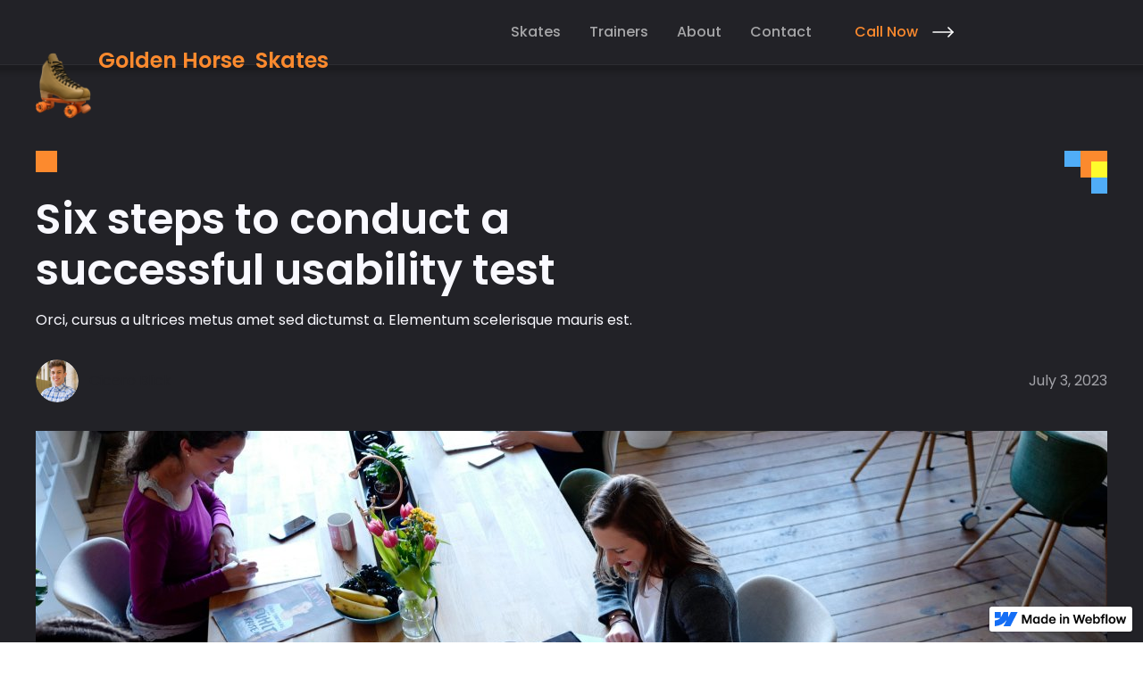

--- FILE ---
content_type: text/html
request_url: https://www.goldenhorseskates.com/blog-posts/six-steps-to-conduct-a-successful-usability-test
body_size: 6007
content:
<!DOCTYPE html><!-- This site was created in Webflow. https://webflow.com --><!-- Last Published: Tue Dec 19 2023 16:38:15 GMT+0000 (Coordinated Universal Time) --><html data-wf-domain="www.goldenhorseskates.com" data-wf-page="6452817e1ddfc519a4e8475e" data-wf-site="645281761ddfc54255e841e0" data-wf-status="1" data-wf-collection="6452817e1ddfc56ae1e84765" data-wf-item-slug="six-steps-to-conduct-a-successful-usability-test"><head><meta charset="utf-8"/><title>Six steps to conduct a successful usability test - Client First Template 3</title><meta content="Orci, cursus a ultrices metus amet sed dictumst a. Elementum scelerisque mauris est." name="description"/><meta content="Six steps to conduct a successful usability test - Client First Template 3" property="og:title"/><meta content="Orci, cursus a ultrices metus amet sed dictumst a. Elementum scelerisque mauris est." property="og:description"/><meta content="https://cdn.prod.website-files.com/6452817e1ddfc5f40ce84764/6452817e1ddfc57e12e847e4_blog-main-10.jpg" property="og:image"/><meta content="Six steps to conduct a successful usability test - Client First Template 3" property="twitter:title"/><meta content="Orci, cursus a ultrices metus amet sed dictumst a. Elementum scelerisque mauris est." property="twitter:description"/><meta content="https://cdn.prod.website-files.com/6452817e1ddfc5f40ce84764/6452817e1ddfc57e12e847e4_blog-main-10.jpg" property="twitter:image"/><meta property="og:type" content="website"/><meta content="summary_large_image" name="twitter:card"/><meta content="width=device-width, initial-scale=1" name="viewport"/><meta content="Webflow" name="generator"/><link href="https://assets-global.website-files.com/645281761ddfc54255e841e0/css/golden-horse-skates.webflow.783b8815f.min.css" rel="stylesheet" type="text/css"/><link href="https://fonts.googleapis.com" rel="preconnect"/><link href="https://fonts.gstatic.com" rel="preconnect" crossorigin="anonymous"/><script src="https://ajax.googleapis.com/ajax/libs/webfont/1.6.26/webfont.js" type="text/javascript"></script><script type="text/javascript">WebFont.load({  google: {    families: ["Poppins:100,200,300,regular,500,600,700,800,900"]  }});</script><script type="text/javascript">!function(o,c){var n=c.documentElement,t=" w-mod-";n.className+=t+"js",("ontouchstart"in o||o.DocumentTouch&&c instanceof DocumentTouch)&&(n.className+=t+"touch")}(window,document);</script><link href="https://cdn.prod.website-files.com/645281761ddfc54255e841e0/655e6af6e7294a460e2da170_gh-favicon.png" rel="shortcut icon" type="image/x-icon"/><link href="https://cdn.prod.website-files.com/645281761ddfc54255e841e0/655e6afb6a61cd660982024d_gh-webclip.png" rel="apple-touch-icon"/><!-- Please keep this css code to improve the font quality-->
<style>
  * {
  -webkit-font-smoothing: antialiased;
  -moz-osx-font-smoothing: grayscale;
}
</style></head><body><div class="page-wrapper"><div class="global-styles w-embed"><style>

/* Make text look crisper and more legible in all browsers */
body {
  -webkit-font-smoothing: antialiased;
  -moz-osx-font-smoothing: grayscale;
  font-smoothing: antialiased;
  text-rendering: optimizeLegibility;
}

/* Focus state style for keyboard navigation for the focusable elements */
*[tabindex]:focus-visible,
  input[type="file"]:focus-visible {
   outline: 0.125rem solid #4d65ff;
   outline-offset: 0.125rem;
}

/* Get rid of top margin on first element in any rich text element */
.w-richtext > :not(div):first-child, .w-richtext > div:first-child > :first-child {
  margin-top: 0 !important;
}

/* Get rid of bottom margin on last element in any rich text element */
.w-richtext>:last-child, .w-richtext ol li:last-child, .w-richtext ul li:last-child {
	margin-bottom: 0 !important;
}

/* Prevent all click and hover interaction with an element */
.pointer-events-off {
	pointer-events: none;
}

/* Enables all click and hover interaction with an element */
.pointer-events-on {
  pointer-events: auto;
}

/* Create a class of .div-square which maintains a 1:1 dimension of a div */
.div-square::after {
	content: "";
	display: block;
	padding-bottom: 100%;
}

/* Make sure containers never lose their center alignment */
.container-medium,.container-small, .container-large {
	margin-right: auto !important;
  margin-left: auto !important;
}

/* 
Make the following elements inherit typography styles from the parent and not have hardcoded values. 
Important: You will not be able to style for example "All Links" in Designer with this CSS applied.
Uncomment this CSS to use it in the project. Leave this message for future hand-off.
*/
/*
a,
.w-input,
.w-select,
.w-tab-link,
.w-nav-link,
.w-dropdown-btn,
.w-dropdown-toggle,
.w-dropdown-link {
  color: inherit;
  text-decoration: inherit;
  font-size: inherit;
}
*/

/* Apply "..." after 3 lines of text */
.text-style-3lines {
	display: -webkit-box;
	overflow: hidden;
	-webkit-line-clamp: 3;
	-webkit-box-orient: vertical;
}

/* Apply "..." after 2 lines of text */
.text-style-2lines {
	display: -webkit-box;
	overflow: hidden;
	-webkit-line-clamp: 2;
	-webkit-box-orient: vertical;
}

/* Adds inline flex display */
.display-inlineflex {
  display: inline-flex;
}

/* These classes are never overwritten */
.hide {
  display: none !important;
}

@media screen and (max-width: 991px) {
    .hide, .hide-tablet {
        display: none !important;
    }
}
  @media screen and (max-width: 767px) {
    .hide-mobile-landscape{
      display: none !important;
    }
}
  @media screen and (max-width: 479px) {
    .hide-mobile{
      display: none !important;
    }
}
 
.margin-0 {
  margin: 0rem !important;
}
  
.padding-0 {
  padding: 0rem !important;
}

.spacing-clean {
padding: 0rem !important;
margin: 0rem !important;
}

.margin-top {
  margin-right: 0rem !important;
  margin-bottom: 0rem !important;
  margin-left: 0rem !important;
}

.padding-top {
  padding-right: 0rem !important;
  padding-bottom: 0rem !important;
  padding-left: 0rem !important;
}
  
.margin-right {
  margin-top: 0rem !important;
  margin-bottom: 0rem !important;
  margin-left: 0rem !important;
}

.padding-right {
  padding-top: 0rem !important;
  padding-bottom: 0rem !important;
  padding-left: 0rem !important;
}

.margin-bottom {
  margin-top: 0rem !important;
  margin-right: 0rem !important;
  margin-left: 0rem !important;
}

.padding-bottom {
  padding-top: 0rem !important;
  padding-right: 0rem !important;
  padding-left: 0rem !important;
}

.margin-left {
  margin-top: 0rem !important;
  margin-right: 0rem !important;
  margin-bottom: 0rem !important;
}
  
.padding-left {
  padding-top: 0rem !important;
  padding-right: 0rem !important;
  padding-bottom: 0rem !important;
}
  
.margin-horizontal {
  margin-top: 0rem !important;
  margin-bottom: 0rem !important;
}

.padding-horizontal {
  padding-top: 0rem !important;
  padding-bottom: 0rem !important;
}

.margin-vertical {
  margin-right: 0rem !important;
  margin-left: 0rem !important;
}
  
.padding-vertical {
  padding-right: 0rem !important;
  padding-left: 0rem !important;
}

</style></div><div class="nav"><div data-collapse="medium" data-animation="default" data-duration="200" data-easing="ease-in-out" data-easing2="ease-in-out" role="banner" class="nav_component w-nav"><div class="padding-global"><div class="nav_container"><a href="/" class="nav_logo-link w-nav-brand"><img src="https://cdn.prod.website-files.com/645281761ddfc54255e841e0/645285f2253648e1a6336fca_GH-512-adult.png" loading="lazy" sizes="62.171875px" srcset="https://assets-global.website-files.com/645281761ddfc54255e841e0/645285f2253648e1a6336fca_GH-512-adult-p-500.png 500w, https://assets-global.website-files.com/645281761ddfc54255e841e0/645285f2253648e1a6336fca_GH-512-adult-p-800.png 800w, https://assets-global.website-files.com/645281761ddfc54255e841e0/645285f2253648e1a6336fca_GH-512-adult-p-1080.png 1080w, https://assets-global.website-files.com/645281761ddfc54255e841e0/645285f2253648e1a6336fca_GH-512-adult.png 1423w" alt="" class="nav_logo"/><h4 class="nav-brand-title">Golden Horse  Skates</h4></a><nav role="navigation" class="nav_menu w-nav-menu"><div class="nav_link-list"><a href="/roller-skates" class="nav_link w-nav-link">Skates</a><a href="/skate-trainers" class="nav_link w-nav-link">Trainers</a><a href="/about" class="nav_link w-nav-link">About</a><a href="/contact" class="nav_link w-nav-link">Contact</a></div><a href="tel:512-787-4907" class="nav_action-button-link w-inline-block"><div class="button-text is-nav-button"><div class="text-weight-medium">Call Now</div><div class="button-arrow-icon is-white w-embed"><svg width="100%" viewBox="0 0 24 12" fill="none" xmlns="http://www.w3.org/2000/svg">
<path d="M1 6H23" stroke="currentColor" stroke-width="1.5" stroke-linecap="round" stroke-linejoin="round"/>
<path d="M18 1L23 6L18 11" stroke="currentColor" stroke-width="1.5" stroke-linecap="round" stroke-linejoin="round"/>
</svg></div></div></a></nav><div class="nav_menu-button w-nav-button"><div class="nav_menu-icon w-embed"><svg width="24" height="16" viewBox="0 0 24 16" fill="none" xmlns="http://www.w3.org/2000/svg">
<rect y="7" width="24" height="2" fill="currentColor"/>
<rect x="8" width="16" height="2" fill="currentColor"/>
<rect x="12" y="14" width="12" height="2" fill="currentColor"/>
</svg></div></div></div></div></div></div><main class="main-wrapper"><header class="section_post-header"><div class="padding-global"><div class="container-large"><div class="padding-section-medium"><div class="blog_post_component"><div class="box_square background-color-light"></div><div class="box_group-corner is-top-right"><div class="box_corner"><div class="box_corner inner-box"></div></div><div class="box_corner is-bottom-box"></div><div class="box_corner is-right-box"></div></div><div class="max-width-large"><h1 class="heading-style-h2">Six steps to conduct a successful usability test</h1><div class="padding-bottom padding-small"></div><p class="text-style-inline">Orci, cursus a ultrices metus amet sed dictumst a. Elementum scelerisque mauris est.</p></div><div class="padding-bottom padding-medium"></div><div class="blog_author-row is-spaced-out"><a href="/team/cicero-blick" class="blog_trending_author-link w-inline-block"><div class="author_component"><div class="author_image-wrapper"><img src="https://cdn.prod.website-files.com/6452817e1ddfc5f40ce84764/6452817e1ddfc5cca8e847ec_team-7.jpg" loading="lazy" alt="Team member profile picture" class="author_image"/></div><div class="author_info-wrapper"><div>Cicero Blick</div></div></div></a><div class="text-style-muted">July 3, 2023</div></div><div class="blog_post_image-wrapper"><img src="https://cdn.prod.website-files.com/6452817e1ddfc5f40ce84764/6452817e1ddfc57e12e847e4_blog-main-10.jpg" loading="lazy" alt="" sizes="92vw" srcset="https://cdn.prod.website-files.com/6452817e1ddfc5f40ce84764/6452817e1ddfc57e12e847e4_blog-main-10-p-500.jpeg 500w, https://cdn.prod.website-files.com/6452817e1ddfc5f40ce84764/6452817e1ddfc57e12e847e4_blog-main-10.jpg 1280w" class="blog_post_image"/><div class="stripe_horizontal-wrapper is-bottom-right is-30"><div class="box_stripe is-blue"></div><div class="box_stripe is-light-orange"></div><div class="box_stripe"></div></div></div></div></div></div></div></header><section class="section_post-content"><div class="padding-global"><div class="container-medium"><div class="text-rich-text w-richtext"><h2>Heading 2</h2><p><strong>Non sit nec sit lorem ac mi viverra hac fermentum. </strong>Orci, cursus a ultrices metus amet sed dictumst a. Elementum scelerisque mauris est, sit volutpat. Suscipit magna sed augue ornare faucibus. Diam orci lectus quis commodo laoreet. Mollis magna tempus, imperdiet proin praesent fringilla. Elementum neque amet donec fringilla donec gravida. Eget pulvinar volutpat rutrum tellus amet diam. Dolor ac eu leo urna. Nisl dictum at nibh porttitor dictum semper. Arcu vitae luctus id a feugiat nunc mi in fermentum. Egestas feugiat orci nunc augue massa ac nunc egestas pretium.</p><p>‍<em>Eu turpis accumsan, tempus sem pulvinar.</em></p><figure style="max-width:1200pxpx" class="w-richtext-align-fullwidth w-richtext-figure-type-image"><div><img src="https://cdn.prod.website-files.com/6452817e1ddfc5f40ce84764/6452817e1ddfc52f9de847ef_home-1.jpg" loading="lazy" alt=""/></div><figcaption>Image caption</figcaption></figure><h3>Heading 3</h3><p>Mauris ac lorem diam euismod feugiat. Enim eu duis cursus et viverra faucibus massa. Feugiat neque, augue tellus viverra tortor pharetra. Vel quisque est purus natoque quisque eget. Sed quis mi est lacus, vulputate blandit. Vitae eget consequat ipsum tristique gravida. Interdum integer vel venenatis volutpat sed sapien laoreet feugiat at. Malesuada amet pretium egestas nunc arcu tempor sed volutpat non. Tempus justo, in cras molestie vel. Suspendisse iaculis ut velit commodo sed venenatis eget tempor, porttitor. Nunc risus urna ac nibh aliquet amet, urna.</p><ul role="list"><li>Urna felis et, pellentesque turpis elementum.</li><li>Praesent massa, turpis aliquet mauris.</li></ul><p>‍</p><h4>Heading 4</h4><p>Mi nisi, nisl, integer volutpat auctor placerat at egestas ultrices. Leo malesuada vitae mus pellentesque donec pretium sit. Morbi lacus amet, lacus, odio malesuada porta mollis dapibus. Pellentesque dolor mi imperdiet gravida ut commodo mollis feugiat diam. Sed lacus, fringilla porttitor in enim, risus, diam. Malesuada morbi felis tortor lectus ipsum. Nisi platea amet sit interdum lobortis odio purus in. Enim pellentesque et egestas egestas lacus netus commodo. Nulla nullam aenean praesent tortor scelerisque dolor convallis a. Nibh sit aliquam at etiam ut facilisis. Eget adipiscing fermentum sem leo pulvinar.</p><blockquote>Praesent massa, turpis aliquet mauris</blockquote><p>Risus viverra nunc massa ultrices morbi vitae gravida dictumst orci. Praesent massa, turpis aliquet mauris in urna, congue nisl. Venenatis bibendum sit est diam. Nibh amet netus nam donec cursus lobortis a. Iaculis feugiat massa aenean id quis tempor. Sit tempor vestibulum, morbi tristique. Urna sed aliquet adipiscing tempor eu nulla. Auctor consequat lacus ipsum id est. Urna felis et, pellentesque turpis elementum. At orci vitae integer sed sit libero.</p><ol start="" role="list"><li>Placerat at egestas <a href="http://www.finsweet.com" target="_blank">ultrices</a></li><li>Mus pellentesque donec <a href="http://www.finsweet.com" target="_blank">pretium</a></li></ol></div></div></div></section><section class="section_newsletter"><div class="padding-global"><div class="container-large"><div class="padding-section-medium"><div class="newsletter_component"><div class="box_group-corner is-top-left is-big"><div class="box_corner"><div class="box_corner inner-box"></div></div><div class="box_corner is-bottom-box is-50-white"></div><div class="box_corner is-right-box is-50-white"></div></div><div class="max-width-large"><h2 class="text-style-subheader">Newsletter</h2><h3>Subscribe to our newsletter to see our newest releases and best deals.</h3></div><div class="newsletter_form-wrapper w-form"><form id="newsletter-form" name="wf-form-newsletter-form" data-name="newsletter form" method="get" class="newsletter_form" data-wf-page-id="6452817e1ddfc519a4e8475e" data-wf-element-id="10671bdf-65b6-1a74-9a51-2e8552d4def0"><input class="form_input w-input" maxlength="256" name="newsletter-email" data-name="newsletter email" placeholder="Email" type="email" id="newsletter-email" required=""/><input type="submit" data-wait="Please wait..." class="button-secondary w-button" value="Subscribe"/></form><div class="form_message-success w-form-done"><div class="form_state-content"><div class="form_success-icon-wrapper"><div class="form_state-icon w-embed"><svg width="100%" viewBox="0 0 24 24" fill="none" xmlns="http://www.w3.org/2000/svg">
<path d="M20 6L9 17L4 12" stroke="currentColor" stroke-width="2" stroke-linecap="round" stroke-linejoin="round"/>
</svg></div></div><div>Thank you! Your submission has been received!</div></div></div><div class="form_message-error w-form-fail"><div class="form_state-content"><div class="form_error-icon-wrapper"><div class="form_state-icon w-embed"><svg width="100%" viewBox="0 0 24 24" fill="none" xmlns="http://www.w3.org/2000/svg">
<path d="M18 6L6 18" stroke="currentColor" stroke-width="2" stroke-linecap="round" stroke-linejoin="round"/>
<path d="M6 6L18 18" stroke="currentColor" stroke-width="2" stroke-linecap="round" stroke-linejoin="round"/>
</svg></div></div><div>Error! Please try again.</div></div></div></div><div class="stripe_vertical-wrapper is-right-in is-right-out-landscape"><div class="box_stripe"></div><div class="box_stripe is-light-orange"></div><div class="box_stripe is-dark-blue"></div></div></div></div></div></div></section></main><footer class="footer_component"><div class="padding-global"><div class="container-large"><div class="footer_top-wrapper"><div class="box_group-corner is-top-left"><div class="box_corner"><div class="box_corner inner-box"></div></div><div class="box_corner is-bottom-box"></div><div class="box_corner is-right-box"></div></div><div class="footer_top-left-wrapper"><h2>Golden Horse Skates</h2><div class="padding-bottom padding-small"></div><div class="text-size-large text-weight-medium">The most duable rental skates available! 🤙</div><div class="padding-bottom padding-small"></div><div class="footer_link-list text-color-white"><a href="tel:512-787-4907" class="text-style-link text-color-white">512-787-4907</a><a href="mailto:info@usedrentalskates.com" class="text-style-link text-color-white">info@usedrentalskates.com</a></div><a href="#" target="_blank" class="footer_address-wrapper w-inline-block"><div class="text-block">Built by Spheory</div></a></div><div class="footer_top-right-wrapper"><div id="w-node-_7c4dd3ca-1b11-b71f-2f9d-badf0a146e35-0a146e1f" class="footer_menu-wrapper"><div id="w-node-_7c4dd3ca-1b11-b71f-2f9d-badf0a146e36-0a146e1f" class="footer_link-list"><a href="/" class="footer_link text-weight-medium">Home</a><a href="#" class="footer_link text-weight-medium">About Us</a><a href="/about" class="footer_link text-weight-medium">Rental Roller Skates</a><a href="/roller-skates" class="footer_link text-weight-medium">Skate Trainers</a><a href="/blog" class="footer_link text-weight-medium">Contact Us</a></div></div><div class="footer_button-wrapper"><div class="stripe_horizontal-wrapper is-footer-button-stripe"><div class="box_stripe is-light-orange"></div><div class="box_stripe is-blue"></div><div class="box_stripe is-blue"></div></div></div></div></div></div></div></footer></div><script src="https://d3e54v103j8qbb.cloudfront.net/js/jquery-3.5.1.min.dc5e7f18c8.js?site=645281761ddfc54255e841e0" type="text/javascript" integrity="sha256-9/aliU8dGd2tb6OSsuzixeV4y/faTqgFtohetphbbj0=" crossorigin="anonymous"></script><script src="https://assets-global.website-files.com/645281761ddfc54255e841e0/js/webflow.b9a532738.js" type="text/javascript"></script></body></html>

--- FILE ---
content_type: text/css
request_url: https://assets-global.website-files.com/645281761ddfc54255e841e0/css/golden-horse-skates.webflow.783b8815f.min.css
body_size: 17084
content:
html{-ms-text-size-adjust:100%;-webkit-text-size-adjust:100%;font-family:sans-serif}body{margin:0}article,aside,details,figcaption,figure,footer,header,hgroup,main,menu,nav,section,summary{display:block}audio,canvas,progress,video{vertical-align:baseline;display:inline-block}audio:not([controls]){height:0;display:none}[hidden],template{display:none}a{background-color:transparent}a:active,a:hover{outline:0}abbr[title]{border-bottom:1px dotted}b,strong{font-weight:700}dfn{font-style:italic}h1{margin:.67em 0;font-size:2em}mark{color:#000;background:#ff0}small{font-size:80%}sub,sup{vertical-align:baseline;font-size:75%;line-height:0;position:relative}sup{top:-.5em}sub{bottom:-.25em}img{border:0}svg:not(:root){overflow:hidden}figure{margin:1em 40px}hr{box-sizing:content-box;height:0}pre{overflow:auto}code,kbd,pre,samp{font-family:monospace;font-size:1em}button,input,optgroup,select,textarea{color:inherit;font:inherit;margin:0}button{overflow:visible}button,select{text-transform:none}button,html input[type=button],input[type=reset]{-webkit-appearance:button;cursor:pointer}button[disabled],html input[disabled]{cursor:default}button::-moz-focus-inner,input::-moz-focus-inner{border:0;padding:0}input{line-height:normal}input[type=checkbox],input[type=radio]{box-sizing:border-box;padding:0}input[type=number]::-webkit-inner-spin-button,input[type=number]::-webkit-outer-spin-button{height:auto}input[type=search]{-webkit-appearance:none}input[type=search]::-webkit-search-cancel-button,input[type=search]::-webkit-search-decoration{-webkit-appearance:none}fieldset{border:1px solid silver;margin:0 2px;padding:.35em .625em .75em}legend{border:0;padding:0}textarea{overflow:auto}optgroup{font-weight:700}table{border-collapse:collapse;border-spacing:0}td,th{padding:0}@font-face{font-family:webflow-icons;src:url([data-uri])format("truetype");font-weight:400;font-style:normal}[class^=w-icon-],[class*=\ w-icon-]{speak:none;font-variant:normal;text-transform:none;-webkit-font-smoothing:antialiased;-moz-osx-font-smoothing:grayscale;font-style:normal;font-weight:400;line-height:1;font-family:webflow-icons!important}.w-icon-slider-right:before{content:""}.w-icon-slider-left:before{content:""}.w-icon-nav-menu:before{content:""}.w-icon-arrow-down:before,.w-icon-dropdown-toggle:before{content:""}.w-icon-file-upload-remove:before{content:""}.w-icon-file-upload-icon:before{content:""}*{box-sizing:border-box}html{height:100%}body{min-height:100%;color:#333;background-color:#fff;margin:0;font-family:Arial,sans-serif;font-size:14px;line-height:20px}img{max-width:100%;vertical-align:middle;display:inline-block}html.w-mod-touch *{background-attachment:scroll!important}.w-block{display:block}.w-inline-block{max-width:100%;display:inline-block}.w-clearfix:before,.w-clearfix:after{content:" ";grid-area:1/1/2/2;display:table}.w-clearfix:after{clear:both}.w-hidden{display:none}.w-button{color:#fff;line-height:inherit;cursor:pointer;background-color:#3898ec;border:0;border-radius:0;padding:9px 15px;text-decoration:none;display:inline-block}input.w-button{-webkit-appearance:button}html[data-w-dynpage] [data-w-cloak]{color:transparent!important}.w-code-block{margin:unset}.w-webflow-badge,.w-webflow-badge *{z-index:auto;visibility:visible;box-sizing:border-box;width:auto;height:auto;max-height:none;max-width:none;min-height:0;min-width:0;float:none;clear:none;box-shadow:none;opacity:1;direction:ltr;font-family:inherit;font-weight:inherit;color:inherit;font-size:inherit;line-height:inherit;font-style:inherit;font-variant:inherit;text-align:inherit;letter-spacing:inherit;-webkit-text-decoration:inherit;text-decoration:inherit;text-indent:0;text-transform:inherit;text-shadow:none;font-smoothing:auto;vertical-align:baseline;cursor:inherit;white-space:inherit;word-break:normal;word-spacing:normal;word-wrap:normal;background:0 0;border:0 transparent;border-radius:0;margin:0;padding:0;list-style-type:disc;transition:none;display:block;position:static;top:auto;bottom:auto;left:auto;right:auto;overflow:visible;transform:none}.w-webflow-badge{white-space:nowrap;cursor:pointer;box-shadow:0 0 0 1px rgba(0,0,0,.1),0 1px 3px rgba(0,0,0,.1);visibility:visible!important;z-index:2147483647!important;color:#aaadb0!important;opacity:1!important;width:auto!important;height:auto!important;background-color:#fff!important;border-radius:3px!important;margin:0!important;padding:6px!important;font-size:12px!important;line-height:14px!important;text-decoration:none!important;display:inline-block!important;position:fixed!important;top:auto!important;bottom:12px!important;left:auto!important;right:12px!important;overflow:visible!important;transform:none!important}.w-webflow-badge>img{visibility:visible!important;opacity:1!important;vertical-align:middle!important;display:inline-block!important}h1,h2,h3,h4,h5,h6{margin-bottom:10px;font-weight:700}h1{margin-top:20px;font-size:38px;line-height:44px}h2{margin-top:20px;font-size:32px;line-height:36px}h3{margin-top:20px;font-size:24px;line-height:30px}h4{margin-top:10px;font-size:18px;line-height:24px}h5{margin-top:10px;font-size:14px;line-height:20px}h6{margin-top:10px;font-size:12px;line-height:18px}p{margin-top:0;margin-bottom:10px}blockquote{border-left:5px solid #e2e2e2;margin:0 0 10px;padding:10px 20px;font-size:18px;line-height:22px}figure{margin:0 0 10px}figcaption{text-align:center;margin-top:5px}ul,ol{margin-top:0;margin-bottom:10px;padding-left:40px}.w-list-unstyled{padding-left:0;list-style:none}.w-embed:before,.w-embed:after{content:" ";grid-area:1/1/2/2;display:table}.w-embed:after{clear:both}.w-video{width:100%;padding:0;position:relative}.w-video iframe,.w-video object,.w-video embed{width:100%;height:100%;border:none;position:absolute;top:0;left:0}fieldset{border:0;margin:0;padding:0}button,[type=button],[type=reset]{cursor:pointer;-webkit-appearance:button;border:0}.w-form{margin:0 0 15px}.w-form-done{text-align:center;background-color:#ddd;padding:20px;display:none}.w-form-fail{background-color:#ffdede;margin-top:10px;padding:10px;display:none}label{margin-bottom:5px;font-weight:700;display:block}.w-input,.w-select{width:100%;height:38px;color:#333;vertical-align:middle;background-color:#fff;border:1px solid #ccc;margin-bottom:10px;padding:8px 12px;font-size:14px;line-height:1.42857;display:block}.w-input:-moz-placeholder,.w-select:-moz-placeholder{color:#999}.w-input::-moz-placeholder,.w-select::-moz-placeholder{color:#999;opacity:1}.w-input::-webkit-input-placeholder,.w-select::-webkit-input-placeholder{color:#999}.w-input:focus,.w-select:focus{border-color:#3898ec;outline:0}.w-input[disabled],.w-select[disabled],.w-input[readonly],.w-select[readonly],fieldset[disabled] .w-input,fieldset[disabled] .w-select{cursor:not-allowed}.w-input[disabled]:not(.w-input-disabled),.w-select[disabled]:not(.w-input-disabled),.w-input[readonly],.w-select[readonly],fieldset[disabled]:not(.w-input-disabled) .w-input,fieldset[disabled]:not(.w-input-disabled) .w-select{background-color:#eee}textarea.w-input,textarea.w-select{height:auto}.w-select{background-color:#f3f3f3}.w-select[multiple]{height:auto}.w-form-label{cursor:pointer;margin-bottom:0;font-weight:400;display:inline-block}.w-radio{margin-bottom:5px;padding-left:20px;display:block}.w-radio:before,.w-radio:after{content:" ";grid-area:1/1/2/2;display:table}.w-radio:after{clear:both}.w-radio-input{float:left;margin:3px 0 0 -20px;line-height:normal}.w-file-upload{margin-bottom:10px;display:block}.w-file-upload-input{width:.1px;height:.1px;opacity:0;z-index:-100;position:absolute;overflow:hidden}.w-file-upload-default,.w-file-upload-uploading,.w-file-upload-success{color:#333;display:inline-block}.w-file-upload-error{margin-top:10px;display:block}.w-file-upload-default.w-hidden,.w-file-upload-uploading.w-hidden,.w-file-upload-error.w-hidden,.w-file-upload-success.w-hidden{display:none}.w-file-upload-uploading-btn{cursor:pointer;background-color:#fafafa;border:1px solid #ccc;margin:0;padding:8px 12px;font-size:14px;font-weight:400;display:flex}.w-file-upload-file{background-color:#fafafa;border:1px solid #ccc;flex-grow:1;justify-content:space-between;margin:0;padding:8px 9px 8px 11px;display:flex}.w-file-upload-file-name{font-size:14px;font-weight:400;display:block}.w-file-remove-link{width:auto;height:auto;cursor:pointer;margin-top:3px;margin-left:10px;padding:3px;display:block}.w-icon-file-upload-remove{margin:auto;font-size:10px}.w-file-upload-error-msg{color:#ea384c;padding:2px 0;display:inline-block}.w-file-upload-info{padding:0 12px;line-height:38px;display:inline-block}.w-file-upload-label{cursor:pointer;background-color:#fafafa;border:1px solid #ccc;margin:0;padding:8px 12px;font-size:14px;font-weight:400;display:inline-block}.w-icon-file-upload-icon,.w-icon-file-upload-uploading{width:20px;margin-right:8px;display:inline-block}.w-icon-file-upload-uploading{height:20px}.w-container{max-width:940px;margin-left:auto;margin-right:auto}.w-container:before,.w-container:after{content:" ";grid-area:1/1/2/2;display:table}.w-container:after{clear:both}.w-container .w-row{margin-left:-10px;margin-right:-10px}.w-row:before,.w-row:after{content:" ";grid-area:1/1/2/2;display:table}.w-row:after{clear:both}.w-row .w-row{margin-left:0;margin-right:0}.w-col{float:left;width:100%;min-height:1px;padding-left:10px;padding-right:10px;position:relative}.w-col .w-col{padding-left:0;padding-right:0}.w-col-1{width:8.33333%}.w-col-2{width:16.6667%}.w-col-3{width:25%}.w-col-4{width:33.3333%}.w-col-5{width:41.6667%}.w-col-6{width:50%}.w-col-7{width:58.3333%}.w-col-8{width:66.6667%}.w-col-9{width:75%}.w-col-10{width:83.3333%}.w-col-11{width:91.6667%}.w-col-12{width:100%}.w-hidden-main{display:none!important}@media screen and (max-width:991px){.w-container{max-width:728px}.w-hidden-main{display:inherit!important}.w-hidden-medium{display:none!important}.w-col-medium-1{width:8.33333%}.w-col-medium-2{width:16.6667%}.w-col-medium-3{width:25%}.w-col-medium-4{width:33.3333%}.w-col-medium-5{width:41.6667%}.w-col-medium-6{width:50%}.w-col-medium-7{width:58.3333%}.w-col-medium-8{width:66.6667%}.w-col-medium-9{width:75%}.w-col-medium-10{width:83.3333%}.w-col-medium-11{width:91.6667%}.w-col-medium-12{width:100%}.w-col-stack{width:100%;left:auto;right:auto}}@media screen and (max-width:767px){.w-hidden-main,.w-hidden-medium{display:inherit!important}.w-hidden-small{display:none!important}.w-row,.w-container .w-row{margin-left:0;margin-right:0}.w-col{width:100%;left:auto;right:auto}.w-col-small-1{width:8.33333%}.w-col-small-2{width:16.6667%}.w-col-small-3{width:25%}.w-col-small-4{width:33.3333%}.w-col-small-5{width:41.6667%}.w-col-small-6{width:50%}.w-col-small-7{width:58.3333%}.w-col-small-8{width:66.6667%}.w-col-small-9{width:75%}.w-col-small-10{width:83.3333%}.w-col-small-11{width:91.6667%}.w-col-small-12{width:100%}}@media screen and (max-width:479px){.w-container{max-width:none}.w-hidden-main,.w-hidden-medium,.w-hidden-small{display:inherit!important}.w-hidden-tiny{display:none!important}.w-col{width:100%}.w-col-tiny-1{width:8.33333%}.w-col-tiny-2{width:16.6667%}.w-col-tiny-3{width:25%}.w-col-tiny-4{width:33.3333%}.w-col-tiny-5{width:41.6667%}.w-col-tiny-6{width:50%}.w-col-tiny-7{width:58.3333%}.w-col-tiny-8{width:66.6667%}.w-col-tiny-9{width:75%}.w-col-tiny-10{width:83.3333%}.w-col-tiny-11{width:91.6667%}.w-col-tiny-12{width:100%}}.w-widget{position:relative}.w-widget-map{width:100%;height:400px}.w-widget-map label{width:auto;display:inline}.w-widget-map img{max-width:inherit}.w-widget-map .gm-style-iw{text-align:center}.w-widget-map .gm-style-iw>button{display:none!important}.w-widget-twitter{overflow:hidden}.w-widget-twitter-count-shim{vertical-align:top;width:28px;height:20px;text-align:center;background:#fff;border:1px solid #758696;border-radius:3px;display:inline-block;position:relative}.w-widget-twitter-count-shim *{pointer-events:none;-webkit-user-select:none;-ms-user-select:none;user-select:none}.w-widget-twitter-count-shim .w-widget-twitter-count-inner{text-align:center;color:#999;font-family:serif;font-size:15px;line-height:12px;position:relative}.w-widget-twitter-count-shim .w-widget-twitter-count-clear{display:block;position:relative}.w-widget-twitter-count-shim.w--large{width:36px;height:28px}.w-widget-twitter-count-shim.w--large .w-widget-twitter-count-inner{font-size:18px;line-height:18px}.w-widget-twitter-count-shim:not(.w--vertical){margin-left:5px;margin-right:8px}.w-widget-twitter-count-shim:not(.w--vertical).w--large{margin-left:6px}.w-widget-twitter-count-shim:not(.w--vertical):before,.w-widget-twitter-count-shim:not(.w--vertical):after{content:" ";height:0;width:0;pointer-events:none;border:solid transparent;position:absolute;top:50%;left:0}.w-widget-twitter-count-shim:not(.w--vertical):before{border-width:4px;border-color:rgba(117,134,150,0) #5d6c7b rgba(117,134,150,0) rgba(117,134,150,0);margin-top:-4px;margin-left:-9px}.w-widget-twitter-count-shim:not(.w--vertical).w--large:before{border-width:5px;margin-top:-5px;margin-left:-10px}.w-widget-twitter-count-shim:not(.w--vertical):after{border-width:4px;border-color:rgba(255,255,255,0) #fff rgba(255,255,255,0) rgba(255,255,255,0);margin-top:-4px;margin-left:-8px}.w-widget-twitter-count-shim:not(.w--vertical).w--large:after{border-width:5px;margin-top:-5px;margin-left:-9px}.w-widget-twitter-count-shim.w--vertical{width:61px;height:33px;margin-bottom:8px}.w-widget-twitter-count-shim.w--vertical:before,.w-widget-twitter-count-shim.w--vertical:after{content:" ";height:0;width:0;pointer-events:none;border:solid transparent;position:absolute;top:100%;left:50%}.w-widget-twitter-count-shim.w--vertical:before{border-width:5px;border-color:#5d6c7b rgba(117,134,150,0) rgba(117,134,150,0);margin-left:-5px}.w-widget-twitter-count-shim.w--vertical:after{border-width:4px;border-color:#fff rgba(255,255,255,0) rgba(255,255,255,0);margin-left:-4px}.w-widget-twitter-count-shim.w--vertical .w-widget-twitter-count-inner{font-size:18px;line-height:22px}.w-widget-twitter-count-shim.w--vertical.w--large{width:76px}.w-background-video{height:500px;color:#fff;position:relative;overflow:hidden}.w-background-video>video{width:100%;height:100%;object-fit:cover;z-index:-100;background-position:50%;background-size:cover;margin:auto;position:absolute;top:-100%;bottom:-100%;left:-100%;right:-100%}.w-background-video>video::-webkit-media-controls-start-playback-button{-webkit-appearance:none;display:none!important}.w-background-video--control{background-color:transparent;padding:0;position:absolute;bottom:1em;right:1em}.w-background-video--control>[hidden]{display:none!important}.w-slider{height:300px;text-align:center;clear:both;-webkit-tap-highlight-color:transparent;tap-highlight-color:transparent;background:#ddd;position:relative}.w-slider-mask{z-index:1;height:100%;white-space:nowrap;display:block;position:relative;left:0;right:0;overflow:hidden}.w-slide{vertical-align:top;width:100%;height:100%;white-space:normal;text-align:left;display:inline-block;position:relative}.w-slider-nav{z-index:2;height:40px;text-align:center;-webkit-tap-highlight-color:transparent;tap-highlight-color:transparent;margin:auto;padding-top:10px;position:absolute;top:auto;bottom:0;left:0;right:0}.w-slider-nav.w-round>div{border-radius:100%}.w-slider-nav.w-num>div{width:auto;height:auto;font-size:inherit;line-height:inherit;padding:.2em .5em}.w-slider-nav.w-shadow>div{box-shadow:0 0 3px rgba(51,51,51,.4)}.w-slider-nav-invert{color:#fff}.w-slider-nav-invert>div{background-color:rgba(34,34,34,.4)}.w-slider-nav-invert>div.w-active{background-color:#222}.w-slider-dot{width:1em;height:1em;cursor:pointer;background-color:rgba(255,255,255,.4);margin:0 3px .5em;transition:background-color .1s,color .1s;display:inline-block;position:relative}.w-slider-dot.w-active{background-color:#fff}.w-slider-dot:focus{outline:none;box-shadow:0 0 0 2px #fff}.w-slider-dot:focus.w-active{box-shadow:none}.w-slider-arrow-left,.w-slider-arrow-right{width:80px;cursor:pointer;color:#fff;-webkit-tap-highlight-color:transparent;tap-highlight-color:transparent;-webkit-user-select:none;-ms-user-select:none;user-select:none;margin:auto;font-size:40px;position:absolute;top:0;bottom:0;left:0;right:0;overflow:hidden}.w-slider-arrow-left [class^=w-icon-],.w-slider-arrow-right [class^=w-icon-],.w-slider-arrow-left [class*=\ w-icon-],.w-slider-arrow-right [class*=\ w-icon-]{position:absolute}.w-slider-arrow-left:focus,.w-slider-arrow-right:focus{outline:0}.w-slider-arrow-left{z-index:3;right:auto}.w-slider-arrow-right{z-index:4;left:auto}.w-icon-slider-left,.w-icon-slider-right{width:1em;height:1em;margin:auto;top:0;bottom:0;left:0;right:0}.w-slider-aria-label{clip:rect(0 0 0 0);height:1px;width:1px;border:0;margin:-1px;padding:0;position:absolute;overflow:hidden}.w-slider-force-show{display:block!important}.w-dropdown{text-align:left;z-index:900;margin-left:auto;margin-right:auto;display:inline-block;position:relative}.w-dropdown-btn,.w-dropdown-toggle,.w-dropdown-link{vertical-align:top;color:#222;text-align:left;white-space:nowrap;margin-left:auto;margin-right:auto;padding:20px;text-decoration:none;position:relative}.w-dropdown-toggle{-webkit-user-select:none;-ms-user-select:none;user-select:none;cursor:pointer;padding-right:40px;display:inline-block}.w-dropdown-toggle:focus{outline:0}.w-icon-dropdown-toggle{width:1em;height:1em;margin:auto 20px auto auto;position:absolute;top:0;bottom:0;right:0}.w-dropdown-list{min-width:100%;background:#ddd;display:none;position:absolute}.w-dropdown-list.w--open{display:block}.w-dropdown-link{color:#222;padding:10px 20px;display:block}.w-dropdown-link.w--current{color:#0082f3}.w-dropdown-link:focus{outline:0}@media screen and (max-width:767px){.w-nav-brand{padding-left:10px}}.w-lightbox-backdrop{cursor:auto;letter-spacing:normal;text-indent:0;text-shadow:none;text-transform:none;visibility:visible;white-space:normal;word-break:normal;word-spacing:normal;word-wrap:normal;color:#fff;text-align:center;z-index:2000;opacity:0;-webkit-user-select:none;-moz-user-select:none;-webkit-tap-highlight-color:transparent;background:rgba(0,0,0,.9);outline:0;font-family:Helvetica Neue,Helvetica,Ubuntu,Segoe UI,Verdana,sans-serif;font-size:17px;font-style:normal;font-weight:300;line-height:1.2;list-style:disc;position:fixed;top:0;bottom:0;left:0;right:0;-webkit-transform:translate(0)}.w-lightbox-backdrop,.w-lightbox-container{height:100%;-webkit-overflow-scrolling:touch;overflow:auto}.w-lightbox-content{height:100vh;position:relative;overflow:hidden}.w-lightbox-view{width:100vw;height:100vh;opacity:0;position:absolute}.w-lightbox-view:before{content:"";height:100vh}.w-lightbox-group,.w-lightbox-group .w-lightbox-view,.w-lightbox-group .w-lightbox-view:before{height:86vh}.w-lightbox-frame,.w-lightbox-view:before{vertical-align:middle;display:inline-block}.w-lightbox-figure{margin:0;position:relative}.w-lightbox-group .w-lightbox-figure{cursor:pointer}.w-lightbox-img{width:auto;height:auto;max-width:none}.w-lightbox-image{float:none;max-width:100vw;max-height:100vh;display:block}.w-lightbox-group .w-lightbox-image{max-height:86vh}.w-lightbox-caption{text-align:left;text-overflow:ellipsis;white-space:nowrap;background:rgba(0,0,0,.4);padding:.5em 1em;position:absolute;bottom:0;left:0;right:0;overflow:hidden}.w-lightbox-embed{width:100%;height:100%;position:absolute;top:0;bottom:0;left:0;right:0}.w-lightbox-control{width:4em;cursor:pointer;background-position:50%;background-repeat:no-repeat;background-size:24px;transition:all .3s;position:absolute;top:0}.w-lightbox-left{background-image:url([data-uri]);display:none;bottom:0;left:0}.w-lightbox-right{background-image:url([data-uri]);display:none;bottom:0;right:0}.w-lightbox-close{height:2.6em;background-image:url([data-uri]);background-size:18px;right:0}.w-lightbox-strip{white-space:nowrap;padding:0 1vh;line-height:0;position:absolute;bottom:0;left:0;right:0;overflow-x:auto;overflow-y:hidden}.w-lightbox-item{width:10vh;box-sizing:content-box;cursor:pointer;padding:2vh 1vh;display:inline-block;-webkit-transform:translate(0,0)}.w-lightbox-active{opacity:.3}.w-lightbox-thumbnail{height:10vh;background:#222;position:relative;overflow:hidden}.w-lightbox-thumbnail-image{position:absolute;top:0;left:0}.w-lightbox-thumbnail .w-lightbox-tall{width:100%;top:50%;transform:translateY(-50%)}.w-lightbox-thumbnail .w-lightbox-wide{height:100%;left:50%;transform:translate(-50%)}.w-lightbox-spinner{box-sizing:border-box;width:40px;height:40px;border:5px solid rgba(0,0,0,.4);border-radius:50%;margin-top:-20px;margin-left:-20px;animation:.8s linear infinite spin;position:absolute;top:50%;left:50%}.w-lightbox-spinner:after{content:"";border:3px solid transparent;border-bottom-color:#fff;border-radius:50%;position:absolute;top:-4px;bottom:-4px;left:-4px;right:-4px}.w-lightbox-hide{display:none}.w-lightbox-noscroll{overflow:hidden}@media (min-width:768px){.w-lightbox-content{height:96vh;margin-top:2vh}.w-lightbox-view,.w-lightbox-view:before{height:96vh}.w-lightbox-group,.w-lightbox-group .w-lightbox-view,.w-lightbox-group .w-lightbox-view:before{height:84vh}.w-lightbox-image{max-width:96vw;max-height:96vh}.w-lightbox-group .w-lightbox-image{max-width:82.3vw;max-height:84vh}.w-lightbox-left,.w-lightbox-right{opacity:.5;display:block}.w-lightbox-close{opacity:.8}.w-lightbox-control:hover{opacity:1}}.w-lightbox-inactive,.w-lightbox-inactive:hover{opacity:0}.w-richtext:before,.w-richtext:after{content:" ";grid-area:1/1/2/2;display:table}.w-richtext:after{clear:both}.w-richtext[contenteditable=true]:before,.w-richtext[contenteditable=true]:after{white-space:initial}.w-richtext ol,.w-richtext ul{overflow:hidden}.w-richtext .w-richtext-figure-selected.w-richtext-figure-type-video div:after,.w-richtext .w-richtext-figure-selected[data-rt-type=video] div:after,.w-richtext .w-richtext-figure-selected.w-richtext-figure-type-image div,.w-richtext .w-richtext-figure-selected[data-rt-type=image] div{outline:2px solid #2895f7}.w-richtext figure.w-richtext-figure-type-video>div:after,.w-richtext figure[data-rt-type=video]>div:after{content:"";display:none;position:absolute;top:0;bottom:0;left:0;right:0}.w-richtext figure{max-width:60%;position:relative}.w-richtext figure>div:before{cursor:default!important}.w-richtext figure img{width:100%}.w-richtext figure figcaption.w-richtext-figcaption-placeholder{opacity:.6}.w-richtext figure div{color:transparent;font-size:0}.w-richtext figure.w-richtext-figure-type-image,.w-richtext figure[data-rt-type=image]{display:table}.w-richtext figure.w-richtext-figure-type-image>div,.w-richtext figure[data-rt-type=image]>div{display:inline-block}.w-richtext figure.w-richtext-figure-type-image>figcaption,.w-richtext figure[data-rt-type=image]>figcaption{caption-side:bottom;display:table-caption}.w-richtext figure.w-richtext-figure-type-video,.w-richtext figure[data-rt-type=video]{width:60%;height:0}.w-richtext figure.w-richtext-figure-type-video iframe,.w-richtext figure[data-rt-type=video] iframe{width:100%;height:100%;position:absolute;top:0;left:0}.w-richtext figure.w-richtext-figure-type-video>div,.w-richtext figure[data-rt-type=video]>div{width:100%}.w-richtext figure.w-richtext-align-center{clear:both;margin-left:auto;margin-right:auto}.w-richtext figure.w-richtext-align-center.w-richtext-figure-type-image>div,.w-richtext figure.w-richtext-align-center[data-rt-type=image]>div{max-width:100%}.w-richtext figure.w-richtext-align-normal{clear:both}.w-richtext figure.w-richtext-align-fullwidth{width:100%;max-width:100%;text-align:center;clear:both;margin-left:auto;margin-right:auto;display:block}.w-richtext figure.w-richtext-align-fullwidth>div{padding-bottom:inherit;display:inline-block}.w-richtext figure.w-richtext-align-fullwidth>figcaption{display:block}.w-richtext figure.w-richtext-align-floatleft{float:left;clear:none;margin-right:15px}.w-richtext figure.w-richtext-align-floatright{float:right;clear:none;margin-left:15px}.w-nav{z-index:1000;background:#ddd;position:relative}.w-nav:before,.w-nav:after{content:" ";grid-area:1/1/2/2;display:table}.w-nav:after{clear:both}.w-nav-brand{float:left;color:#333;text-decoration:none;position:relative}.w-nav-link{vertical-align:top;color:#222;text-align:left;margin-left:auto;margin-right:auto;padding:20px;text-decoration:none;display:inline-block;position:relative}.w-nav-link.w--current{color:#0082f3}.w-nav-menu{float:right;position:relative}[data-nav-menu-open]{text-align:center;min-width:200px;background:#c8c8c8;position:absolute;top:100%;left:0;right:0;overflow:visible;display:block!important}.w--nav-link-open{display:block;position:relative}.w-nav-overlay{width:100%;display:none;position:absolute;top:100%;left:0;right:0;overflow:hidden}.w-nav-overlay [data-nav-menu-open]{top:0}.w-nav[data-animation=over-left] .w-nav-overlay{width:auto}.w-nav[data-animation=over-left] .w-nav-overlay,.w-nav[data-animation=over-left] [data-nav-menu-open]{z-index:1;top:0;right:auto}.w-nav[data-animation=over-right] .w-nav-overlay{width:auto}.w-nav[data-animation=over-right] .w-nav-overlay,.w-nav[data-animation=over-right] [data-nav-menu-open]{z-index:1;top:0;left:auto}.w-nav-button{float:right;cursor:pointer;-webkit-tap-highlight-color:transparent;tap-highlight-color:transparent;-webkit-user-select:none;-ms-user-select:none;user-select:none;padding:18px;font-size:24px;display:none;position:relative}.w-nav-button:focus{outline:0}.w-nav-button.w--open{color:#fff;background-color:#c8c8c8}.w-nav[data-collapse=all] .w-nav-menu{display:none}.w-nav[data-collapse=all] .w-nav-button,.w--nav-dropdown-open,.w--nav-dropdown-toggle-open{display:block}.w--nav-dropdown-list-open{position:static}@media screen and (max-width:991px){.w-nav[data-collapse=medium] .w-nav-menu{display:none}.w-nav[data-collapse=medium] .w-nav-button{display:block}}@media screen and (max-width:767px){.w-nav[data-collapse=small] .w-nav-menu{display:none}.w-nav[data-collapse=small] .w-nav-button{display:block}.w-nav-brand{padding-left:10px}}@media screen and (max-width:479px){.w-nav[data-collapse=tiny] .w-nav-menu{display:none}.w-nav[data-collapse=tiny] .w-nav-button{display:block}}.w-tabs{position:relative}.w-tabs:before,.w-tabs:after{content:" ";grid-area:1/1/2/2;display:table}.w-tabs:after{clear:both}.w-tab-menu{position:relative}.w-tab-link{vertical-align:top;text-align:left;cursor:pointer;color:#222;background-color:#ddd;padding:9px 30px;text-decoration:none;display:inline-block;position:relative}.w-tab-link.w--current{background-color:#c8c8c8}.w-tab-link:focus{outline:0}.w-tab-content{display:block;position:relative;overflow:hidden}.w-tab-pane{display:none;position:relative}.w--tab-active{display:block}@media screen and (max-width:479px){.w-tab-link{display:block}}.w-ix-emptyfix:after{content:""}@keyframes spin{0%{transform:rotate(0)}to{transform:rotate(360deg)}}.w-dyn-empty{background-color:#ddd;padding:10px}.w-dyn-hide,.w-dyn-bind-empty,.w-condition-invisible{display:none!important}.wf-layout-layout{display:grid}:root{--black:#222227;--yellow-secondary:#fffb2c;--cyan:#ecf8f9;--button--link-hover:#222bff;--blue-primary:#0546d3;--border:#ebebeb;--off-white:#f9f9ff;--orange-primary:#fc8a2e;--orange-tertiary:#ffe6d2;--blue-secondary:#50adf8}.w-layout-grid{grid-row-gap:16px;grid-column-gap:16px;grid-template-rows:auto auto;grid-template-columns:1fr 1fr;grid-auto-columns:1fr;display:grid}.w-checkbox{margin-bottom:5px;padding-left:20px;display:block}.w-checkbox:before{content:" ";grid-area:1/1/2/2;display:table}.w-checkbox:after{content:" ";clear:both;grid-area:1/1/2/2;display:table}.w-checkbox-input{float:left;margin:4px 0 0 -20px;line-height:normal}.w-checkbox-input--inputType-custom{width:12px;height:12px;border:1px solid #ccc;border-radius:2px}.w-checkbox-input--inputType-custom.w--redirected-checked{background-color:#3898ec;background-image:url(https://d3e54v103j8qbb.cloudfront.net/static/custom-checkbox-checkmark.589d534424.svg);background-position:50%;background-repeat:no-repeat;background-size:cover;border-color:#3898ec}.w-checkbox-input--inputType-custom.w--redirected-focus{box-shadow:0 0 3px 1px #3898ec}.w-pagination-wrapper{flex-wrap:wrap;justify-content:center;display:flex}.w-pagination-previous,.w-pagination-next{color:#333;background-color:#fafafa;border:1px solid #ccc;border-radius:2px;margin-left:10px;margin-right:10px;padding:9px 20px;font-size:14px;display:block}body{color:var(--black);font-family:Poppins,sans-serif;font-size:1rem;line-height:1.5}h1{margin-top:0;margin-bottom:0;font-size:3.5rem;font-weight:600;line-height:1.2}h2{margin-top:0;margin-bottom:0;font-size:3rem;font-weight:600;line-height:1.2}h3{margin-top:0;margin-bottom:0;font-size:2.25rem;font-weight:600;line-height:1.4}h4{margin-top:0;margin-bottom:0;font-size:1.5rem;font-weight:600;line-height:1.5}h5{margin-top:0;margin-bottom:0;font-size:1.125rem;font-weight:600;line-height:1.5}h6{margin-top:0;margin-bottom:0;font-size:1rem;font-weight:600;line-height:1.5}p{margin-bottom:0}a{text-decoration:underline}ul{margin-top:0;margin-bottom:0;padding-left:1.25rem}ol{margin-top:0;margin-bottom:10px;padding-left:40px}li{margin-bottom:.25rem}img{max-width:100%;display:inline-block}label{opacity:.6;margin-top:.25rem;margin-bottom:.25rem;font-size:.75rem;font-weight:500;display:block}blockquote{border-left:.25rem solid var(--yellow-secondary);margin-bottom:0;padding:.75rem 1.25rem;font-size:1.25rem;line-height:1.5}figure{margin-top:1rem;margin-bottom:1rem}figcaption{opacity:.6;text-align:center;margin-top:.5rem;font-size:.875rem}.form_message-success{background-color:var(--cyan);margin-top:1rem;padding:0}.text-weight-semibold{font-weight:600}.global-styles{display:block;position:fixed;top:0%;bottom:auto;left:0%;right:auto}.icon-1x1-small{width:1.5rem;height:1.5rem}.text-weight-bold{font-weight:700}.text-size-large{font-size:1.5rem}.text-align-center{text-align:center}.hide{display:none}.text-size-medium{font-size:1.25rem}.text-size-medium.text-weight-medium{color:#53bcec}.text-style-link{color:var(--black);text-decoration:none;transition:color .2s ease-in-out}.text-style-link:hover{color:var(--button--link-hover)}.text-style-link.is-blue{color:var(--blue-primary)}.text-style-muted{opacity:.6;margin-top:0}.text-size-small{font-size:.875rem}.text-size-small.text-style-muted{color:var(--border)}.text-rich-text h1{margin-top:2rem;margin-bottom:1.5rem}.text-rich-text h2,.text-rich-text h3,.text-rich-text h4{margin-top:1.5rem;margin-bottom:1rem}.text-rich-text h5{margin-top:1.25rem;margin-bottom:.75rem}.text-rich-text h6{margin-top:1.25rem;margin-bottom:.5rem}.text-rich-text p{margin-bottom:.75rem}.text-rich-text blockquote{border-left-color:var(--yellow-secondary);margin-bottom:.75rem}.text-rich-text ul{margin-bottom:.75rem;padding-left:2.5rem}.text-rich-text img{object-fit:cover}.text-rich-text li{margin-bottom:.75rem}.text-rich-text ol{margin-top:0;margin-bottom:.75rem;padding-left:2.5rem}.text-rich-text figcaption{margin-top:.75rem}.max-width-xsmall{width:100%;max-width:16rem}.form_input{height:4rem;background-color:var(--off-white);color:var(--black);border:1px #000;border-radius:0;margin-bottom:0;padding:1.5rem;font-size:1rem}.form_input::-ms-input-placeholder{color:rgba(35,37,54,.3)}.form_input::placeholder{color:rgba(35,37,54,.3)}.form_input.is-text-area{min-height:8rem;padding-top:.75rem}.form_input.is-alternate{height:2rem;border-bottom:1px solid var(--border);background-color:transparent;padding:1rem 0}.form_input.is-alternate.is-text-area{min-height:6rem}.form_input.is-select{height:3rem;padding-top:0;padding-bottom:0}.form_checkbox-label{margin-left:.5rem;font-size:.875rem}.page-wrapper{background-color:var(--black);color:var(--off-white);position:relative}.text-size-tiny{font-size:.75rem}.form_checkbox-icon{width:1.25rem;height:1.25rem;border-style:solid;border-color:var(--border);cursor:pointer;background-color:#fff;border-radius:0;margin:0}.form_checkbox-icon.w--redirected-checked{width:1.25rem;height:1.25rem;background-color:var(--blue-primary);background-size:90%;border:.125rem solid transparent;border-radius:0;margin:0}.form_checkbox-icon.w--redirected-focus{width:1.25rem;height:1.25rem;box-shadow:none;border-radius:0;margin:0}.container-large{width:100%;max-width:80rem;margin-left:auto;margin-right:auto}.align-center{margin-left:auto;margin-right:auto}.padding-global{background-color:var(--black);text-align:left;padding-left:2.5rem;padding-right:2.5rem}.max-width-small{width:100%;max-width:20rem}.form_checkbox{opacity:1;flex-direction:row;flex:none;margin-top:0;margin-bottom:0;padding-left:0;display:flex}.form_message-error{background-color:#ffe0e1;margin-top:1rem;padding:0}.utility_component{width:100vw;height:100vh;max-height:100%;max-width:100%;justify-content:center;align-items:center;display:flex}.utility_form-block{width:24rem;text-align:center;flex-direction:column;grid-template-rows:auto auto;grid-template-columns:1fr 1fr;grid-auto-columns:1fr;align-items:stretch;margin-bottom:0;display:flex}.utility_form{grid-column-gap:0rem;grid-row-gap:1.5rem;flex-direction:column;grid-template-rows:auto;grid-template-columns:1fr;grid-auto-columns:1fr;align-items:stretch;justify-items:stretch;display:grid}.container-medium{width:100%;max-width:64rem;margin-left:auto;margin-right:auto}.margin-xsmall{margin:.5rem}.margin-small{margin:1rem}.margin-medium{margin:2rem}.padding-huge{padding:6rem}.margin-top{margin-bottom:0;margin-left:0;margin-right:0}.margin-bottom{margin-top:0;margin-left:0;margin-right:0}.padding-vertical{padding-left:0;padding-right:0}.text-style-subheader{letter-spacing:.125rem;text-transform:uppercase;margin-bottom:1rem;font-size:.875rem;font-weight:500}.button{background-color:var(--blue-primary);color:#fff;justify-content:center;align-items:center;padding:1.25rem 1.5rem;font-weight:600;text-decoration:none;transition:background-color .2s ease-in-out;display:flex}.button:hover{background-color:var(--button--link-hover)}.button.is-small{padding:.75rem 1.25rem}.button.is-large{padding-left:2rem;padding-right:2rem;font-size:1.125rem}.button.is-secondary{border:1px solid var(--button--link-hover);color:var(--black);background-color:transparent}.button.is-text{color:var(--black);background-color:transparent}.button.is-icon{grid-column-gap:1rem;grid-row-gap:1rem}.button.is-form-submit{background-color:var(--black)}.button-secondary{background-color:var(--yellow-secondary);color:var(--black);justify-content:center;align-items:center;padding:1.25rem 1.5rem;font-weight:600;transition:color .2s ease-in-out,background-color .2s ease-in-out;display:flex}.button-secondary:hover{background-color:var(--black);color:var(--yellow-secondary)}.nav_link{color:rgba(255,255,255,.6);padding:1.5rem 1rem;transition:color .2s ease-out}.nav_link:hover{color:#fff}.nav_link.w--current{color:#fff;border-top:.25rem solid #ffa155;padding-top:1.25rem}.nav_logo{max-height:5rem;margin-top:6px;margin-right:.5rem}.nav_link-list{color:rgba(255,255,255,.6);margin-right:1rem;font-weight:500;display:flex}.nav_component{background-color:var(--black);border-bottom:1px solid rgba(255,255,255,.05)}.nav_logo-link{-webkit-text-stroke-color:transparent;margin-top:57px;display:flex;position:absolute}.nav_container{width:100%;max-width:80rem;justify-content:space-between;align-items:center;margin-left:auto;margin-right:auto;display:flex}.nav_menu{justify-content:flex-end;align-items:center;margin-left:516px;display:flex}.home_stats_image-row{grid-column-gap:1.5rem;grid-row-gap:1.5rem;grid-template-rows:auto;grid-template-columns:1fr 1fr 1fr;grid-auto-columns:1fr;margin-top:3rem;display:grid}.home_header_top-row{grid-column-gap:4rem;grid-row-gap:2rem;grid-template-rows:auto;grid-template-columns:1fr 1fr;grid-auto-columns:1fr;display:grid}.home_stats_number-row{grid-column-gap:1.5rem;grid-row-gap:1.5rem;grid-template-rows:auto;grid-template-columns:1fr;grid-auto-columns:1fr;grid-auto-flow:column;align-items:start;display:grid}.logos_wrapper{grid-column-gap:2rem;grid-row-gap:1.5rem;grid-template-rows:auto;grid-template-columns:1fr;grid-auto-columns:1fr;grid-auto-flow:column;justify-content:space-between;align-items:center;justify-items:end;display:grid}.logos_image{height:1.5rem;opacity:.4}.text-size-xlarge{font-size:2rem}.text-weight-medium{color:var(--orange-primary);font-weight:500}.home_header_image-wrapper{width:100%;height:40rem;grid-column-gap:0rem;grid-row-gap:0rem;grid-template-rows:auto;grid-template-columns:max-content 1fr max-content;grid-auto-columns:1fr;grid-auto-flow:column;position:relative}.home_stats_image{width:100%;height:100%;object-fit:cover;position:static;bottom:5px;overflow:hidden}.home_header_image{width:100%;height:100%;object-fit:scale-down;box-shadow:0 2px 5px 8px rgba(0,0,0,.2)}.home_stats_top-row{grid-column-gap:4rem;grid-row-gap:2rem;grid-template-rows:auto;grid-template-columns:1.25fr 1fr;grid-auto-columns:1fr;display:grid}.home_header_content-wrapper{flex-direction:column;align-items:flex-start;display:flex}.home_stats_image-wrapper{height:24rem;display:flex;position:relative}.stats_number-wrapper{width:100%;grid-column-gap:0rem;grid-row-gap:.5rem;grid-template-rows:auto;grid-template-columns:1fr;grid-auto-columns:1fr;display:grid}.section_home-header{background-color:var(--black);color:#fff;padding-top:6rem;padding-bottom:3rem}.box_square{width:1.5rem;height:1.5rem;margin-bottom:1.5rem}.box_square.is-transparent-white{background-color:var(--orange-primary);opacity:1}.box_square.is-blue-small{width:1rem;height:1rem;background-color:var(--blue-primary);margin-bottom:1rem}.box_square.is-blue-small.is-absolute-top{position:absolute;top:-1rem;bottom:auto;left:0%;right:auto}.box_square.background-color-light{background-color:var(--orange-primary)}.home_stats_bottom-row{grid-row-gap:2rem;grid-template-rows:auto;grid-template-columns:max-content;grid-auto-columns:max-content;grid-auto-flow:column;justify-content:space-between;align-items:center;margin-top:3rem;display:grid}.section_features{background-color:var(--cyan)}.features_component{grid-column-gap:4rem;grid-row-gap:2.5rem;grid-template-rows:auto;grid-template-columns:1.5fr;grid-auto-columns:1fr;grid-auto-flow:column;align-items:center;display:grid}.features_list{grid-column-gap:0rem;grid-row-gap:1.5rem;grid-template-rows:auto;grid-template-columns:1fr;grid-auto-columns:1fr;display:grid;position:relative}.features_item{background-color:#fff;padding:2rem;display:flex}.features_icon-wrapper{width:3rem;height:3rem;background-color:var(--orange-tertiary);border-radius:100%;flex:none;justify-content:center;align-items:center;margin-right:1.5rem;display:flex}.features_icon{width:1.5rem;height:1.5rem}.section_home-service{background-color:var(--orange-tertiary)}.home_service_component{grid-column-gap:0rem;grid-row-gap:4rem;grid-template-rows:auto;grid-template-columns:1fr;grid-auto-columns:1fr}.home_service_button-wrapper{flex-direction:column;align-items:flex-start;display:flex}.home_service_list{grid-column-gap:3rem;grid-row-gap:1.5rem;grid-template-rows:auto;grid-template-columns:1fr;grid-auto-columns:1fr;grid-auto-flow:column;margin-top:4rem;display:grid}.home_service_item{grid-column-gap:0rem;grid-row-gap:1.5rem;color:var(--black);background-color:#fff;grid-template-rows:auto;grid-template-columns:1fr;grid-auto-columns:1fr;justify-items:start;padding:2rem;text-decoration:none;transition:box-shadow .2s ease-out;display:grid}.home_service_item:hover{box-shadow:0 40px 60px -20px rgba(255,161,85,.4)}.home_service_icon-wrapper{width:3rem;height:3rem;background-color:var(--orange-tertiary);border-radius:100%;flex:none;justify-content:center;align-items:center;display:flex}.section_process{background-color:var(--black);position:relative}.process_component{grid-column-gap:0rem;grid-row-gap:4rem;grid-template-rows:auto auto;grid-template-columns:1fr;grid-auto-columns:1fr;display:grid;position:relative}.process_list{grid-column-gap:0rem;grid-row-gap:3rem;grid-template-rows:auto;grid-template-columns:1fr min-content 1fr min-content 1fr;grid-auto-columns:1fr;grid-auto-flow:row;align-items:center;display:grid}.process_top-row{position:relative}.process_item{box-shadow:inset 0 0 0 1px var(--border);background-color:#fff;padding:2rem;position:relative}.process_number-wrapper{width:4rem;height:4rem;color:var(--border);justify-content:center;align-items:center;display:flex;position:absolute;top:0%;bottom:auto;left:auto;right:0%}.process_icon-wrapper{width:3rem;height:3rem;background-color:var(--orange-tertiary);border-radius:100%;justify-content:center;align-items:center;margin-bottom:1.5rem;display:flex}.section_home-review{background-color:var(--off-white)}.home_review_component{grid-column-gap:4rem;grid-row-gap:2.5rem;grid-template-rows:auto;grid-template-columns:35% 55%;grid-auto-columns:1fr;justify-content:space-between;align-items:center;display:grid}.home_review_text-wrapper{grid-column-gap:0rem;grid-row-gap:1rem;grid-template-rows:auto;grid-template-columns:1fr;grid-auto-columns:1fr}.home_review_content-left{grid-column-gap:0rem;grid-row-gap:2rem;grid-template-rows:max-content;grid-template-columns:1fr;grid-auto-rows:max-content;grid-auto-columns:1fr}.home_review_content-right{flex-direction:column;align-items:center;position:relative}.home_review_image-wrapper{width:10rem;height:5rem;border-radius:100%;flex:none;overflow:hidden}.home_review_image{width:100%;height:100%;object-fit:cover}.home_review_slider{height:100%;background-color:#fff}.home_review_slider-nav{height:.75rem;justify-content:center;align-items:center;display:flex;top:auto;bottom:-2.5rem;left:0%;right:0%}.home_review_quote-icon{width:2rem;height:2rem;position:absolute;top:.5rem;bottom:auto;left:auto;right:2.5rem}.home_review_info-wrapper{width:100%;justify-content:flex-end;align-items:center;margin-left:1rem;font-weight:500;display:flex}.home_review_client-row{width:100%;justify-content:flex-end;align-items:center;margin-top:2rem;display:flex}.home_review_logo-wrapper{height:1.5rem;opacity:.3}.home_review_logo{width:90%;height:90%;padding:10px}.section_home-blog{background-color:var(--cyan)}.blog_component{margin-top:4rem}.blog_list-wrapper{position:relative}.blog_list{grid-column-gap:3rem;grid-row-gap:3rem;grid-template-rows:1fr;grid-template-columns:1fr 1fr;grid-auto-rows:1fr;grid-auto-columns:1fr;display:grid}.blog_item{grid-column-gap:0rem;grid-row-gap:0rem;grid-template-rows:auto;grid-template-columns:1fr 1fr;grid-auto-columns:1fr;transition:box-shadow .2s ease-out}.blog_item:hover{box-shadow:0 40px 60px -40px rgba(47,140,147,.3)}.blog_image{width:100%;height:100%;object-fit:cover}.blog_content-wrapper{color:var(--black);background-color:#fff;flex-direction:column;align-items:flex-start;padding:2rem;display:flex}.blog_button-pusher{flex:1;margin-bottom:1rem}.newsletter_component{grid-column-gap:4rem;grid-row-gap:2.5rem;background-color:var(--blue-secondary);color:#fff;grid-template-rows:auto;grid-template-columns:1fr;grid-auto-columns:1fr;grid-auto-flow:column;align-items:center;padding:6rem;display:grid;position:relative}.process_connector{width:3rem;height:1px;border-top:.125rem dashed var(--border)}.newsletter_form{color:var(--black);display:flex}.newsletter_form-wrapper{margin-top:4rem;margin-bottom:1rem}.footer_top-wrapper{grid-column-gap:4rem;grid-row-gap:1.5rem;grid-template-rows:auto;grid-template-columns:1fr 1fr;grid-auto-columns:1fr;padding-top:6rem;padding-bottom:3rem;display:grid;position:relative}.footer_address-wrapper{max-width:20rem;border-top:1px solid var(--border);align-items:center;margin-top:1rem;padding-top:1rem;display:flex}.footer_menu-wrapper{width:100%;grid-column-gap:2rem;grid-row-gap:1.5rem;flex:1;grid-template-rows:auto;grid-template-columns:1fr;grid-auto-columns:1fr;grid-auto-flow:column;align-items:start;display:grid}.footer_link-col{grid-column-gap:0rem;grid-row-gap:1rem;grid-template-rows:auto;grid-template-columns:1fr;grid-auto-columns:1fr;display:grid}.footer_link-list{color:var(--border);flex-direction:column;grid-template-rows:auto auto;grid-template-columns:1fr 1fr;grid-auto-columns:max-content;align-items:flex-start;display:flex}.footer_top-right-wrapper{grid-column-gap:0rem;grid-row-gap:1.5rem;flex-direction:column;grid-template-rows:max-content;grid-template-columns:1fr;grid-auto-rows:max-content;grid-auto-columns:1fr;align-content:space-between;display:grid}.footer_bottom-wrapper{background-color:var(--orange-tertiary);padding-top:1.5rem;padding-bottom:1.5rem}.footer_logo-link{margin-bottom:.25rem;margin-right:1rem}.footer_logo{max-height:1.5rem}.footer_bottom-row{grid-template-rows:auto;grid-template-columns:10rem max-content 10rem;grid-auto-rows:max-content;grid-auto-columns:max-content;grid-auto-flow:column;justify-content:space-between;display:flex}.social_component{grid-column-gap:1.25rem;grid-row-gap:0rem;grid-template-rows:auto;grid-template-columns:max-content;grid-auto-columns:max-content;grid-auto-flow:column;align-items:center;display:grid}.social_link{width:1.25rem;height:1.25rem;opacity:.8;transition:opacity .2s ease-out}.social_link:hover{opacity:1}.social_icon{width:1.25rem;height:1.25rem;color:#fff;justify-content:center;align-items:center;display:flex}.social_icon.is-dark{color:var(--black)}.section_services-header{background-color:var(--orange-tertiary)}.services_header_component{grid-column-gap:4rem;grid-row-gap:2.5rem;grid-template-rows:auto;grid-template-columns:1fr 1fr;grid-auto-columns:1fr;grid-auto-flow:column;display:grid}.services_header_content-left{flex-direction:column;align-items:flex-start;display:flex}.services_header_content-right{background-color:var(--border);justify-content:center;align-items:center;display:flex}.services_header_link-list{grid-column-gap:0rem;grid-row-gap:1.25rem;grid-template-rows:auto;grid-template-columns:1fr;grid-auto-columns:1fr;justify-items:start;display:grid}.services_content_component{grid-column-gap:4rem;grid-row-gap:2.5rem;grid-template-rows:auto;grid-template-columns:1.25fr;grid-auto-columns:1fr;grid-auto-flow:column;align-items:center;display:grid}.services_content_component.is-flipped{grid-template-columns:1fr;grid-auto-columns:1.25fr}.services_content_image-wrapper{height:32rem}.services_content_image{width:100%;height:100%;object-fit:cover}.background-color-cyan{background-color:var(--cyan)}.background-color-off-white{background-color:var(--off-white)}.company_header_component{grid-column-gap:0rem;grid-row-gap:3rem;grid-template-rows:auto auto;grid-template-columns:1fr;grid-auto-columns:1fr;display:grid;position:relative}.company_header_image-row{grid-column-gap:1.5rem;grid-row-gap:1.5rem;grid-template-rows:auto;grid-template-columns:1fr 1fr 1fr;grid-auto-columns:1fr;display:grid}.company_header_image-wrapper{height:24rem;position:relative}.company_header_image{width:100%;height:100%;object-fit:cover}.company_story_top-row{grid-column-gap:4rem;grid-row-gap:2.5rem;grid-template-rows:auto;grid-template-columns:1fr 1fr;grid-auto-columns:1fr;display:grid}.company_story_top-left{padding-bottom:4rem}.company_story_top-right{grid-column-gap:0rem;grid-row-gap:0rem;background-color:var(--off-white);grid-template-rows:auto auto;grid-template-columns:1fr 1fr;grid-auto-columns:1fr;justify-items:center;display:grid}.company_story_top-right-cell{width:100%;height:100%;color:var(--black);justify-content:flex-start;align-items:center;padding-left:4rem;display:flex}.company_story_bottom-row{grid-column-gap:1.5rem;grid-row-gap:1.5rem;background-color:var(--off-white);grid-template-rows:auto;grid-template-columns:max-content;grid-auto-columns:max-content;grid-auto-flow:column;justify-content:space-between;padding:2rem 4rem;display:grid}.company_story_logo{height:1.5rem}.company_vision_component{grid-column-gap:0rem;grid-row-gap:3rem;grid-template-rows:auto;grid-template-columns:1fr;grid-auto-columns:1fr;display:grid}.company_vision_image-wrapper{height:24rem}.company_vision_image{width:100%;height:100%;object-fit:cover}.company_team_component{grid-column-gap:0rem;grid-row-gap:0rem;grid-template-rows:auto;grid-template-columns:1fr 1fr 1fr 1fr;grid-auto-columns:1fr;margin-top:3rem}.company_team_item{height:20rem;position:relative}.company_team_list{grid-column-gap:0rem;grid-row-gap:0rem;grid-template-rows:auto;grid-template-columns:1fr 1fr 1fr 1fr;grid-auto-columns:1fr;display:grid}.company_team_image{width:100%;height:100%;object-fit:cover}.company_team_info-wrapper{z-index:1;color:#fff;background-color:rgba(35,37,54,.9);flex-direction:column;justify-content:flex-end;align-items:flex-start;padding:2rem;display:flex;position:absolute;top:0%;bottom:0%;left:0%;right:0%}.company_team_cta{grid-column-gap:4rem;grid-row-gap:2rem;background-color:var(--blue-secondary);color:#fff;grid-template-rows:auto;grid-template-columns:1fr;grid-auto-columns:max-content;grid-auto-flow:column;align-items:center;padding:6rem 12rem;display:grid;position:relative}.career_header_component{text-align:center}.career_header_big-heading-wrapper{background-image:linear-gradient(to bottom,var(--blue-secondary),var(--blue-secondary));-webkit-text-fill-color:transparent;background-position:0 0;background-size:auto;-webkit-background-clip:text;background-clip:text;justify-content:center;align-items:center;margin-bottom:1rem}.career_header_big-heading{color:var(--border);background-color:transparent;justify-content:center;align-items:center;font-size:14rem;font-weight:700;display:inline}.career_header_pointer-link{width:4rem;height:4rem;background-color:var(--orange-tertiary);border-radius:100%;justify-content:center;align-items:center;margin-top:1rem;padding:1rem;text-decoration:none;display:flex}.logos_component{grid-column-gap:2rem;grid-row-gap:1.5rem;grid-template-rows:auto;grid-template-columns:max-content 1fr;grid-auto-columns:1fr;justify-content:space-between;align-items:center;display:grid}.home_review_image-list{grid-column-gap:1rem;grid-row-gap:0rem;grid-template-rows:auto;grid-template-columns:max-content;grid-auto-columns:max-content;grid-auto-flow:column;align-items:center;margin-top:1.5rem;display:grid}.career_jobs_component{background-color:var(--cyan);padding:6rem}.career_jobs_list{grid-column-gap:2rem;grid-row-gap:2rem;grid-template-rows:auto;grid-template-columns:1fr 1fr 1fr;grid-auto-columns:1fr;display:grid}.career_jobs_item{background-color:#fff;flex-direction:column;align-items:flex-start;transition:box-shadow .2s ease-out;display:flex}.career_jobs_item:hover{box-shadow:0 20px 40px -20px rgba(47,140,147,.3)}.career_jobs_details-wrapper{flex:1;grid-template-rows:auto auto;grid-template-columns:1fr 1fr;grid-auto-columns:max-content;margin-top:.75rem;margin-bottom:1rem}.section_careers-culture{background-color:var(--off-white)}.career_culture_list{grid-column-gap:2rem;grid-row-gap:2rem;grid-template-rows:auto auto auto;grid-template-columns:1fr 1fr 1fr;grid-auto-columns:1fr;margin-top:3rem;display:grid}.career_culture_item{background-color:var(--black);padding:2rem;display:block;box-shadow:0 2px 5px 3px rgba(0,0,0,.2)}.career_culture_emoji-wrapper{width:1.5rem;height:1.5rem;background-color:var(--orange-primary);border-radius:100%;justify-content:center;align-items:center;margin-bottom:1.5rem;padding:.5rem;display:flex}.career_jobs_details-text{display:inline}.career_jobs_details-text-separator{width:.25rem;height:.25rem;background-color:var(--black);opacity:.5;margin-bottom:.25rem;margin-left:.5rem;margin-right:.5rem;display:inline-block}.career_job_header_component{grid-column-gap:4rem;grid-row-gap:2.5rem;grid-template-rows:auto;grid-template-columns:1.5fr 1fr;grid-auto-columns:1fr;display:grid}.career_job_header_content-left{flex-direction:column;align-items:flex-start;display:flex}.career_job_header_content-right{background-color:var(--orange-tertiary);flex-direction:column;padding:3rem;position:relative}.career_job_header_info-line{margin-top:.75rem}.career_job_header_info-text{display:inline}.career_job_details_component{background-color:var(--cyan)}.career_job_details_tabs-menu{border-bottom:.25rem solid rgba(79,86,255,.1);justify-content:center;padding-left:8rem;padding-right:8rem;display:flex}.career_job_details_tab-link{width:100%;background-color:transparent;border-bottom:.25rem solid transparent;justify-content:center;align-items:center;margin-bottom:-.25rem;padding:2rem;font-weight:600;display:flex}.career_job_details_tab-link.w--current{border-bottom:.25rem solid var(--blue-primary);color:var(--blue-primary);background-color:transparent}.career_job_details_tab-pane{padding:4rem 8rem}.career_job_application_form-wrapper{margin-top:2rem;margin-bottom:0}.career_job_application_form{grid-column-gap:2rem;grid-row-gap:2rem;grid-template-rows:auto auto auto auto auto;grid-template-columns:1fr 1fr;grid-auto-columns:1fr;display:grid}.blog_header_component{grid-column-gap:4rem;grid-row-gap:2rem;grid-template-rows:auto;grid-template-columns:1.5fr 1fr;grid-auto-columns:1fr;display:grid;position:relative}.text-style-inline{display:inline}.author_image{width:3rem;height:3rem;object-fit:cover;border-radius:100%}.blog_author-row{grid-template-rows:auto;grid-template-columns:max-content;grid-auto-columns:max-content;grid-auto-flow:column;align-items:center;display:flex}.blog_author-row.is-spaced-out{justify-content:space-between}.row-divider{width:1px;height:1.5rem;background-color:var(--border);margin-left:.75rem;margin-right:.75rem}.blog_trending_image-link{width:100%;height:28rem;margin-top:1rem;position:relative}.blog_trending_image{width:100%;height:100%;object-fit:cover}.blog_featured_component{border:.125rem solid var(--orange-tertiary);background-color:var(--orange-tertiary);overflow:hidden}.blog_featured_list{grid-template-rows:auto auto;grid-template-columns:1fr 1fr;grid-auto-columns:1fr}.blog_featured_item{flex-direction:column;align-items:flex-start;transition:box-shadow .2s ease-out,background-color .2s ease-out;display:flex;position:relative}.blog_featured_item:hover{background-color:#fff;box-shadow:0 20px 40px -20px rgba(255,161,85,.4)}.blog_trending_author-link{grid-template-rows:auto;grid-template-columns:max-content;grid-auto-columns:max-content;grid-auto-flow:column;justify-content:flex-start;align-items:center;text-decoration:none;display:flex}.author_info-wrapper{flex-direction:column;display:flex}.blog_recent_list-wrapper{margin-top:4rem}.blog_recent_list{grid-column-gap:4rem;grid-row-gap:3rem;grid-template-rows:auto auto;grid-template-columns:1fr 1fr;grid-auto-columns:1fr;display:grid}.blog_recent_item{grid-column-gap:0rem;grid-row-gap:0rem;grid-template-rows:auto;grid-template-columns:1fr 1fr;grid-auto-columns:1fr;transition:box-shadow .2s ease-out;display:grid;position:relative}.blog_recent_item:hover{box-shadow:0 20px 40px -20px rgba(0,0,0,.15)}.blog_recent_image{width:100%;height:100%;object-fit:cover}.blog_recent_text-wrapper{background-color:var(--off-white);flex-direction:column;align-items:flex-start;padding:1.5rem 2rem 6rem;display:flex;position:relative}.section_blog-all{background-color:var(--off-white)}.blog_all_list-wrapper{margin-top:4rem;position:relative}.blog_all_list{grid-column-gap:2rem;grid-row-gap:2rem;grid-template-rows:auto;grid-template-columns:1fr 1fr 1fr;grid-auto-columns:1fr;display:grid}.blog_all_item{background-color:#fff;flex-direction:column;align-items:flex-start;transition:box-shadow .2s ease-out;display:flex;position:relative}.blog_all_item:hover{box-shadow:0 20px 40px -20px rgba(0,0,67,.15)}.blog_card_image-wrapper{width:100%;height:16rem}.blog_card_image{width:100%;height:100%;object-fit:cover}.blog_card_text-wrapper{color:var(--black);flex:1;padding:2rem 2rem 7rem;text-decoration:none}.blog_post_component{grid-column-gap:6rem;grid-row-gap:2rem;grid-template-rows:auto;grid-template-columns:1.5fr 1fr;grid-auto-columns:1fr;position:relative}.blog_post_image{width:100%;height:100%;object-fit:cover}.contact_component{grid-column-gap:4rem;grid-row-gap:2.5rem;grid-template-rows:auto;grid-template-columns:1.75fr 1fr;grid-auto-columns:1fr;display:grid}.contact_form-wrapper{margin-top:2rem;margin-bottom:0}.contact_form{grid-column-gap:0rem;grid-row-gap:1.5rem;grid-template-rows:auto;grid-template-columns:1fr;grid-auto-columns:1fr;grid-auto-flow:row;display:grid}.contact_content-right{border:1px none var(--border);background-color:var(--black);color:var(--border);-webkit-text-stroke-width:0px;margin-left:1.25rem;padding:6rem;position:relative;box-shadow:0 0 20px -5px rgba(235,235,235,.49)}.contact_row-divider{width:100%;height:.125rem;background-color:rgba(35,37,54,.1);margin-top:.5rem;margin-bottom:1rem}.contact_row{margin-bottom:3rem}.privacy_component{grid-column-gap:6rem;grid-row-gap:2rem;grid-template-rows:auto;grid-template-columns:1fr 1fr;grid-auto-columns:1fr;position:relative}.privacy_body-wrapper{background-color:var(--cyan);margin-top:3rem;padding:6rem 4rem;position:relative}.stripe_vertical-wrapper{width:1.25rem;height:100%;flex-direction:column;display:flex}.stripe_vertical-wrapper.is-right-in{position:absolute;top:0%;bottom:0%;left:auto;right:0%}.stripe_vertical-wrapper.is-left-out{position:absolute;top:auto;bottom:0%;left:-1.25rem;right:auto}.stripe_vertical-wrapper.is-left-out.is-50{height:50%}.stripe_vertical-wrapper.is-left-out.is-20{height:20%}.stripe_vertical-wrapper.is-right-out{position:absolute;top:0%;bottom:auto;left:auto;right:-1.25rem}.stripe_vertical-wrapper.is-right-out.is-50{height:50%}.box_stripe{width:100%;height:100%;background-color:var(--orange-primary)}.box_stripe.is-light-orange{background-color:var(--yellow-secondary)}.box_stripe.is-blue{background-color:var(--blue-secondary)}.box_stripe.is-dark-blue{background-color:var(--blue-primary)}.box_group-corner{width:3rem;height:3rem}.box_group-corner.is-top-left{width:3rem;height:3rem;position:absolute;top:0%;bottom:auto;left:0%;right:auto}.box_group-corner.is-top-left.is-big{width:5rem;height:5rem}.box_group-corner.is-top-right{z-index:1;position:absolute;top:0%;bottom:auto;left:auto;right:0%;transform:rotate(90deg)}.box_group-corner.is-small{width:2rem;height:2rem}.box_corner{width:62.5%;height:62.5%;background-color:var(--orange-primary);position:absolute;top:0%;bottom:auto;left:0%;right:auto}.box_corner.inner-box{width:60%;height:60%;background-color:var(--yellow-secondary);top:0%;bottom:auto;left:auto;right:0%}.box_corner.is-bottom-box{width:37.5%;height:37.5%;background-color:var(--blue-secondary);top:auto;bottom:0%;left:0%;right:auto}.box_corner.is-bottom-box.is-50-white{background-color:rgba(255,255,255,.5)}.box_corner.is-right-box{width:37.5%;height:37.5%;background-color:var(--blue-secondary);top:0%;bottom:auto;left:auto;right:0%}.box_corner.is-right-box.is-50-white{background-color:rgba(255,255,255,.5)}.stripe_horizontal-wrapper{height:1.25rem;display:flex}.stripe_horizontal-wrapper.is-thin{height:.625rem}.stripe_horizontal-wrapper.is-thin.is-top{top:-.625rem}.stripe_horizontal-wrapper.is-thin.is-30{width:30%}.stripe_horizontal-wrapper.is-thin.is-bottom{bottom:-.625rem}.stripe_horizontal-wrapper.is-bottom-left{position:absolute;top:auto;bottom:-1.25rem;left:0%;right:0%}.stripe_horizontal-wrapper.is-bottom-left.is-30{width:30%}.stripe_horizontal-wrapper.is-top{position:absolute;top:-1.25rem;bottom:auto;left:0%;right:0%}.stripe_horizontal-wrapper.is-footer-button-stripe{width:3rem;height:1rem;margin-right:.75rem}.stripe_horizontal-wrapper.is-top-right{position:absolute;top:-1.25rem;bottom:auto;left:auto;right:0%}.stripe_horizontal-wrapper.is-top-right.is-20{width:20%}.stripe_horizontal-wrapper.is-bottom-right{position:absolute;top:auto;bottom:-1.25rem;left:auto;right:0%}.stripe_horizontal-wrapper.is-bottom-right.is-30{width:30%}.stripe_horizontal-wrapper.is-bottom{position:absolute;top:auto;bottom:0%;left:0%;right:0%}.home_header_component{grid-column-gap:0rem;grid-row-gap:3rem;grid-template-rows:auto;grid-template-columns:1fr;grid-auto-columns:1fr;display:grid}.footer_button-wrapper{justify-content:flex-end;align-items:center;display:flex}.primary-button-wrapper{background-color:var(--orange-primary);color:#fff;cursor:pointer;align-items:center;padding:1.5rem 2rem;font-weight:600;text-decoration:none;transition:background-color .2s cubic-bezier(.25,.46,.45,.94);display:flex;position:relative}.primary-button-wrapper:hover{background-color:var(--button--link-hover)}.button-arrow-icon{width:1.5rem;height:1rem;justify-content:center;align-items:center;margin-left:1rem;display:flex}.button-arrow-icon.is-black{color:var(--black);transform:translate(0)}.button-arrow-icon.is-white{color:#fff}.nav_action-button-link{padding:1.5rem 1rem;text-decoration:none}.contact_popup_component{z-index:1001;justify-content:center;align-items:center;display:none;position:fixed;top:0%;bottom:0%;left:0%;right:0%}.contact_popup_close{opacity:0;background-color:rgba(0,0,0,.7);display:block;position:fixed;top:0%;bottom:0%;left:0%;right:0%}.contact_popup_modal{max-height:100vh;opacity:0;background-color:#fff;margin-left:2.5rem;margin-right:2.5rem;padding:3rem;display:block;position:relative;overflow:auto;transform:translateY(2rem)}.contact_popup_close-button{width:2rem;height:2rem;background-color:var(--black);color:var(--off-white);cursor:pointer;justify-content:center;align-items:center;display:flex;position:absolute;top:1.5rem;bottom:auto;left:auto;right:1.5rem}.contact_popup_close-icon{width:.875rem;height:.875rem;justify-content:center;align-items:center;display:flex}.blog_trending_title-link{color:var(--black);margin-bottom:1rem;text-decoration:none}.blog_featured_title{margin-bottom:1.5rem;text-decoration:none}.blog_pagination{grid-column-gap:1.5rem;grid-row-gap:0rem;grid-template-rows:auto;grid-template-columns:max-content;grid-auto-columns:max-content;grid-auto-flow:column;display:grid;position:absolute;top:-7rem;bottom:auto;left:auto;right:0%}.blog_pagination-button{width:3rem;height:3rem;background-color:var(--black);color:var(--off-white);border-style:none;border-radius:0;justify-content:center;align-items:center;margin-left:0;margin-right:0;padding:0;display:flex}.blog_post_image-wrapper{height:24rem;margin-top:2rem;position:relative}.member_component{text-align:center;flex-direction:column;align-items:center;display:flex}.member_image-wrapper{width:16rem;height:16rem;border-radius:100%;flex:none;overflow:hidden}.member_image{width:100%;height:100%;object-fit:cover}.member_info-wrapper{grid-column-gap:1rem;grid-row-gap:1rem;flex-direction:column;grid-template-rows:auto;grid-template-columns:1fr;grid-auto-columns:1fr;align-items:center;margin-top:3rem;padding-left:3rem;padding-right:3rem;display:grid}.section_member-blogs{background-color:var(--cyan)}.empty-state{background-color:var(--black);color:var(--off-white);padding:1rem 1.5rem}.button-text{color:var(--blue-secondary);align-items:center;text-decoration:none;transition:color .2s ease-out;display:flex}.button-text:hover{color:var(--button--link-hover)}.button-text.is-nav-button{color:var(--yellow-secondary)}.button-text.is-black{color:var(--black)}.button-text.is-black:hover{color:var(--button--link-hover)}.blog_pagination-icon{width:.5rem;height:.875rem;display:flex}.blog_pagination-icon.is-left{transform:rotate(180deg)}.blog_item-link{width:100%;height:100%;grid-column-gap:0rem;grid-row-gap:0rem;grid-template-rows:auto;grid-template-columns:1fr 1fr;grid-auto-columns:1fr;text-decoration:none;transition:box-shadow .2s ease-out;display:grid}.footer_link{color:var(--black);margin-bottom:.5rem;text-decoration:none;transition:color .2s ease-in-out}.footer_link:hover{color:var(--button--link-hover)}.footer_link.text-weight-medium{color:var(--border)}.contact_popup_title-wrapper{padding-right:3rem}.company_team_title-link{color:#fff;text-decoration:none}.career_jobs_link{width:100%;height:100%;color:var(--black);padding:2rem;text-decoration:none}.text-button-inline-wrapper{margin-left:1rem;display:inline-block}.utility_title-wrapper{width:100%;display:flex;position:relative}.utility_block{width:24rem;grid-column-gap:0rem;grid-row-gap:1.5rem;text-align:center;flex-direction:column;grid-template-rows:auto auto;grid-template-columns:1fr;grid-auto-columns:1fr;align-items:stretch;margin-bottom:0;display:grid;position:relative}.form_state-content{color:var(--black);align-items:center;padding-right:1.5rem;display:flex}.form_success-icon-wrapper{width:4rem;height:4rem;background-color:var(--blue-primary);color:#fff;justify-content:center;align-items:center;margin-right:1.5rem;display:flex}.form_state-icon{width:1.5rem;height:1.5rem;justify-content:center;align-items:center;display:flex}.form_error-icon-wrapper{width:4rem;height:4rem;color:#fff;background-color:#ff5558;justify-content:center;align-items:center;margin-right:1.5rem;display:flex}.services_header_link{color:var(--blue-primary);align-items:center;text-decoration:none;display:flex}.services_header_link.is-black{color:var(--black);cursor:pointer}.blog_card_author-link{margin:2rem;text-decoration:none;position:absolute;top:auto;bottom:0%;left:0%;right:auto}.blog_card_component{flex-direction:column;flex:1;text-decoration:none;display:flex}.contact_link{color:#fff;text-decoration:none;transition:opacity .2s}.contact_link:hover{opacity:1}.contact_link.text-size-small.text-style-muted{color:var(--blue-secondary)}.home_review_slide-content{flex-direction:column;align-items:stretch;padding:3rem;display:flex}.footer_bottom-left-content{align-items:center;display:flex}.blog_featured_item-link{width:100%;color:var(--black);padding:2rem 3rem 4.5rem;text-decoration:none}.blank-space{height:4.5625rem}.blog_featured_author-link{grid-template-rows:auto;grid-template-columns:max-content;grid-auto-columns:max-content;grid-auto-flow:column;justify-content:flex-start;align-items:center;text-decoration:none;position:absolute;top:auto;bottom:2rem;left:3rem;right:auto}.author_image-wrapper{border-radius:100%;flex:none;margin-right:.75rem;overflow:hidden}.author_component{color:var(--black);align-items:center;display:flex}.blog_recent_author-link{z-index:1;grid-template-rows:auto;grid-template-columns:max-content;grid-auto-columns:max-content;grid-auto-flow:column;justify-content:flex-start;align-items:center;text-decoration:none;display:flex;position:absolute;top:auto;bottom:1.5rem;left:2rem;right:auto}.blog_recent_link{position:absolute;top:0%;bottom:0%;left:0%;right:0%}.nav{z-index:99;position:-webkit-sticky;position:sticky;top:0;box-shadow:0 2px 5px 6px rgba(0,0,0,.2)}.background-color-light{background-color:var(--orange-tertiary)}.utility_input-wrapper{width:100%;grid-column-gap:0rem;grid-row-gap:1rem;grid-template-rows:auto;grid-template-columns:1fr;grid-auto-columns:1fr;display:grid;position:relative}.icon-height-small{height:1rem}.background-color-black{color:#f5f5f5;background-color:#000}.heading-style-h4{font-size:1.5rem;font-weight:600;line-height:1.5}.form_block{grid-column-gap:1rem;grid-row-gap:1rem;grid-template-rows:auto auto;grid-template-columns:1fr;grid-auto-columns:1fr;display:grid}.text-weight-xbold{font-weight:800}.fs-styleguide_header-block{grid-column-gap:2rem;grid-row-gap:2rem;grid-template-rows:auto;grid-template-columns:1fr;grid-auto-columns:1fr;align-items:center;justify-items:start;display:grid}.text-weight-normal{font-weight:400}.padding-section-medium{padding-top:6rem;padding-bottom:6rem}.background-color-white{background-color:#fff}.text-align-right{text-align:right}.fs-styleguide_item-header{width:100%;border-bottom:1px solid rgba(0,0,0,.1);padding-bottom:2rem}.overflow-visible{overflow:visible}.fs-styleguide_background{width:100%;border:1px solid rgba(0,0,0,.1);flex-direction:column;justify-content:center;align-items:stretch;display:flex}.fs-styleguide_2-col{width:100%;grid-column-gap:4rem;grid-row-gap:4rem;grid-template-rows:auto;grid-template-columns:1fr 1fr;grid-auto-columns:1fr;display:grid}.fs-styleguide_2-col.is-align-start{align-items:start}.icon-height-large{height:3rem}.fs-styleguide_classes{grid-column-gap:1px;grid-row-gap:1px;grid-template-rows:auto;grid-template-columns:1fr;grid-auto-columns:1fr;display:grid}.max-width-xxlarge{width:100%;max-width:80rem}.fs-styleguide_4-col{width:100%;grid-column-gap:4rem;grid-row-gap:4rem;grid-template-rows:auto;grid-template-columns:1fr 1fr 1fr 1fr;grid-auto-columns:1fr;display:grid}.fs-styleguide_background-space{width:1px;height:1px;margin:5rem}.fs-styleguide_section-header{width:100%;grid-column-gap:1rem;grid-row-gap:1rem;border-bottom:1px solid #000;grid-template-rows:auto;grid-template-columns:1fr;grid-auto-columns:1fr;padding-bottom:3rem;line-height:1.4;display:grid}.text-size-regular{font-size:1rem}.icon-height-medium{height:2rem}.max-width-xxsmall{width:100%;max-width:12rem}.fs-styleguide_section{grid-column-gap:6rem;grid-row-gap:6rem;grid-template-rows:auto;grid-template-columns:1fr;grid-auto-columns:1fr;align-items:start;justify-items:start;display:grid}.fs-styleguide_section.is-vertical{grid-column-gap:4rem;grid-row-gap:4rem;grid-template-columns:1fr}.fs-styleguide_heading-large{font-size:6rem}.fs-styleguide_item{grid-column-gap:1.125rem;grid-row-gap:1.125rem;border-bottom:1px solid rgba(0,0,0,.1);grid-template-rows:auto;grid-template-columns:1fr;grid-auto-columns:1fr;align-content:start;justify-content:start;align-items:start;justify-items:start;padding-bottom:3rem;display:grid;position:relative}.fs-styleguide_item.is-stretch{justify-items:stretch}.text-color-white{color:#fff}.text-color-black{color:#000}.text-color-grey{color:gray}.heading-style-h2{font-size:3rem;font-weight:600;line-height:1.2}.max-width-large{width:100%;max-width:48rem}.heading-style-h3{font-size:2.25rem;font-weight:600;line-height:1.4}.fs-styleguide_label{background-color:var(--button--link-hover);color:#fff;flex-direction:row;justify-content:flex-start;align-items:center;padding:.25rem .75rem;font-weight:600;line-height:1.4;display:flex}.fs-styleguide_label.is-tag{background-color:#be4aa5}.fs-styleguide_label.is-hex{color:#000;background-color:#f5f5f5}.text-style-strikethrough{text-decoration:line-through}.text-style-quote{border-left:.25rem solid #e2e2e2;margin-bottom:0;padding:0 1.25rem;font-size:1.25rem;line-height:1.5}.text-style-italic{font-style:italic}.layer{justify-content:center;align-items:center;position:absolute;top:0%;bottom:0%;left:0%;right:0%}.max-width-full{width:100%;max-width:none}.fs-styleguide_3-col{width:100%;grid-column-gap:4rem;grid-row-gap:4rem;grid-template-rows:auto;grid-template-columns:1fr 1fr 1fr;grid-auto-columns:1fr;align-items:stretch;display:grid}.fs-styleguide_3-col.is-align-start{align-items:start}.z-index-1{z-index:1;position:relative}.text-align-left{text-align:left}.overflow-hidden{overflow:hidden}.overflow-scroll{overflow:scroll}.overflow-auto{overflow:auto}.icon-1x1-medium{width:2rem;height:2rem}.icon-1x1-large{width:2.5rem;height:2.5rem}.fs-styleguide_item-wrapper{width:100%;grid-column-gap:3rem;grid-row-gap:3rem;flex-direction:column;justify-content:flex-start;align-items:flex-start;display:flex}.max-width-medium{width:100%;max-width:32rem}.form_component{margin-bottom:0}.fs-styleguide_row{grid-column-gap:.75rem;grid-row-gap:.75rem;flex-direction:row;grid-template-rows:auto;grid-template-columns:auto;grid-auto-columns:auto;grid-auto-flow:column;justify-content:flex-start;align-items:center;display:flex}.spacing-clean{margin:0;padding:0}.button-group{grid-column-gap:1rem;grid-row-gap:1rem;flex-flow:wrap;justify-content:flex-start;align-items:center;display:flex}.padding-section-small{padding-top:3rem;padding-bottom:3rem}.fs-styleguide_version{z-index:5;color:#000;font-weight:500;text-decoration:none}.text-weight-light{font-weight:300}.z-index-2{z-index:2;position:relative}.text-style-nowrap{white-space:nowrap}.fs-styleguide_heading-medium{font-size:4rem}.background-color-grey{background-color:#f5f5f5}.heading-style-h6{font-size:1rem;font-weight:600;line-height:1.5}.padding-section-large{padding-top:8rem;padding-bottom:8rem}.fs-styleguide_header{background-color:rgba(34,43,255,.1)}.fs-styleguide_1-col{width:100%;grid-column-gap:3rem;grid-row-gap:3rem;grid-template-rows:auto;grid-template-columns:1fr;grid-auto-columns:1fr;display:grid}.heading-style-h5{font-size:1.125rem;font-weight:600;line-height:1.5}.fs-styleguide_empty-box{z-index:-1;height:3rem;min-width:3rem;border:1px dashed var(--button--link-hover);background-color:rgba(34,43,255,.1);position:relative}.container-small{width:100%;max-width:48rem;margin-left:auto;margin-right:auto}.fs-styleguide_color.is-3{background-color:#fff}.fs-styleguide_color.is-1{background-color:#000}.fs-styleguide_color.is-2{background-color:#f5f5f5}.fs-styleguide_color.is-4{background-color:var(--blue-primary)}.fs-styleguide_color.is-5{background-color:var(--orange-primary)}.fs-styleguide_spacing-all{display:none}.max-width-xlarge{width:100%;max-width:64rem}.heading-style-h1{font-size:3.5rem;font-weight:600;line-height:1.2}.text-style-allcaps{text-transform:uppercase}.margin-xhuge{margin:8rem}.margin-0{margin:0}.padding-0{padding:0}.padding-xxlarge{padding:5rem}.padding-custom1{padding:1.5rem}.padding-xsmall{padding:.5rem}.padding-xhuge{padding:8rem}.padding-custom3{padding:3.5rem}.margin-xxhuge{margin:12rem}.margin-huge{margin:6rem}.margin-xxlarge{margin:5rem}.margin-xlarge{margin:4rem}.padding-small{padding:1rem}.margin-custom2{margin:2.5rem}.margin-custom3{margin:3.5rem}.margin-xxsmall{margin:.25rem}.padding-custom2{padding:2.5rem}.padding-xlarge{padding:4rem}.margin-tiny{margin:.125rem}.padding-large{padding:3rem}.padding-xxsmall{padding:.25rem}.padding-xxhuge{padding:12rem}.padding-medium{padding:2rem}.margin-custom1{margin:1.5rem}.margin-large{margin:3rem}.padding-tiny{padding:.125rem}.padding-left{padding-top:0;padding-bottom:0;padding-right:0}.margin-horizontal{margin-top:0;margin-bottom:0}.padding-bottom{padding-top:0;padding-left:0;padding-right:0}.padding-right{padding-top:0;padding-bottom:0;padding-left:0}.margin-right{margin-top:0;margin-bottom:0;margin-left:0}.padding-top{padding-bottom:0;padding-left:0;padding-right:0}.margin-left{margin-top:0;margin-bottom:0;margin-right:0}.padding-horizontal{padding-top:0;padding-bottom:0}.margin-vertical{margin-left:0;margin-right:0}.fs-styleguide_spacing{grid-column-gap:.5rem;grid-row-gap:.5rem;background-image:linear-gradient(rgba(255,255,255,0),rgba(57,65,255,.1));grid-template-rows:auto auto;grid-template-columns:1fr;grid-auto-columns:1fr;align-content:start;justify-content:start;align-items:start;justify-items:stretch;display:grid;position:relative}.nav-brand-title{color:var(--orange-primary)}.paragraph{font-style:normal;font-weight:100}.bold-text{font-weight:500}.grid{grid-template-columns:.5fr 1fr;align-items:center}.heading{text-align:center}.image{max-height:40rem}.bullet-block{grid-column-gap:3rem;justify-content:flex-start;display:flex}.skate-container{background-color:transparent;margin-top:2rem;margin-bottom:2rem;padding:4rem;box-shadow:0 2px 5px 5px rgba(0,0,0,.2)}.text-block,.text-block-2{color:var(--blue-secondary)}.section{width:100%;text-align:center;padding-left:4rem;padding-right:4rem;position:static;top:0%;bottom:0%;left:0%;right:0%}.image-2{margin-top:1rem}@media screen and (max-width:991px){.form_checkbox-icon{flex:none}.margin-medium{margin:1.5rem}.padding-huge{padding:5rem}.margin-top{margin-bottom:0;margin-left:0;margin-right:0}.margin-bottom{margin-top:0;margin-left:0;margin-right:0}.padding-vertical{padding-left:0;padding-right:0}.nav_link{width:100%;margin-left:0;margin-right:0;padding-left:2.5rem;padding-right:2.5rem;transition:background-color .2s ease-out,color .2s ease-out}.nav_link:hover{background-color:var(--yellow-secondary);color:var(--black)}.nav_link.w--current{background-color:var(--yellow-secondary);color:var(--black);border-top-style:none;padding-top:1.5rem}.nav_link-list{color:var(--black);flex-direction:column;grid-template-rows:auto auto;grid-template-columns:1fr 1fr;grid-auto-columns:1fr;align-items:flex-start;margin-right:0;display:flex}.nav_menu-button{width:3rem;height:3rem;color:var(--yellow-secondary);justify-content:center;align-items:center;margin-right:-.75rem;padding:.75rem}.nav_menu-button.w--open{color:#fff;background-color:transparent}.nav_component{padding-top:.75rem;padding-bottom:.75rem}.nav_menu{background-color:var(--orange-tertiary)}.home_stats_image-row{margin-top:2.5rem}.home_header_top-row{grid-column-gap:2.5rem}.home_stats_number-row{grid-auto-columns:1fr}.logos_wrapper{justify-items:start}.home_stats_top-row{grid-column-gap:2.5rem}.home_stats_image-wrapper{height:16rem}.section_home-header{padding-top:5rem}.box_square{margin-bottom:1rem}.home_stats_bottom-row{grid-template-columns:1fr;grid-auto-columns:1fr;grid-auto-flow:row;margin-top:2.5rem}.features_component{grid-column-gap:2.5rem;grid-template-columns:1fr}.home_service_component{grid-row-gap:2.5rem}.home_service_list{grid-column-gap:1.5rem;margin-top:3rem}.process_component{grid-row-gap:2.5rem}.process_list{grid-row-gap:1.5rem}.home_review_component{grid-template-columns:minmax(1px,1fr);grid-auto-flow:row}.blog_list-wrapper{margin-top:2.5rem}.blog_list{grid-row-gap:2.5rem;grid-template-columns:1fr}.newsletter_component{grid-auto-flow:row}.process_connector{width:2.5rem}.process_connector.hide-mobile-landscape{width:1.5rem}.newsletter_form-wrapper{margin-top:0;margin-bottom:0}.footer_top-wrapper{grid-column-gap:2.5rem;padding-top:5rem;padding-bottom:2.5rem}.services_header_component,.services_content_component{grid-column-gap:2.5rem}.company_header_component{grid-row-gap:2.5rem}.company_story_top-right-cell{padding-left:2rem}.company_story_bottom-row{grid-row-gap:3rem;grid-template-columns:max-content max-content max-content max-content;grid-auto-flow:row;padding-left:2rem;padding-right:2rem}.company_vision_component{grid-row-gap:2.5rem}.company_team_component{margin-top:2.5rem}.company_team_list{grid-template-columns:1fr 1fr}.company_team_cta{padding:4rem}.career_header_big-heading{font-size:10rem}.nav_menu-icon{width:1.5rem;height:1.5rem;align-items:center;display:flex}.logos_component{grid-template-columns:1fr}.career_jobs_component{padding:2rem}.career_jobs_list{grid-template-columns:1fr 1fr}.career_culture_list{grid-template-columns:1fr 1fr;margin-top:2.5rem}.career_job_header_component{grid-column-gap:2.5rem}.career_job_details_tabs-menu{padding-left:3rem;padding-right:3rem}.career_job_details_tab-pane{padding:2rem 3rem}.career_job_application_form{grid-column-gap:1.5rem;grid-row-gap:1.5rem}.blog_header_component{grid-column-gap:2.5rem;grid-template-columns:1fr}.blog_recent_list{grid-row-gap:2.5rem;grid-template-columns:1fr}.blog_all_list{grid-template-columns:1fr 1fr}.blog_post_image{width:100%;height:100%;object-fit:cover}.contact_component{grid-template-columns:1fr}.contact_content-right{margin-left:0;padding:3rem}.privacy_body-wrapper{margin-top:2.5rem;padding:2.5rem}.home_header_component{grid-row-gap:2rem}.nav_action-button-link{border-bottom:1px solid var(--orange-tertiary);background-color:var(--black);padding:1.5rem 2.5rem;display:flex}.blog_pagination{top:-5.5rem}.member_info-wrapper{padding-left:2.5rem;padding-right:2.5rem}.padding-section-medium{padding-top:4rem;padding-bottom:4rem}.max-width-full-tablet{width:100%;max-width:none}.fs-styleguide_2-col{grid-column-gap:2rem;grid-row-gap:2rem;grid-template-columns:1fr}.fs-styleguide_4-col{grid-template-columns:1fr}.hide-tablet{display:none}.fs-styleguide_section{grid-column-gap:2.5rem;grid-template-columns:1fr}.fs-styleguide_3-col{grid-template-columns:1fr}.fs-styleguide_heading-medium{font-size:3rem}.padding-section-large{padding-top:6rem;padding-bottom:6rem}.fs-styleguide_1-col{grid-column-gap:2rem;grid-row-gap:2rem}.margin-xhuge{margin:6rem}.padding-xxlarge{padding:4rem}.padding-xhuge{padding:6rem}.margin-xxhuge{margin:8rem}.margin-huge{margin:5rem}.margin-xxlarge{margin:4rem}.margin-xlarge{margin:3rem}.padding-xlarge{padding:3rem}.padding-large{padding:2.5rem}.padding-xxhuge{padding:8rem}.padding-medium{padding:1.5rem}.margin-large{margin:2.5rem}.padding-left{padding-top:0;padding-bottom:0;padding-right:0}.margin-horizontal{margin-top:0;margin-bottom:0}.padding-bottom{padding-top:0;padding-left:0;padding-right:0}.padding-right{padding-top:0;padding-bottom:0;padding-left:0}.margin-right{margin-top:0;margin-bottom:0;margin-left:0}.padding-top{padding-bottom:0;padding-left:0;padding-right:0}.margin-left{margin-top:0;margin-bottom:0;margin-right:0}.padding-horizontal{padding-top:0;padding-bottom:0}.margin-vertical{margin-left:0;margin-right:0}}@media screen and (max-width:767px){h1{font-size:2.5rem}h2{font-size:2rem}h3{font-size:1.5rem}h4{font-size:1rem}.text-size-large{font-size:1.25rem}.text-size-medium{font-size:1rem}.text-rich-text ul,.text-rich-text ol{padding-left:2rem}.hide-mobile-landscape{display:none}.padding-global,.utility_form-block{padding-left:1.25rem;padding-right:1.25rem}.margin-medium{margin:1.25rem}.padding-huge{padding:3.5rem}.margin-top{margin-bottom:0;margin-left:0;margin-right:0}.margin-bottom{margin-top:0;margin-left:0;margin-right:0}.padding-vertical{padding-left:0;padding-right:0}.nav_link{padding:1rem 1.25rem}.nav_link.w--current{padding-top:1rem}.nav_logo-link{padding-left:0}.home_stats_image-row,.home_header_top-row{grid-template-columns:1fr}.home_stats_number-row{grid-template-columns:1fr 1fr;grid-auto-flow:row}.logos_wrapper{grid-template-columns:1fr 1fr 1fr;grid-auto-flow:row;justify-items:start}.home_header_image-wrapper{height:20rem}.home_stats_top-row{grid-column-gap:2rem;grid-template-columns:1fr}.home_stats_image-wrapper{height:20rem}.section_home-header{padding-top:3.5rem;padding-bottom:3.5rem}.features_component{grid-auto-flow:row}.features_item{flex-direction:column;padding:1.5rem}.features_icon-wrapper{margin-bottom:1rem;margin-right:0}.home_service_list{grid-auto-flow:row;margin-top:2rem}.home_service_item{padding:1.5rem}.process_list{grid-template-columns:1fr}.process_item{padding:1.5rem}.blog_list{grid-row-gap:1.5rem}.blog_item{grid-template-columns:1fr}.blog_content-wrapper{padding:1.5rem}.newsletter_component{grid-auto-flow:row;padding:2rem}.footer_top-wrapper{grid-template-columns:1fr;padding-top:3.5rem;padding-bottom:2rem}.footer_address-wrapper{max-width:none}.footer_menu-wrapper{grid-template-columns:max-content;grid-auto-columns:max-content;grid-auto-flow:row;justify-content:space-between}.footer_logo-link{margin-bottom:.5rem;margin-right:0}.footer_bottom-row{grid-row-gap:1.5rem;grid-template-columns:1fr;grid-auto-columns:1fr;grid-auto-flow:row;justify-items:center}.services_header_component{grid-template-columns:1fr;grid-auto-flow:row}.services_header_content-right{justify-content:flex-start}.services_content_component{grid-auto-flow:row}.services_content_image-wrapper{height:24rem}.company_header_image-row,.company_story_top-row{grid-template-columns:1fr}.company_story_top-left{padding-bottom:0}.company_story_top-right-cell{padding:1.5rem}.company_story_bottom-row{grid-template-columns:1fr 1fr 1fr;grid-auto-columns:1fr;justify-content:start;padding:1.5rem}.company_vision_image-wrapper{height:12rem}.company_team_cta{grid-auto-flow:row;justify-items:start;padding:2rem}.career_header_big-heading{font-size:6rem}.career_jobs_component{padding:1.5rem}.career_jobs_list{grid-row-gap:1.5rem;grid-template-columns:1fr}.career_culture_list{grid-column-gap:1.5rem;grid-row-gap:1.5rem;grid-template-columns:1fr}.career_culture_item{padding:1.5rem}.career_job_header_component{grid-template-columns:1fr}.career_job_header_content-right{padding:1.5rem}.career_job_details_tabs-menu{border-bottom-style:none;padding-top:1rem;padding-left:1rem;padding-right:1rem;display:block}.career_job_details_tab-link{width:auto;border:.125rem solid rgba(79,86,255,.1);margin-bottom:1rem;margin-left:.5rem;margin-right:.5rem;padding:.5rem 1rem;display:inline-block}.career_job_details_tab-link.w--current{border:.125rem solid var(--blue-primary)}.career_job_details_tab-pane{padding-top:1rem;padding-left:1.5rem;padding-right:1.5rem}.career_job_application_form{grid-column-gap:1rem;grid-row-gap:1rem}.blog_trending_image-link{height:16rem}.blog_recent_list-wrapper{margin-top:2rem}.blog_recent_text-wrapper{padding-left:1.5rem;padding-right:1.5rem}.blog_all_list-wrapper{margin-top:2rem}.blog_all_list{grid-template-columns:1fr}.blog_card_image-wrapper{height:20rem}.blog_card_text-wrapper{padding:1.5rem 1.5rem 6rem}.contact_form-wrapper{margin-top:1.5rem}.contact_content-right{padding-left:1.5rem;padding-right:1.5rem}.contact_row{margin-bottom:3rem}.privacy_body-wrapper{margin-top:1.5rem;padding:1.5rem}.stripe_vertical-wrapper{width:.625rem}.stripe_vertical-wrapper.is-right-in.is-right-out-landscape{right:-.625rem}.stripe_vertical-wrapper.is-left-out{top:auto;bottom:0%;left:-.625rem;right:auto}.stripe_vertical-wrapper.is-right-out{right:-.625rem}.box_group-corner{width:1.5rem;height:1.5rem}.box_group-corner.is-top-left.is-big{width:2.5rem;height:2.5rem}.stripe_horizontal-wrapper{height:.625rem}.stripe_horizontal-wrapper.is-bottom-left{bottom:-.625rem}.stripe_horizontal-wrapper.is-top,.stripe_horizontal-wrapper.is-top-right{top:-.625rem}.footer_button-wrapper{justify-content:flex-start}.nav_action-button-link{padding:1rem 1.25rem}.contact_popup_modal{margin-left:1.25rem;margin-right:1.25rem;padding:1.5rem}.contact_popup_close-button{top:1.5rem;right:1.5rem}.blog_featured_title{margin-bottom:.75rem}.blog_pagination{margin-top:1.5rem;position:static;top:-5rem}.blog_post_image-wrapper{height:12rem}.member_info-wrapper{margin-top:2rem;padding-left:0;padding-right:0}.blog_item-link{grid-template-columns:1fr}.career_jobs_link{padding:1.5rem}.utility_block{padding-left:1.25rem;padding-right:1.25rem}.blog_card_author-link{margin:1.5rem}.home_review_slide-content{padding:1.5rem}.footer_bottom-left-content{flex-direction:column;align-items:flex-start}.blog_featured_item-link{padding:1rem 1.5rem 5.5rem}.blog_featured_author-link,.blog_recent_author-link{left:1.5rem}.heading-style-h4{font-size:1rem}.padding-section-medium{padding-top:3rem;padding-bottom:3rem}.fs-styleguide_section-header{font-size:.875rem}.fs-styleguide_heading-large{font-size:3rem}.heading-style-h2{font-size:2rem}.heading-style-h3{font-size:1.5rem}.padding-section-small{padding-top:2rem;padding-bottom:2rem}.max-width-full-mobile-landscape{width:100%;max-width:none}.fs-styleguide_version{font-size:.875rem}.text-style-nowrap{white-space:normal}.fs-styleguide_heading-medium{font-size:2rem}.heading-style-h6{font-size:.75rem}.padding-section-large{padding-top:4rem;padding-bottom:4rem}.heading-style-h5{font-size:.875rem}.heading-style-h1{font-size:2.5rem}.margin-xhuge{margin:4rem}.padding-xxlarge{padding:3rem}.padding-xhuge{padding:4rem}.margin-xxhuge{margin:4.5rem}.margin-huge{margin:3.5rem}.margin-xxlarge{margin:3rem}.margin-xlarge{margin:2rem}.padding-xlarge{padding:2rem}.padding-large{padding:1.5rem}.padding-xxhuge{padding:4.5rem}.padding-medium{padding:1.25rem}.margin-large{margin:1.5rem}.padding-left{padding-top:0;padding-bottom:0;padding-right:0}.margin-horizontal{margin-top:0;margin-bottom:0}.padding-bottom{padding-top:0;padding-left:0;padding-right:0}.padding-right{padding-top:0;padding-bottom:0;padding-left:0}.margin-right{margin-top:0;margin-bottom:0;margin-left:0}.padding-top{padding-bottom:0;padding-left:0;padding-right:0}.margin-left{margin-top:0;margin-bottom:0;margin-right:0}.padding-horizontal{padding-top:0;padding-bottom:0}.margin-vertical{margin-left:0;margin-right:0}}@media screen and (max-width:479px){.margin-top{margin-bottom:0;margin-left:0;margin-right:0}.margin-bottom{margin-top:0;margin-left:0;margin-right:0}.padding-vertical{padding-left:0;padding-right:0}.nav_link{background-color:var(--orange-primary)}.nav_menu{justify-content:flex-start;margin-left:auto}.logos_wrapper{justify-items:start}.home_review_image{object-fit:cover}.home_review_logo-wrapper{display:none}.newsletter_form{grid-column-gap:0rem;grid-row-gap:0rem;grid-template-rows:auto;grid-template-columns:1fr;grid-auto-columns:1fr;display:grid}.footer_bottom-row{grid-auto-columns:1fr}.services_content_image-wrapper{height:16rem}.company_story_bottom-row{grid-template-columns:1fr 1fr}.company_team_item{height:24rem}.company_team_list{grid-template-columns:1fr}.career_header_big-heading{font-size:4rem}.career_job_application_form{grid-template-columns:1fr}.blog_author-row{grid-row-gap:.5rem;grid-template-rows:auto auto;grid-auto-flow:column;justify-content:space-between}.row-divider{width:100%;height:1px;display:none}.blog_recent_item{grid-template-columns:1fr}.blog_recent_text-wrapper{padding-top:1rem;padding-bottom:6rem}.blog_card_image-wrapper{height:12rem}.stripe_horizontal-wrapper.is-bottom-right{bottom:-.625rem}.contact_popup_modal{padding-left:1.5rem;padding-right:1.5rem}.padding-section-medium{padding-top:1rem}.hide-mobile-portrait{display:none}.max-width-full-mobile-portrait{width:100%;max-width:none}.padding-left{padding-top:0;padding-bottom:0;padding-right:0}.margin-horizontal{margin-top:0;margin-bottom:0}.padding-bottom{padding-top:0;padding-left:0;padding-right:0}.padding-right{padding-top:0;padding-bottom:0;padding-left:0}.margin-right{margin-top:0;margin-bottom:0;margin-left:0}.padding-top{padding-bottom:0;padding-left:0;padding-right:0}.margin-left{margin-top:0;margin-bottom:0;margin-right:0}.padding-horizontal{padding-top:0;padding-bottom:0}.margin-vertical{margin-left:0;margin-right:0}.grid{grid-template-columns:1.5fr}.skate-container{padding-left:1rem;padding-right:1rem}.link{color:var(--blue-secondary)}.section{padding-left:0;padding-right:0}}#w-node-_7c4dd3ca-1b11-b71f-2f9d-badf0a146e35-0a146e1f{justify-self:start}#w-node-_7c4dd3ca-1b11-b71f-2f9d-badf0a146e36-0a146e1f{justify-self:center}#w-node-_59abc397-0cdd-9279-ecd5-fd4b7d866da0-97e8475b{align-self:center}#w-node-_06db60a9-fead-9d32-f902-adc2d5a6b8fb-97e8475b{align-self:center;justify-self:center}#w-node-ea024fe3-74c6-8ff4-e213-23fd8a40ccfc-97e8475b{align-self:center}#w-node-ea024fe3-74c6-8ff4-e213-23fd8a40ccfe-97e8475b{align-self:center;justify-self:center}#job-application-text-area.w-node-a5353949-f080-091e-a776-6f14283ac52e-20e8475f{grid-area:span 2/span 2/span 2/span 2}#w-node-_3295db5d-f2b3-960c-9e87-d9a2ee50bc7a-20e8475f{grid-area:span 1/span 2/span 1/span 2;justify-self:start}#w-node-f6505a8c-6be0-6f49-591e-5a1739a2e27f-20e8475f{justify-self:start}#w-node-_59abc397-0cdd-9279-ecd5-fd4b7d866da0-e6991123{align-self:start}#w-node-_06db60a9-fead-9d32-f902-adc2d5a6b8fb-e6991123{align-self:center;justify-self:center}@media screen and (max-width:767px){#w-node-_75d22ea8-fa9d-75a4-b379-63b973558919-0ce84752{grid-area:1/1/2/2}}@media screen and (max-width:479px){#job-application-text-area.w-node-a5353949-f080-091e-a776-6f14283ac52e-20e8475f{grid-column:span 1/span 1}#job-application-text-area.w-node-a5353949-f080-091e-a776-6f14283ac52e-20e8475f::-ms-input-placeholder{grid-area:span 2/span 2/span 2/span 2}#job-application-text-area.w-node-a5353949-f080-091e-a776-6f14283ac52e-20e8475f::placeholder{grid-area:span 2/span 2/span 2/span 2}#w-node-_3295db5d-f2b3-960c-9e87-d9a2ee50bc7a-20e8475f{grid-column:span 1/span 1}}

--- FILE ---
content_type: text/javascript
request_url: https://assets-global.website-files.com/645281761ddfc54255e841e0/js/webflow.b9a532738.js
body_size: 71483
content:

/*!
 * Webflow: Front-end site library
 * @license MIT
 * Inline scripts may access the api using an async handler:
 *   var Webflow = Webflow || [];
 *   Webflow.push(readyFunction);
 */

(()=>{var z_=Object.create;var an=Object.defineProperty;var K_=Object.getOwnPropertyDescriptor;var Y_=Object.getOwnPropertyNames;var $_=Object.getPrototypeOf,Q_=Object.prototype.hasOwnProperty;var ge=(e,t)=>()=>(e&&(t=e(e=0)),t);var c=(e,t)=>()=>(t||e((t={exports:{}}).exports,t),t.exports),Fe=(e,t)=>{for(var r in t)an(e,r,{get:t[r],enumerable:!0})},Rs=(e,t,r,n)=>{if(t&&typeof t=="object"||typeof t=="function")for(let i of Y_(t))!Q_.call(e,i)&&i!==r&&an(e,i,{get:()=>t[i],enumerable:!(n=K_(t,i))||n.enumerable});return e};var le=(e,t,r)=>(r=e!=null?z_($_(e)):{},Rs(t||!e||!e.__esModule?an(r,"default",{value:e,enumerable:!0}):r,e)),rt=e=>Rs(an({},"__esModule",{value:!0}),e);var Ci=c(()=>{"use strict";window.tram=function(e){function t(l,I){var x=new _.Bare;return x.init(l,I)}function r(l){return l.replace(/[A-Z]/g,function(I){return"-"+I.toLowerCase()})}function n(l){var I=parseInt(l.slice(1),16),x=I>>16&255,S=I>>8&255,w=255&I;return[x,S,w]}function i(l,I,x){return"#"+(1<<24|l<<16|I<<8|x).toString(16).slice(1)}function o(){}function a(l,I){f("Type warning: Expected: ["+l+"] Got: ["+typeof I+"] "+I)}function s(l,I,x){f("Units do not match ["+l+"]: "+I+", "+x)}function u(l,I,x){if(I!==void 0&&(x=I),l===void 0)return x;var S=x;return Me.test(l)||!Xe.test(l)?S=parseInt(l,10):Xe.test(l)&&(S=1e3*parseFloat(l)),0>S&&(S=0),S===S?S:x}function f(l){oe.debug&&window&&window.console.warn(l)}function g(l){for(var I=-1,x=l?l.length:0,S=[];++I<x;){var w=l[I];w&&S.push(w)}return S}var p=function(l,I,x){function S(ie){return typeof ie=="object"}function w(ie){return typeof ie=="function"}function N(){}function ee(ie,ve){function z(){var Ce=new ae;return w(Ce.init)&&Ce.init.apply(Ce,arguments),Ce}function ae(){}ve===x&&(ve=ie,ie=Object),z.Bare=ae;var se,be=N[l]=ie[l],tt=ae[l]=z[l]=new N;return tt.constructor=z,z.mixin=function(Ce){return ae[l]=z[l]=ee(z,Ce)[l],z},z.open=function(Ce){if(se={},w(Ce)?se=Ce.call(z,tt,be,z,ie):S(Ce)&&(se=Ce),S(se))for(var Er in se)I.call(se,Er)&&(tt[Er]=se[Er]);return w(tt.init)||(tt.init=ie),z},z.open(ve)}return ee}("prototype",{}.hasOwnProperty),m={ease:["ease",function(l,I,x,S){var w=(l/=S)*l,N=w*l;return I+x*(-2.75*N*w+11*w*w+-15.5*N+8*w+.25*l)}],"ease-in":["ease-in",function(l,I,x,S){var w=(l/=S)*l,N=w*l;return I+x*(-1*N*w+3*w*w+-3*N+2*w)}],"ease-out":["ease-out",function(l,I,x,S){var w=(l/=S)*l,N=w*l;return I+x*(.3*N*w+-1.6*w*w+2.2*N+-1.8*w+1.9*l)}],"ease-in-out":["ease-in-out",function(l,I,x,S){var w=(l/=S)*l,N=w*l;return I+x*(2*N*w+-5*w*w+2*N+2*w)}],linear:["linear",function(l,I,x,S){return x*l/S+I}],"ease-in-quad":["cubic-bezier(0.550, 0.085, 0.680, 0.530)",function(l,I,x,S){return x*(l/=S)*l+I}],"ease-out-quad":["cubic-bezier(0.250, 0.460, 0.450, 0.940)",function(l,I,x,S){return-x*(l/=S)*(l-2)+I}],"ease-in-out-quad":["cubic-bezier(0.455, 0.030, 0.515, 0.955)",function(l,I,x,S){return(l/=S/2)<1?x/2*l*l+I:-x/2*(--l*(l-2)-1)+I}],"ease-in-cubic":["cubic-bezier(0.550, 0.055, 0.675, 0.190)",function(l,I,x,S){return x*(l/=S)*l*l+I}],"ease-out-cubic":["cubic-bezier(0.215, 0.610, 0.355, 1)",function(l,I,x,S){return x*((l=l/S-1)*l*l+1)+I}],"ease-in-out-cubic":["cubic-bezier(0.645, 0.045, 0.355, 1)",function(l,I,x,S){return(l/=S/2)<1?x/2*l*l*l+I:x/2*((l-=2)*l*l+2)+I}],"ease-in-quart":["cubic-bezier(0.895, 0.030, 0.685, 0.220)",function(l,I,x,S){return x*(l/=S)*l*l*l+I}],"ease-out-quart":["cubic-bezier(0.165, 0.840, 0.440, 1)",function(l,I,x,S){return-x*((l=l/S-1)*l*l*l-1)+I}],"ease-in-out-quart":["cubic-bezier(0.770, 0, 0.175, 1)",function(l,I,x,S){return(l/=S/2)<1?x/2*l*l*l*l+I:-x/2*((l-=2)*l*l*l-2)+I}],"ease-in-quint":["cubic-bezier(0.755, 0.050, 0.855, 0.060)",function(l,I,x,S){return x*(l/=S)*l*l*l*l+I}],"ease-out-quint":["cubic-bezier(0.230, 1, 0.320, 1)",function(l,I,x,S){return x*((l=l/S-1)*l*l*l*l+1)+I}],"ease-in-out-quint":["cubic-bezier(0.860, 0, 0.070, 1)",function(l,I,x,S){return(l/=S/2)<1?x/2*l*l*l*l*l+I:x/2*((l-=2)*l*l*l*l+2)+I}],"ease-in-sine":["cubic-bezier(0.470, 0, 0.745, 0.715)",function(l,I,x,S){return-x*Math.cos(l/S*(Math.PI/2))+x+I}],"ease-out-sine":["cubic-bezier(0.390, 0.575, 0.565, 1)",function(l,I,x,S){return x*Math.sin(l/S*(Math.PI/2))+I}],"ease-in-out-sine":["cubic-bezier(0.445, 0.050, 0.550, 0.950)",function(l,I,x,S){return-x/2*(Math.cos(Math.PI*l/S)-1)+I}],"ease-in-expo":["cubic-bezier(0.950, 0.050, 0.795, 0.035)",function(l,I,x,S){return l===0?I:x*Math.pow(2,10*(l/S-1))+I}],"ease-out-expo":["cubic-bezier(0.190, 1, 0.220, 1)",function(l,I,x,S){return l===S?I+x:x*(-Math.pow(2,-10*l/S)+1)+I}],"ease-in-out-expo":["cubic-bezier(1, 0, 0, 1)",function(l,I,x,S){return l===0?I:l===S?I+x:(l/=S/2)<1?x/2*Math.pow(2,10*(l-1))+I:x/2*(-Math.pow(2,-10*--l)+2)+I}],"ease-in-circ":["cubic-bezier(0.600, 0.040, 0.980, 0.335)",function(l,I,x,S){return-x*(Math.sqrt(1-(l/=S)*l)-1)+I}],"ease-out-circ":["cubic-bezier(0.075, 0.820, 0.165, 1)",function(l,I,x,S){return x*Math.sqrt(1-(l=l/S-1)*l)+I}],"ease-in-out-circ":["cubic-bezier(0.785, 0.135, 0.150, 0.860)",function(l,I,x,S){return(l/=S/2)<1?-x/2*(Math.sqrt(1-l*l)-1)+I:x/2*(Math.sqrt(1-(l-=2)*l)+1)+I}],"ease-in-back":["cubic-bezier(0.600, -0.280, 0.735, 0.045)",function(l,I,x,S,w){return w===void 0&&(w=1.70158),x*(l/=S)*l*((w+1)*l-w)+I}],"ease-out-back":["cubic-bezier(0.175, 0.885, 0.320, 1.275)",function(l,I,x,S,w){return w===void 0&&(w=1.70158),x*((l=l/S-1)*l*((w+1)*l+w)+1)+I}],"ease-in-out-back":["cubic-bezier(0.680, -0.550, 0.265, 1.550)",function(l,I,x,S,w){return w===void 0&&(w=1.70158),(l/=S/2)<1?x/2*l*l*(((w*=1.525)+1)*l-w)+I:x/2*((l-=2)*l*(((w*=1.525)+1)*l+w)+2)+I}]},E={"ease-in-back":"cubic-bezier(0.600, 0, 0.735, 0.045)","ease-out-back":"cubic-bezier(0.175, 0.885, 0.320, 1)","ease-in-out-back":"cubic-bezier(0.680, 0, 0.265, 1)"},T=document,O=window,F="bkwld-tram",R=/[\-\.0-9]/g,P=/[A-Z]/,A="number",M=/^(rgb|#)/,D=/(em|cm|mm|in|pt|pc|px)$/,q=/(em|cm|mm|in|pt|pc|px|%)$/,B=/(deg|rad|turn)$/,K="unitless",Y=/(all|none) 0s ease 0s/,te=/^(width|height)$/,V=" ",C=T.createElement("a"),y=["Webkit","Moz","O","ms"],L=["-webkit-","-moz-","-o-","-ms-"],G=function(l){if(l in C.style)return{dom:l,css:l};var I,x,S="",w=l.split("-");for(I=0;I<w.length;I++)S+=w[I].charAt(0).toUpperCase()+w[I].slice(1);for(I=0;I<y.length;I++)if(x=y[I]+S,x in C.style)return{dom:x,css:L[I]+l}},U=t.support={bind:Function.prototype.bind,transform:G("transform"),transition:G("transition"),backface:G("backface-visibility"),timing:G("transition-timing-function")};if(U.transition){var Z=U.timing.dom;if(C.style[Z]=m["ease-in-back"][0],!C.style[Z])for(var re in E)m[re][0]=E[re]}var k=t.frame=function(){var l=O.requestAnimationFrame||O.webkitRequestAnimationFrame||O.mozRequestAnimationFrame||O.oRequestAnimationFrame||O.msRequestAnimationFrame;return l&&U.bind?l.bind(O):function(I){O.setTimeout(I,16)}}(),H=t.now=function(){var l=O.performance,I=l&&(l.now||l.webkitNow||l.msNow||l.mozNow);return I&&U.bind?I.bind(l):Date.now||function(){return+new Date}}(),d=p(function(l){function I(ne,ce){var me=g((""+ne).split(V)),de=me[0];ce=ce||{};var Le=j[de];if(!Le)return f("Unsupported property: "+de);if(!ce.weak||!this.props[de]){var je=Le[0],De=this.props[de];return De||(De=this.props[de]=new je.Bare),De.init(this.$el,me,Le,ce),De}}function x(ne,ce,me){if(ne){var de=typeof ne;if(ce||(this.timer&&this.timer.destroy(),this.queue=[],this.active=!1),de=="number"&&ce)return this.timer=new ue({duration:ne,context:this,complete:N}),void(this.active=!0);if(de=="string"&&ce){switch(ne){case"hide":z.call(this);break;case"stop":ee.call(this);break;case"redraw":ae.call(this);break;default:I.call(this,ne,me&&me[1])}return N.call(this)}if(de=="function")return void ne.call(this,this);if(de=="object"){var Le=0;tt.call(this,ne,function(Te,j_){Te.span>Le&&(Le=Te.span),Te.stop(),Te.animate(j_)},function(Te){"wait"in Te&&(Le=u(Te.wait,0))}),be.call(this),Le>0&&(this.timer=new ue({duration:Le,context:this}),this.active=!0,ce&&(this.timer.complete=N));var je=this,De=!1,on={};k(function(){tt.call(je,ne,function(Te){Te.active&&(De=!0,on[Te.name]=Te.nextStyle)}),De&&je.$el.css(on)})}}}function S(ne){ne=u(ne,0),this.active?this.queue.push({options:ne}):(this.timer=new ue({duration:ne,context:this,complete:N}),this.active=!0)}function w(ne){return this.active?(this.queue.push({options:ne,args:arguments}),void(this.timer.complete=N)):f("No active transition timer. Use start() or wait() before then().")}function N(){if(this.timer&&this.timer.destroy(),this.active=!1,this.queue.length){var ne=this.queue.shift();x.call(this,ne.options,!0,ne.args)}}function ee(ne){this.timer&&this.timer.destroy(),this.queue=[],this.active=!1;var ce;typeof ne=="string"?(ce={},ce[ne]=1):ce=typeof ne=="object"&&ne!=null?ne:this.props,tt.call(this,ce,Ce),be.call(this)}function ie(ne){ee.call(this,ne),tt.call(this,ne,Er,X_)}function ve(ne){typeof ne!="string"&&(ne="block"),this.el.style.display=ne}function z(){ee.call(this),this.el.style.display="none"}function ae(){this.el.offsetHeight}function se(){ee.call(this),e.removeData(this.el,F),this.$el=this.el=null}function be(){var ne,ce,me=[];this.upstream&&me.push(this.upstream);for(ne in this.props)ce=this.props[ne],ce.active&&me.push(ce.string);me=me.join(","),this.style!==me&&(this.style=me,this.el.style[U.transition.dom]=me)}function tt(ne,ce,me){var de,Le,je,De,on=ce!==Ce,Te={};for(de in ne)je=ne[de],de in fe?(Te.transform||(Te.transform={}),Te.transform[de]=je):(P.test(de)&&(de=r(de)),de in j?Te[de]=je:(De||(De={}),De[de]=je));for(de in Te){if(je=Te[de],Le=this.props[de],!Le){if(!on)continue;Le=I.call(this,de)}ce.call(this,Le,je)}me&&De&&me.call(this,De)}function Ce(ne){ne.stop()}function Er(ne,ce){ne.set(ce)}function X_(ne){this.$el.css(ne)}function Be(ne,ce){l[ne]=function(){return this.children?B_.call(this,ce,arguments):(this.el&&ce.apply(this,arguments),this)}}function B_(ne,ce){var me,de=this.children.length;for(me=0;de>me;me++)ne.apply(this.children[me],ce);return this}l.init=function(ne){if(this.$el=e(ne),this.el=this.$el[0],this.props={},this.queue=[],this.style="",this.active=!1,oe.keepInherited&&!oe.fallback){var ce=W(this.el,"transition");ce&&!Y.test(ce)&&(this.upstream=ce)}U.backface&&oe.hideBackface&&h(this.el,U.backface.css,"hidden")},Be("add",I),Be("start",x),Be("wait",S),Be("then",w),Be("next",N),Be("stop",ee),Be("set",ie),Be("show",ve),Be("hide",z),Be("redraw",ae),Be("destroy",se)}),_=p(d,function(l){function I(x,S){var w=e.data(x,F)||e.data(x,F,new d.Bare);return w.el||w.init(x),S?w.start(S):w}l.init=function(x,S){var w=e(x);if(!w.length)return this;if(w.length===1)return I(w[0],S);var N=[];return w.each(function(ee,ie){N.push(I(ie,S))}),this.children=N,this}}),b=p(function(l){function I(){var N=this.get();this.update("auto");var ee=this.get();return this.update(N),ee}function x(N,ee,ie){return ee!==void 0&&(ie=ee),N in m?N:ie}function S(N){var ee=/rgba?\((\d+),\s*(\d+),\s*(\d+)/.exec(N);return(ee?i(ee[1],ee[2],ee[3]):N).replace(/#(\w)(\w)(\w)$/,"#$1$1$2$2$3$3")}var w={duration:500,ease:"ease",delay:0};l.init=function(N,ee,ie,ve){this.$el=N,this.el=N[0];var z=ee[0];ie[2]&&(z=ie[2]),Q[z]&&(z=Q[z]),this.name=z,this.type=ie[1],this.duration=u(ee[1],this.duration,w.duration),this.ease=x(ee[2],this.ease,w.ease),this.delay=u(ee[3],this.delay,w.delay),this.span=this.duration+this.delay,this.active=!1,this.nextStyle=null,this.auto=te.test(this.name),this.unit=ve.unit||this.unit||oe.defaultUnit,this.angle=ve.angle||this.angle||oe.defaultAngle,oe.fallback||ve.fallback?this.animate=this.fallback:(this.animate=this.transition,this.string=this.name+V+this.duration+"ms"+(this.ease!="ease"?V+m[this.ease][0]:"")+(this.delay?V+this.delay+"ms":""))},l.set=function(N){N=this.convert(N,this.type),this.update(N),this.redraw()},l.transition=function(N){this.active=!0,N=this.convert(N,this.type),this.auto&&(this.el.style[this.name]=="auto"&&(this.update(this.get()),this.redraw()),N=="auto"&&(N=I.call(this))),this.nextStyle=N},l.fallback=function(N){var ee=this.el.style[this.name]||this.convert(this.get(),this.type);N=this.convert(N,this.type),this.auto&&(ee=="auto"&&(ee=this.convert(this.get(),this.type)),N=="auto"&&(N=I.call(this))),this.tween=new J({from:ee,to:N,duration:this.duration,delay:this.delay,ease:this.ease,update:this.update,context:this})},l.get=function(){return W(this.el,this.name)},l.update=function(N){h(this.el,this.name,N)},l.stop=function(){(this.active||this.nextStyle)&&(this.active=!1,this.nextStyle=null,h(this.el,this.name,this.get()));var N=this.tween;N&&N.context&&N.destroy()},l.convert=function(N,ee){if(N=="auto"&&this.auto)return N;var ie,ve=typeof N=="number",z=typeof N=="string";switch(ee){case A:if(ve)return N;if(z&&N.replace(R,"")==="")return+N;ie="number(unitless)";break;case M:if(z){if(N===""&&this.original)return this.original;if(ee.test(N))return N.charAt(0)=="#"&&N.length==7?N:S(N)}ie="hex or rgb string";break;case D:if(ve)return N+this.unit;if(z&&ee.test(N))return N;ie="number(px) or string(unit)";break;case q:if(ve)return N+this.unit;if(z&&ee.test(N))return N;ie="number(px) or string(unit or %)";break;case B:if(ve)return N+this.angle;if(z&&ee.test(N))return N;ie="number(deg) or string(angle)";break;case K:if(ve||z&&q.test(N))return N;ie="number(unitless) or string(unit or %)"}return a(ie,N),N},l.redraw=function(){this.el.offsetHeight}}),v=p(b,function(l,I){l.init=function(){I.init.apply(this,arguments),this.original||(this.original=this.convert(this.get(),M))}}),X=p(b,function(l,I){l.init=function(){I.init.apply(this,arguments),this.animate=this.fallback},l.get=function(){return this.$el[this.name]()},l.update=function(x){this.$el[this.name](x)}}),$=p(b,function(l,I){function x(S,w){var N,ee,ie,ve,z;for(N in S)ve=fe[N],ie=ve[0],ee=ve[1]||N,z=this.convert(S[N],ie),w.call(this,ee,z,ie)}l.init=function(){I.init.apply(this,arguments),this.current||(this.current={},fe.perspective&&oe.perspective&&(this.current.perspective=oe.perspective,h(this.el,this.name,this.style(this.current)),this.redraw()))},l.set=function(S){x.call(this,S,function(w,N){this.current[w]=N}),h(this.el,this.name,this.style(this.current)),this.redraw()},l.transition=function(S){var w=this.values(S);this.tween=new _e({current:this.current,values:w,duration:this.duration,delay:this.delay,ease:this.ease});var N,ee={};for(N in this.current)ee[N]=N in w?w[N]:this.current[N];this.active=!0,this.nextStyle=this.style(ee)},l.fallback=function(S){var w=this.values(S);this.tween=new _e({current:this.current,values:w,duration:this.duration,delay:this.delay,ease:this.ease,update:this.update,context:this})},l.update=function(){h(this.el,this.name,this.style(this.current))},l.style=function(S){var w,N="";for(w in S)N+=w+"("+S[w]+") ";return N},l.values=function(S){var w,N={};return x.call(this,S,function(ee,ie,ve){N[ee]=ie,this.current[ee]===void 0&&(w=0,~ee.indexOf("scale")&&(w=1),this.current[ee]=this.convert(w,ve))}),N}}),J=p(function(l){function I(z){ie.push(z)===1&&k(x)}function x(){var z,ae,se,be=ie.length;if(be)for(k(x),ae=H(),z=be;z--;)se=ie[z],se&&se.render(ae)}function S(z){var ae,se=e.inArray(z,ie);se>=0&&(ae=ie.slice(se+1),ie.length=se,ae.length&&(ie=ie.concat(ae)))}function w(z){return Math.round(z*ve)/ve}function N(z,ae,se){return i(z[0]+se*(ae[0]-z[0]),z[1]+se*(ae[1]-z[1]),z[2]+se*(ae[2]-z[2]))}var ee={ease:m.ease[1],from:0,to:1};l.init=function(z){this.duration=z.duration||0,this.delay=z.delay||0;var ae=z.ease||ee.ease;m[ae]&&(ae=m[ae][1]),typeof ae!="function"&&(ae=ee.ease),this.ease=ae,this.update=z.update||o,this.complete=z.complete||o,this.context=z.context||this,this.name=z.name;var se=z.from,be=z.to;se===void 0&&(se=ee.from),be===void 0&&(be=ee.to),this.unit=z.unit||"",typeof se=="number"&&typeof be=="number"?(this.begin=se,this.change=be-se):this.format(be,se),this.value=this.begin+this.unit,this.start=H(),z.autoplay!==!1&&this.play()},l.play=function(){this.active||(this.start||(this.start=H()),this.active=!0,I(this))},l.stop=function(){this.active&&(this.active=!1,S(this))},l.render=function(z){var ae,se=z-this.start;if(this.delay){if(se<=this.delay)return;se-=this.delay}if(se<this.duration){var be=this.ease(se,0,1,this.duration);return ae=this.startRGB?N(this.startRGB,this.endRGB,be):w(this.begin+be*this.change),this.value=ae+this.unit,void this.update.call(this.context,this.value)}ae=this.endHex||this.begin+this.change,this.value=ae+this.unit,this.update.call(this.context,this.value),this.complete.call(this.context),this.destroy()},l.format=function(z,ae){if(ae+="",z+="",z.charAt(0)=="#")return this.startRGB=n(ae),this.endRGB=n(z),this.endHex=z,this.begin=0,void(this.change=1);if(!this.unit){var se=ae.replace(R,""),be=z.replace(R,"");se!==be&&s("tween",ae,z),this.unit=se}ae=parseFloat(ae),z=parseFloat(z),this.begin=this.value=ae,this.change=z-ae},l.destroy=function(){this.stop(),this.context=null,this.ease=this.update=this.complete=o};var ie=[],ve=1e3}),ue=p(J,function(l){l.init=function(I){this.duration=I.duration||0,this.complete=I.complete||o,this.context=I.context,this.play()},l.render=function(I){var x=I-this.start;x<this.duration||(this.complete.call(this.context),this.destroy())}}),_e=p(J,function(l,I){l.init=function(x){this.context=x.context,this.update=x.update,this.tweens=[],this.current=x.current;var S,w;for(S in x.values)w=x.values[S],this.current[S]!==w&&this.tweens.push(new J({name:S,from:this.current[S],to:w,duration:x.duration,delay:x.delay,ease:x.ease,autoplay:!1}));this.play()},l.render=function(x){var S,w,N=this.tweens.length,ee=!1;for(S=N;S--;)w=this.tweens[S],w.context&&(w.render(x),this.current[w.name]=w.value,ee=!0);return ee?void(this.update&&this.update.call(this.context)):this.destroy()},l.destroy=function(){if(I.destroy.call(this),this.tweens){var x,S=this.tweens.length;for(x=S;x--;)this.tweens[x].destroy();this.tweens=null,this.current=null}}}),oe=t.config={debug:!1,defaultUnit:"px",defaultAngle:"deg",keepInherited:!1,hideBackface:!1,perspective:"",fallback:!U.transition,agentTests:[]};t.fallback=function(l){if(!U.transition)return oe.fallback=!0;oe.agentTests.push("("+l+")");var I=new RegExp(oe.agentTests.join("|"),"i");oe.fallback=I.test(navigator.userAgent)},t.fallback("6.0.[2-5] Safari"),t.tween=function(l){return new J(l)},t.delay=function(l,I,x){return new ue({complete:I,duration:l,context:x})},e.fn.tram=function(l){return t.call(null,this,l)};var h=e.style,W=e.css,Q={transform:U.transform&&U.transform.css},j={color:[v,M],background:[v,M,"background-color"],"outline-color":[v,M],"border-color":[v,M],"border-top-color":[v,M],"border-right-color":[v,M],"border-bottom-color":[v,M],"border-left-color":[v,M],"border-width":[b,D],"border-top-width":[b,D],"border-right-width":[b,D],"border-bottom-width":[b,D],"border-left-width":[b,D],"border-spacing":[b,D],"letter-spacing":[b,D],margin:[b,D],"margin-top":[b,D],"margin-right":[b,D],"margin-bottom":[b,D],"margin-left":[b,D],padding:[b,D],"padding-top":[b,D],"padding-right":[b,D],"padding-bottom":[b,D],"padding-left":[b,D],"outline-width":[b,D],opacity:[b,A],top:[b,q],right:[b,q],bottom:[b,q],left:[b,q],"font-size":[b,q],"text-indent":[b,q],"word-spacing":[b,q],width:[b,q],"min-width":[b,q],"max-width":[b,q],height:[b,q],"min-height":[b,q],"max-height":[b,q],"line-height":[b,K],"scroll-top":[X,A,"scrollTop"],"scroll-left":[X,A,"scrollLeft"]},fe={};U.transform&&(j.transform=[$],fe={x:[q,"translateX"],y:[q,"translateY"],rotate:[B],rotateX:[B],rotateY:[B],scale:[A],scaleX:[A],scaleY:[A],skew:[B],skewX:[B],skewY:[B]}),U.transform&&U.backface&&(fe.z=[q,"translateZ"],fe.rotateZ=[B],fe.scaleZ=[A],fe.perspective=[D]);var Me=/ms/,Xe=/s|\./;return e.tram=t}(window.jQuery)});var Ls=c((GV,Cs)=>{"use strict";var Z_=window.$,J_=Ci()&&Z_.tram;Cs.exports=function(){var e={};e.VERSION="1.6.0-Webflow";var t={},r=Array.prototype,n=Object.prototype,i=Function.prototype,o=r.push,a=r.slice,s=r.concat,u=n.toString,f=n.hasOwnProperty,g=r.forEach,p=r.map,m=r.reduce,E=r.reduceRight,T=r.filter,O=r.every,F=r.some,R=r.indexOf,P=r.lastIndexOf,A=Array.isArray,M=Object.keys,D=i.bind,q=e.each=e.forEach=function(y,L,G){if(y==null)return y;if(g&&y.forEach===g)y.forEach(L,G);else if(y.length===+y.length){for(var U=0,Z=y.length;U<Z;U++)if(L.call(G,y[U],U,y)===t)return}else for(var re=e.keys(y),U=0,Z=re.length;U<Z;U++)if(L.call(G,y[re[U]],re[U],y)===t)return;return y};e.map=e.collect=function(y,L,G){var U=[];return y==null?U:p&&y.map===p?y.map(L,G):(q(y,function(Z,re,k){U.push(L.call(G,Z,re,k))}),U)},e.find=e.detect=function(y,L,G){var U;return B(y,function(Z,re,k){if(L.call(G,Z,re,k))return U=Z,!0}),U},e.filter=e.select=function(y,L,G){var U=[];return y==null?U:T&&y.filter===T?y.filter(L,G):(q(y,function(Z,re,k){L.call(G,Z,re,k)&&U.push(Z)}),U)};var B=e.some=e.any=function(y,L,G){L||(L=e.identity);var U=!1;return y==null?U:F&&y.some===F?y.some(L,G):(q(y,function(Z,re,k){if(U||(U=L.call(G,Z,re,k)))return t}),!!U)};e.contains=e.include=function(y,L){return y==null?!1:R&&y.indexOf===R?y.indexOf(L)!=-1:B(y,function(G){return G===L})},e.delay=function(y,L){var G=a.call(arguments,2);return setTimeout(function(){return y.apply(null,G)},L)},e.defer=function(y){return e.delay.apply(e,[y,1].concat(a.call(arguments,1)))},e.throttle=function(y){var L,G,U;return function(){L||(L=!0,G=arguments,U=this,J_.frame(function(){L=!1,y.apply(U,G)}))}},e.debounce=function(y,L,G){var U,Z,re,k,H,d=function(){var _=e.now()-k;_<L?U=setTimeout(d,L-_):(U=null,G||(H=y.apply(re,Z),re=Z=null))};return function(){re=this,Z=arguments,k=e.now();var _=G&&!U;return U||(U=setTimeout(d,L)),_&&(H=y.apply(re,Z),re=Z=null),H}},e.defaults=function(y){if(!e.isObject(y))return y;for(var L=1,G=arguments.length;L<G;L++){var U=arguments[L];for(var Z in U)y[Z]===void 0&&(y[Z]=U[Z])}return y},e.keys=function(y){if(!e.isObject(y))return[];if(M)return M(y);var L=[];for(var G in y)e.has(y,G)&&L.push(G);return L},e.has=function(y,L){return f.call(y,L)},e.isObject=function(y){return y===Object(y)},e.now=Date.now||function(){return new Date().getTime()},e.templateSettings={evaluate:/<%([\s\S]+?)%>/g,interpolate:/<%=([\s\S]+?)%>/g,escape:/<%-([\s\S]+?)%>/g};var K=/(.)^/,Y={"'":"'","\\":"\\","\r":"r","\n":"n","\u2028":"u2028","\u2029":"u2029"},te=/\\|'|\r|\n|\u2028|\u2029/g,V=function(y){return"\\"+Y[y]},C=/^\s*(\w|\$)+\s*$/;return e.template=function(y,L,G){!L&&G&&(L=G),L=e.defaults({},L,e.templateSettings);var U=RegExp([(L.escape||K).source,(L.interpolate||K).source,(L.evaluate||K).source].join("|")+"|$","g"),Z=0,re="__p+='";y.replace(U,function(_,b,v,X,$){return re+=y.slice(Z,$).replace(te,V),Z=$+_.length,b?re+=`'+
((__t=(`+b+`))==null?'':_.escape(__t))+
'`:v?re+=`'+
((__t=(`+v+`))==null?'':__t)+
'`:X&&(re+=`';
`+X+`
__p+='`),_}),re+=`';
`;var k=L.variable;if(k){if(!C.test(k))throw new Error("variable is not a bare identifier: "+k)}else re=`with(obj||{}){
`+re+`}
`,k="obj";re=`var __t,__p='',__j=Array.prototype.join,print=function(){__p+=__j.call(arguments,'');};
`+re+`return __p;
`;var H;try{H=new Function(L.variable||"obj","_",re)}catch(_){throw _.source=re,_}var d=function(_){return H.call(this,_,e)};return d.source="function("+k+`){
`+re+"}",d},e}()});var Ge=c((kV,ks)=>{"use strict";var pe={},Vt={},Wt=[],Ni=window.Webflow||[],Et=window.jQuery,Ke=Et(window),eb=Et(document),nt=Et.isFunction,ze=pe._=Ls(),Ps=pe.tram=Ci()&&Et.tram,un=!1,Pi=!1;Ps.config.hideBackface=!1;Ps.config.keepInherited=!0;pe.define=function(e,t,r){Vt[e]&&Ms(Vt[e]);var n=Vt[e]=t(Et,ze,r)||{};return qs(n),n};pe.require=function(e){return Vt[e]};function qs(e){pe.env()&&(nt(e.design)&&Ke.on("__wf_design",e.design),nt(e.preview)&&Ke.on("__wf_preview",e.preview)),nt(e.destroy)&&Ke.on("__wf_destroy",e.destroy),e.ready&&nt(e.ready)&&tb(e)}function tb(e){if(un){e.ready();return}ze.contains(Wt,e.ready)||Wt.push(e.ready)}function Ms(e){nt(e.design)&&Ke.off("__wf_design",e.design),nt(e.preview)&&Ke.off("__wf_preview",e.preview),nt(e.destroy)&&Ke.off("__wf_destroy",e.destroy),e.ready&&nt(e.ready)&&rb(e)}function rb(e){Wt=ze.filter(Wt,function(t){return t!==e.ready})}pe.push=function(e){if(un){nt(e)&&e();return}Ni.push(e)};pe.env=function(e){var t=window.__wf_design,r=typeof t<"u";if(!e)return r;if(e==="design")return r&&t;if(e==="preview")return r&&!t;if(e==="slug")return r&&window.__wf_slug;if(e==="editor")return window.WebflowEditor;if(e==="test")return window.__wf_test;if(e==="frame")return window!==window.top};var sn=navigator.userAgent.toLowerCase(),Ds=pe.env.touch="ontouchstart"in window||window.DocumentTouch&&document instanceof window.DocumentTouch,nb=pe.env.chrome=/chrome/.test(sn)&&/Google/.test(navigator.vendor)&&parseInt(sn.match(/chrome\/(\d+)\./)[1],10),ib=pe.env.ios=/(ipod|iphone|ipad)/.test(sn);pe.env.safari=/safari/.test(sn)&&!nb&&!ib;var Li;Ds&&eb.on("touchstart mousedown",function(e){Li=e.target});pe.validClick=Ds?function(e){return e===Li||Et.contains(e,Li)}:function(){return!0};var Fs="resize.webflow orientationchange.webflow load.webflow",ob="scroll.webflow "+Fs;pe.resize=qi(Ke,Fs);pe.scroll=qi(Ke,ob);pe.redraw=qi();function qi(e,t){var r=[],n={};return n.up=ze.throttle(function(i){ze.each(r,function(o){o(i)})}),e&&t&&e.on(t,n.up),n.on=function(i){typeof i=="function"&&(ze.contains(r,i)||r.push(i))},n.off=function(i){if(!arguments.length){r=[];return}r=ze.filter(r,function(o){return o!==i})},n}pe.location=function(e){window.location=e};pe.env()&&(pe.location=function(){});pe.ready=function(){un=!0,Pi?ab():ze.each(Wt,Ns),ze.each(Ni,Ns),pe.resize.up()};function Ns(e){nt(e)&&e()}function ab(){Pi=!1,ze.each(Vt,qs)}var Ct;pe.load=function(e){Ct.then(e)};function Gs(){Ct&&(Ct.reject(),Ke.off("load",Ct.resolve)),Ct=new Et.Deferred,Ke.on("load",Ct.resolve)}pe.destroy=function(e){e=e||{},Pi=!0,Ke.triggerHandler("__wf_destroy"),e.domready!=null&&(un=e.domready),ze.each(Vt,Ms),pe.resize.off(),pe.scroll.off(),pe.redraw.off(),Wt=[],Ni=[],Ct.state()==="pending"&&Gs()};Et(pe.ready);Gs();ks.exports=window.Webflow=pe});var Ws=c((UV,Vs)=>{"use strict";var Us=Ge();Us.define("brand",Vs.exports=function(e){var t={},r=document,n=e("html"),i=e("body"),o=".w-webflow-badge",a=window.location,s=/PhantomJS/i.test(navigator.userAgent),u="fullscreenchange webkitfullscreenchange mozfullscreenchange msfullscreenchange",f;t.ready=function(){var E=n.attr("data-wf-status"),T=n.attr("data-wf-domain")||"";/\.webflow\.io$/i.test(T)&&a.hostname!==T&&(E=!0),E&&!s&&(f=f||p(),m(),setTimeout(m,500),e(r).off(u,g).on(u,g))};function g(){var E=r.fullScreen||r.mozFullScreen||r.webkitIsFullScreen||r.msFullscreenElement||!!r.webkitFullscreenElement;e(f).attr("style",E?"display: none !important;":"")}function p(){var E=e('<a class="w-webflow-badge"></a>').attr("href","https://webflow.com?utm_campaign=brandjs"),T=e("<img>").attr("src","https://d3e54v103j8qbb.cloudfront.net/img/webflow-badge-icon-d2.89e12c322e.svg").attr("alt","").css({marginRight:"4px",width:"26px"}),O=e("<img>").attr("src","https://d3e54v103j8qbb.cloudfront.net/img/webflow-badge-text-d2.c82cec3b78.svg").attr("alt","Made in Webflow");return E.append(T,O),E[0]}function m(){var E=i.children(o),T=E.length&&E.get(0)===f,O=Us.env("editor");if(T){O&&E.remove();return}E.length&&E.remove(),O||i.append(f)}return t})});var Xs=c((VV,Hs)=>{"use strict";var Mi=Ge();Mi.define("edit",Hs.exports=function(e,t,r){if(r=r||{},(Mi.env("test")||Mi.env("frame"))&&!r.fixture&&!sb())return{exit:1};var n={},i=e(window),o=e(document.documentElement),a=document.location,s="hashchange",u,f=r.load||m,g=!1;try{g=localStorage&&localStorage.getItem&&localStorage.getItem("WebflowEditor")}catch{}g?f():a.search?(/[?&](edit)(?:[=&?]|$)/.test(a.search)||/\?edit$/.test(a.href))&&f():i.on(s,p).triggerHandler(s);function p(){u||/\?edit/.test(a.hash)&&f()}function m(){u=!0,window.WebflowEditor=!0,i.off(s,p),P(function(M){e.ajax({url:R("https://editor-api.webflow.com/api/editor/view"),data:{siteId:o.attr("data-wf-site")},xhrFields:{withCredentials:!0},dataType:"json",crossDomain:!0,success:E(M)})})}function E(M){return function(D){if(!D){console.error("Could not load editor data");return}D.thirdPartyCookiesSupported=M,T(F(D.bugReporterScriptPath),function(){T(F(D.scriptPath),function(){window.WebflowEditor(D)})})}}function T(M,D){e.ajax({type:"GET",url:M,dataType:"script",cache:!0}).then(D,O)}function O(M,D,q){throw console.error("Could not load editor script: "+D),q}function F(M){return M.indexOf("//")>=0?M:R("https://editor-api.webflow.com"+M)}function R(M){return M.replace(/([^:])\/\//g,"$1/")}function P(M){var D=window.document.createElement("iframe");D.src="https://webflow.com/site/third-party-cookie-check.html",D.style.display="none",D.sandbox="allow-scripts allow-same-origin";var q=function(B){B.data==="WF_third_party_cookies_unsupported"?(A(D,q),M(!1)):B.data==="WF_third_party_cookies_supported"&&(A(D,q),M(!0))};D.onerror=function(){A(D,q),M(!1)},window.addEventListener("message",q,!1),window.document.body.appendChild(D)}function A(M,D){window.removeEventListener("message",D,!1),M.remove()}return n});function sb(){try{return window.top.__Cypress__}catch{return!1}}});var js=c((WV,Bs)=>{"use strict";var ub=Ge();ub.define("focus-visible",Bs.exports=function(){function e(r){var n=!0,i=!1,o=null,a={text:!0,search:!0,url:!0,tel:!0,email:!0,password:!0,number:!0,date:!0,month:!0,week:!0,time:!0,datetime:!0,"datetime-local":!0};function s(A){return!!(A&&A!==document&&A.nodeName!=="HTML"&&A.nodeName!=="BODY"&&"classList"in A&&"contains"in A.classList)}function u(A){var M=A.type,D=A.tagName;return!!(D==="INPUT"&&a[M]&&!A.readOnly||D==="TEXTAREA"&&!A.readOnly||A.isContentEditable)}function f(A){A.getAttribute("data-wf-focus-visible")||A.setAttribute("data-wf-focus-visible","true")}function g(A){A.getAttribute("data-wf-focus-visible")&&A.removeAttribute("data-wf-focus-visible")}function p(A){A.metaKey||A.altKey||A.ctrlKey||(s(r.activeElement)&&f(r.activeElement),n=!0)}function m(){n=!1}function E(A){s(A.target)&&(n||u(A.target))&&f(A.target)}function T(A){s(A.target)&&A.target.hasAttribute("data-wf-focus-visible")&&(i=!0,window.clearTimeout(o),o=window.setTimeout(function(){i=!1},100),g(A.target))}function O(){document.visibilityState==="hidden"&&(i&&(n=!0),F())}function F(){document.addEventListener("mousemove",P),document.addEventListener("mousedown",P),document.addEventListener("mouseup",P),document.addEventListener("pointermove",P),document.addEventListener("pointerdown",P),document.addEventListener("pointerup",P),document.addEventListener("touchmove",P),document.addEventListener("touchstart",P),document.addEventListener("touchend",P)}function R(){document.removeEventListener("mousemove",P),document.removeEventListener("mousedown",P),document.removeEventListener("mouseup",P),document.removeEventListener("pointermove",P),document.removeEventListener("pointerdown",P),document.removeEventListener("pointerup",P),document.removeEventListener("touchmove",P),document.removeEventListener("touchstart",P),document.removeEventListener("touchend",P)}function P(A){A.target.nodeName&&A.target.nodeName.toLowerCase()==="html"||(n=!1,R())}document.addEventListener("keydown",p,!0),document.addEventListener("mousedown",m,!0),document.addEventListener("pointerdown",m,!0),document.addEventListener("touchstart",m,!0),document.addEventListener("visibilitychange",O,!0),F(),r.addEventListener("focus",E,!0),r.addEventListener("blur",T,!0)}function t(){if(typeof document<"u")try{document.querySelector(":focus-visible")}catch{e(document)}}return{ready:t}})});var Ys=c((HV,Ks)=>{"use strict";var zs=Ge();zs.define("focus",Ks.exports=function(){var e=[],t=!1;function r(a){t&&(a.preventDefault(),a.stopPropagation(),a.stopImmediatePropagation(),e.unshift(a))}function n(a){var s=a.target,u=s.tagName;return/^a$/i.test(u)&&s.href!=null||/^(button|textarea)$/i.test(u)&&s.disabled!==!0||/^input$/i.test(u)&&/^(button|reset|submit|radio|checkbox)$/i.test(s.type)&&!s.disabled||!/^(button|input|textarea|select|a)$/i.test(u)&&!Number.isNaN(Number.parseFloat(s.tabIndex))||/^audio$/i.test(u)||/^video$/i.test(u)&&s.controls===!0}function i(a){n(a)&&(t=!0,setTimeout(()=>{for(t=!1,a.target.focus();e.length>0;){var s=e.pop();s.target.dispatchEvent(new MouseEvent(s.type,s))}},0))}function o(){typeof document<"u"&&document.body.hasAttribute("data-wf-focus-within")&&zs.env.safari&&(document.addEventListener("mousedown",i,!0),document.addEventListener("mouseup",r,!0),document.addEventListener("click",r,!0))}return{ready:o}})});var Zs=c((XV,Qs)=>{"use strict";var Di=window.jQuery,it={},cn=[],$s=".w-ix",ln={reset:function(e,t){t.__wf_intro=null},intro:function(e,t){t.__wf_intro||(t.__wf_intro=!0,Di(t).triggerHandler(it.types.INTRO))},outro:function(e,t){t.__wf_intro&&(t.__wf_intro=null,Di(t).triggerHandler(it.types.OUTRO))}};it.triggers={};it.types={INTRO:"w-ix-intro"+$s,OUTRO:"w-ix-outro"+$s};it.init=function(){for(var e=cn.length,t=0;t<e;t++){var r=cn[t];r[0](0,r[1])}cn=[],Di.extend(it.triggers,ln)};it.async=function(){for(var e in ln){var t=ln[e];ln.hasOwnProperty(e)&&(it.triggers[e]=function(r,n){cn.push([t,n])})}};it.async();Qs.exports=it});var _r=c((BV,tu)=>{"use strict";var Fi=Zs();function Js(e,t){var r=document.createEvent("CustomEvent");r.initCustomEvent(t,!0,!0,null),e.dispatchEvent(r)}var cb=window.jQuery,fn={},eu=".w-ix",lb={reset:function(e,t){Fi.triggers.reset(e,t)},intro:function(e,t){Fi.triggers.intro(e,t),Js(t,"COMPONENT_ACTIVE")},outro:function(e,t){Fi.triggers.outro(e,t),Js(t,"COMPONENT_INACTIVE")}};fn.triggers={};fn.types={INTRO:"w-ix-intro"+eu,OUTRO:"w-ix-outro"+eu};cb.extend(fn.triggers,lb);tu.exports=fn});var ru=c((jV,dt)=>{function Gi(e){return dt.exports=Gi=typeof Symbol=="function"&&typeof Symbol.iterator=="symbol"?function(t){return typeof t}:function(t){return t&&typeof Symbol=="function"&&t.constructor===Symbol&&t!==Symbol.prototype?"symbol":typeof t},dt.exports.__esModule=!0,dt.exports.default=dt.exports,Gi(e)}dt.exports=Gi,dt.exports.__esModule=!0,dt.exports.default=dt.exports});var dn=c((zV,br)=>{var fb=ru().default;function nu(e){if(typeof WeakMap!="function")return null;var t=new WeakMap,r=new WeakMap;return(nu=function(i){return i?r:t})(e)}function db(e,t){if(!t&&e&&e.__esModule)return e;if(e===null||fb(e)!=="object"&&typeof e!="function")return{default:e};var r=nu(t);if(r&&r.has(e))return r.get(e);var n={},i=Object.defineProperty&&Object.getOwnPropertyDescriptor;for(var o in e)if(o!=="default"&&Object.prototype.hasOwnProperty.call(e,o)){var a=i?Object.getOwnPropertyDescriptor(e,o):null;a&&(a.get||a.set)?Object.defineProperty(n,o,a):n[o]=e[o]}return n.default=e,r&&r.set(e,n),n}br.exports=db,br.exports.__esModule=!0,br.exports.default=br.exports});var iu=c((KV,Tr)=>{function pb(e){return e&&e.__esModule?e:{default:e}}Tr.exports=pb,Tr.exports.__esModule=!0,Tr.exports.default=Tr.exports});var ye=c((YV,ou)=>{var pn=function(e){return e&&e.Math==Math&&e};ou.exports=pn(typeof globalThis=="object"&&globalThis)||pn(typeof window=="object"&&window)||pn(typeof self=="object"&&self)||pn(typeof global=="object"&&global)||function(){return this}()||Function("return this")()});var Ht=c(($V,au)=>{au.exports=function(e){try{return!!e()}catch{return!0}}});var Lt=c((QV,su)=>{var vb=Ht();su.exports=!vb(function(){return Object.defineProperty({},1,{get:function(){return 7}})[1]!=7})});var vn=c((ZV,uu)=>{var Ir=Function.prototype.call;uu.exports=Ir.bind?Ir.bind(Ir):function(){return Ir.apply(Ir,arguments)}});var du=c(fu=>{"use strict";var cu={}.propertyIsEnumerable,lu=Object.getOwnPropertyDescriptor,hb=lu&&!cu.call({1:2},1);fu.f=hb?function(t){var r=lu(this,t);return!!r&&r.enumerable}:cu});var ki=c((eW,pu)=>{pu.exports=function(e,t){return{enumerable:!(e&1),configurable:!(e&2),writable:!(e&4),value:t}}});var Ye=c((tW,hu)=>{var vu=Function.prototype,Ui=vu.bind,Vi=vu.call,gb=Ui&&Ui.bind(Vi);hu.exports=Ui?function(e){return e&&gb(Vi,e)}:function(e){return e&&function(){return Vi.apply(e,arguments)}}});var mu=c((rW,yu)=>{var gu=Ye(),yb=gu({}.toString),mb=gu("".slice);yu.exports=function(e){return mb(yb(e),8,-1)}});var _u=c((nW,Eu)=>{var Eb=ye(),_b=Ye(),bb=Ht(),Tb=mu(),Wi=Eb.Object,Ib=_b("".split);Eu.exports=bb(function(){return!Wi("z").propertyIsEnumerable(0)})?function(e){return Tb(e)=="String"?Ib(e,""):Wi(e)}:Wi});var Hi=c((iW,bu)=>{var Ob=ye(),wb=Ob.TypeError;bu.exports=function(e){if(e==null)throw wb("Can't call method on "+e);return e}});var Or=c((oW,Tu)=>{var xb=_u(),Ab=Hi();Tu.exports=function(e){return xb(Ab(e))}});var ot=c((aW,Iu)=>{Iu.exports=function(e){return typeof e=="function"}});var Xt=c((sW,Ou)=>{var Sb=ot();Ou.exports=function(e){return typeof e=="object"?e!==null:Sb(e)}});var wr=c((uW,wu)=>{var Xi=ye(),Rb=ot(),Cb=function(e){return Rb(e)?e:void 0};wu.exports=function(e,t){return arguments.length<2?Cb(Xi[e]):Xi[e]&&Xi[e][t]}});var Au=c((cW,xu)=>{var Lb=Ye();xu.exports=Lb({}.isPrototypeOf)});var Ru=c((lW,Su)=>{var Nb=wr();Su.exports=Nb("navigator","userAgent")||""});var Du=c((fW,Mu)=>{var qu=ye(),Bi=Ru(),Cu=qu.process,Lu=qu.Deno,Nu=Cu&&Cu.versions||Lu&&Lu.version,Pu=Nu&&Nu.v8,$e,hn;Pu&&($e=Pu.split("."),hn=$e[0]>0&&$e[0]<4?1:+($e[0]+$e[1]));!hn&&Bi&&($e=Bi.match(/Edge\/(\d+)/),(!$e||$e[1]>=74)&&($e=Bi.match(/Chrome\/(\d+)/),$e&&(hn=+$e[1])));Mu.exports=hn});var ji=c((dW,Gu)=>{var Fu=Du(),Pb=Ht();Gu.exports=!!Object.getOwnPropertySymbols&&!Pb(function(){var e=Symbol();return!String(e)||!(Object(e)instanceof Symbol)||!Symbol.sham&&Fu&&Fu<41})});var zi=c((pW,ku)=>{var qb=ji();ku.exports=qb&&!Symbol.sham&&typeof Symbol.iterator=="symbol"});var Ki=c((vW,Uu)=>{var Mb=ye(),Db=wr(),Fb=ot(),Gb=Au(),kb=zi(),Ub=Mb.Object;Uu.exports=kb?function(e){return typeof e=="symbol"}:function(e){var t=Db("Symbol");return Fb(t)&&Gb(t.prototype,Ub(e))}});var Wu=c((hW,Vu)=>{var Vb=ye(),Wb=Vb.String;Vu.exports=function(e){try{return Wb(e)}catch{return"Object"}}});var Xu=c((gW,Hu)=>{var Hb=ye(),Xb=ot(),Bb=Wu(),jb=Hb.TypeError;Hu.exports=function(e){if(Xb(e))return e;throw jb(Bb(e)+" is not a function")}});var ju=c((yW,Bu)=>{var zb=Xu();Bu.exports=function(e,t){var r=e[t];return r==null?void 0:zb(r)}});var Ku=c((mW,zu)=>{var Kb=ye(),Yi=vn(),$i=ot(),Qi=Xt(),Yb=Kb.TypeError;zu.exports=function(e,t){var r,n;if(t==="string"&&$i(r=e.toString)&&!Qi(n=Yi(r,e))||$i(r=e.valueOf)&&!Qi(n=Yi(r,e))||t!=="string"&&$i(r=e.toString)&&!Qi(n=Yi(r,e)))return n;throw Yb("Can't convert object to primitive value")}});var $u=c((EW,Yu)=>{Yu.exports=!1});var gn=c((_W,Zu)=>{var Qu=ye(),$b=Object.defineProperty;Zu.exports=function(e,t){try{$b(Qu,e,{value:t,configurable:!0,writable:!0})}catch{Qu[e]=t}return t}});var yn=c((bW,ec)=>{var Qb=ye(),Zb=gn(),Ju="__core-js_shared__",Jb=Qb[Ju]||Zb(Ju,{});ec.exports=Jb});var Zi=c((TW,rc)=>{var eT=$u(),tc=yn();(rc.exports=function(e,t){return tc[e]||(tc[e]=t!==void 0?t:{})})("versions",[]).push({version:"3.19.0",mode:eT?"pure":"global",copyright:"\xA9 2021 Denis Pushkarev (zloirock.ru)"})});var ic=c((IW,nc)=>{var tT=ye(),rT=Hi(),nT=tT.Object;nc.exports=function(e){return nT(rT(e))}});var _t=c((OW,oc)=>{var iT=Ye(),oT=ic(),aT=iT({}.hasOwnProperty);oc.exports=Object.hasOwn||function(t,r){return aT(oT(t),r)}});var Ji=c((wW,ac)=>{var sT=Ye(),uT=0,cT=Math.random(),lT=sT(1 .toString);ac.exports=function(e){return"Symbol("+(e===void 0?"":e)+")_"+lT(++uT+cT,36)}});var eo=c((xW,fc)=>{var fT=ye(),dT=Zi(),sc=_t(),pT=Ji(),uc=ji(),lc=zi(),Bt=dT("wks"),Nt=fT.Symbol,cc=Nt&&Nt.for,vT=lc?Nt:Nt&&Nt.withoutSetter||pT;fc.exports=function(e){if(!sc(Bt,e)||!(uc||typeof Bt[e]=="string")){var t="Symbol."+e;uc&&sc(Nt,e)?Bt[e]=Nt[e]:lc&&cc?Bt[e]=cc(t):Bt[e]=vT(t)}return Bt[e]}});var hc=c((AW,vc)=>{var hT=ye(),gT=vn(),dc=Xt(),pc=Ki(),yT=ju(),mT=Ku(),ET=eo(),_T=hT.TypeError,bT=ET("toPrimitive");vc.exports=function(e,t){if(!dc(e)||pc(e))return e;var r=yT(e,bT),n;if(r){if(t===void 0&&(t="default"),n=gT(r,e,t),!dc(n)||pc(n))return n;throw _T("Can't convert object to primitive value")}return t===void 0&&(t="number"),mT(e,t)}});var to=c((SW,gc)=>{var TT=hc(),IT=Ki();gc.exports=function(e){var t=TT(e,"string");return IT(t)?t:t+""}});var no=c((RW,mc)=>{var OT=ye(),yc=Xt(),ro=OT.document,wT=yc(ro)&&yc(ro.createElement);mc.exports=function(e){return wT?ro.createElement(e):{}}});var io=c((CW,Ec)=>{var xT=Lt(),AT=Ht(),ST=no();Ec.exports=!xT&&!AT(function(){return Object.defineProperty(ST("div"),"a",{get:function(){return 7}}).a!=7})});var oo=c(bc=>{var RT=Lt(),CT=vn(),LT=du(),NT=ki(),PT=Or(),qT=to(),MT=_t(),DT=io(),_c=Object.getOwnPropertyDescriptor;bc.f=RT?_c:function(t,r){if(t=PT(t),r=qT(r),DT)try{return _c(t,r)}catch{}if(MT(t,r))return NT(!CT(LT.f,t,r),t[r])}});var xr=c((NW,Ic)=>{var Tc=ye(),FT=Xt(),GT=Tc.String,kT=Tc.TypeError;Ic.exports=function(e){if(FT(e))return e;throw kT(GT(e)+" is not an object")}});var Ar=c(xc=>{var UT=ye(),VT=Lt(),WT=io(),Oc=xr(),HT=to(),XT=UT.TypeError,wc=Object.defineProperty;xc.f=VT?wc:function(t,r,n){if(Oc(t),r=HT(r),Oc(n),WT)try{return wc(t,r,n)}catch{}if("get"in n||"set"in n)throw XT("Accessors not supported");return"value"in n&&(t[r]=n.value),t}});var mn=c((qW,Ac)=>{var BT=Lt(),jT=Ar(),zT=ki();Ac.exports=BT?function(e,t,r){return jT.f(e,t,zT(1,r))}:function(e,t,r){return e[t]=r,e}});var so=c((MW,Sc)=>{var KT=Ye(),YT=ot(),ao=yn(),$T=KT(Function.toString);YT(ao.inspectSource)||(ao.inspectSource=function(e){return $T(e)});Sc.exports=ao.inspectSource});var Lc=c((DW,Cc)=>{var QT=ye(),ZT=ot(),JT=so(),Rc=QT.WeakMap;Cc.exports=ZT(Rc)&&/native code/.test(JT(Rc))});var uo=c((FW,Pc)=>{var eI=Zi(),tI=Ji(),Nc=eI("keys");Pc.exports=function(e){return Nc[e]||(Nc[e]=tI(e))}});var En=c((GW,qc)=>{qc.exports={}});var Uc=c((kW,kc)=>{var rI=Lc(),Gc=ye(),co=Ye(),nI=Xt(),iI=mn(),lo=_t(),fo=yn(),oI=uo(),aI=En(),Mc="Object already initialized",vo=Gc.TypeError,sI=Gc.WeakMap,_n,Sr,bn,uI=function(e){return bn(e)?Sr(e):_n(e,{})},cI=function(e){return function(t){var r;if(!nI(t)||(r=Sr(t)).type!==e)throw vo("Incompatible receiver, "+e+" required");return r}};rI||fo.state?(bt=fo.state||(fo.state=new sI),Dc=co(bt.get),po=co(bt.has),Fc=co(bt.set),_n=function(e,t){if(po(bt,e))throw new vo(Mc);return t.facade=e,Fc(bt,e,t),t},Sr=function(e){return Dc(bt,e)||{}},bn=function(e){return po(bt,e)}):(Pt=oI("state"),aI[Pt]=!0,_n=function(e,t){if(lo(e,Pt))throw new vo(Mc);return t.facade=e,iI(e,Pt,t),t},Sr=function(e){return lo(e,Pt)?e[Pt]:{}},bn=function(e){return lo(e,Pt)});var bt,Dc,po,Fc,Pt;kc.exports={set:_n,get:Sr,has:bn,enforce:uI,getterFor:cI}});var Hc=c((UW,Wc)=>{var ho=Lt(),lI=_t(),Vc=Function.prototype,fI=ho&&Object.getOwnPropertyDescriptor,go=lI(Vc,"name"),dI=go&&function(){}.name==="something",pI=go&&(!ho||ho&&fI(Vc,"name").configurable);Wc.exports={EXISTS:go,PROPER:dI,CONFIGURABLE:pI}});var Kc=c((VW,zc)=>{var vI=ye(),Xc=ot(),hI=_t(),Bc=mn(),gI=gn(),yI=so(),jc=Uc(),mI=Hc().CONFIGURABLE,EI=jc.get,_I=jc.enforce,bI=String(String).split("String");(zc.exports=function(e,t,r,n){var i=n?!!n.unsafe:!1,o=n?!!n.enumerable:!1,a=n?!!n.noTargetGet:!1,s=n&&n.name!==void 0?n.name:t,u;if(Xc(r)&&(String(s).slice(0,7)==="Symbol("&&(s="["+String(s).replace(/^Symbol\(([^)]*)\)/,"$1")+"]"),(!hI(r,"name")||mI&&r.name!==s)&&Bc(r,"name",s),u=_I(r),u.source||(u.source=bI.join(typeof s=="string"?s:""))),e===vI){o?e[t]=r:gI(t,r);return}else i?!a&&e[t]&&(o=!0):delete e[t];o?e[t]=r:Bc(e,t,r)})(Function.prototype,"toString",function(){return Xc(this)&&EI(this).source||yI(this)})});var yo=c((WW,Yc)=>{var TI=Math.ceil,II=Math.floor;Yc.exports=function(e){var t=+e;return t!==t||t===0?0:(t>0?II:TI)(t)}});var Qc=c((HW,$c)=>{var OI=yo(),wI=Math.max,xI=Math.min;$c.exports=function(e,t){var r=OI(e);return r<0?wI(r+t,0):xI(r,t)}});var Jc=c((XW,Zc)=>{var AI=yo(),SI=Math.min;Zc.exports=function(e){return e>0?SI(AI(e),9007199254740991):0}});var tl=c((BW,el)=>{var RI=Jc();el.exports=function(e){return RI(e.length)}});var mo=c((jW,nl)=>{var CI=Or(),LI=Qc(),NI=tl(),rl=function(e){return function(t,r,n){var i=CI(t),o=NI(i),a=LI(n,o),s;if(e&&r!=r){for(;o>a;)if(s=i[a++],s!=s)return!0}else for(;o>a;a++)if((e||a in i)&&i[a]===r)return e||a||0;return!e&&-1}};nl.exports={includes:rl(!0),indexOf:rl(!1)}});var _o=c((zW,ol)=>{var PI=Ye(),Eo=_t(),qI=Or(),MI=mo().indexOf,DI=En(),il=PI([].push);ol.exports=function(e,t){var r=qI(e),n=0,i=[],o;for(o in r)!Eo(DI,o)&&Eo(r,o)&&il(i,o);for(;t.length>n;)Eo(r,o=t[n++])&&(~MI(i,o)||il(i,o));return i}});var Tn=c((KW,al)=>{al.exports=["constructor","hasOwnProperty","isPrototypeOf","propertyIsEnumerable","toLocaleString","toString","valueOf"]});var ul=c(sl=>{var FI=_o(),GI=Tn(),kI=GI.concat("length","prototype");sl.f=Object.getOwnPropertyNames||function(t){return FI(t,kI)}});var ll=c(cl=>{cl.f=Object.getOwnPropertySymbols});var dl=c((QW,fl)=>{var UI=wr(),VI=Ye(),WI=ul(),HI=ll(),XI=xr(),BI=VI([].concat);fl.exports=UI("Reflect","ownKeys")||function(t){var r=WI.f(XI(t)),n=HI.f;return n?BI(r,n(t)):r}});var vl=c((ZW,pl)=>{var jI=_t(),zI=dl(),KI=oo(),YI=Ar();pl.exports=function(e,t){for(var r=zI(t),n=YI.f,i=KI.f,o=0;o<r.length;o++){var a=r[o];jI(e,a)||n(e,a,i(t,a))}}});var gl=c((JW,hl)=>{var $I=Ht(),QI=ot(),ZI=/#|\.prototype\./,Rr=function(e,t){var r=eO[JI(e)];return r==rO?!0:r==tO?!1:QI(t)?$I(t):!!t},JI=Rr.normalize=function(e){return String(e).replace(ZI,".").toLowerCase()},eO=Rr.data={},tO=Rr.NATIVE="N",rO=Rr.POLYFILL="P";hl.exports=Rr});var ml=c((eH,yl)=>{var bo=ye(),nO=oo().f,iO=mn(),oO=Kc(),aO=gn(),sO=vl(),uO=gl();yl.exports=function(e,t){var r=e.target,n=e.global,i=e.stat,o,a,s,u,f,g;if(n?a=bo:i?a=bo[r]||aO(r,{}):a=(bo[r]||{}).prototype,a)for(s in t){if(f=t[s],e.noTargetGet?(g=nO(a,s),u=g&&g.value):u=a[s],o=uO(n?s:r+(i?".":"#")+s,e.forced),!o&&u!==void 0){if(typeof f==typeof u)continue;sO(f,u)}(e.sham||u&&u.sham)&&iO(f,"sham",!0),oO(a,s,f,e)}}});var _l=c((tH,El)=>{var cO=_o(),lO=Tn();El.exports=Object.keys||function(t){return cO(t,lO)}});var Tl=c((rH,bl)=>{var fO=Lt(),dO=Ar(),pO=xr(),vO=Or(),hO=_l();bl.exports=fO?Object.defineProperties:function(t,r){pO(t);for(var n=vO(r),i=hO(r),o=i.length,a=0,s;o>a;)dO.f(t,s=i[a++],n[s]);return t}});var Ol=c((nH,Il)=>{var gO=wr();Il.exports=gO("document","documentElement")});var Nl=c((iH,Ll)=>{var yO=xr(),mO=Tl(),wl=Tn(),EO=En(),_O=Ol(),bO=no(),TO=uo(),xl=">",Al="<",Io="prototype",Oo="script",Rl=TO("IE_PROTO"),To=function(){},Cl=function(e){return Al+Oo+xl+e+Al+"/"+Oo+xl},Sl=function(e){e.write(Cl("")),e.close();var t=e.parentWindow.Object;return e=null,t},IO=function(){var e=bO("iframe"),t="java"+Oo+":",r;return e.style.display="none",_O.appendChild(e),e.src=String(t),r=e.contentWindow.document,r.open(),r.write(Cl("document.F=Object")),r.close(),r.F},In,On=function(){try{In=new ActiveXObject("htmlfile")}catch{}On=typeof document<"u"?document.domain&&In?Sl(In):IO():Sl(In);for(var e=wl.length;e--;)delete On[Io][wl[e]];return On()};EO[Rl]=!0;Ll.exports=Object.create||function(t,r){var n;return t!==null?(To[Io]=yO(t),n=new To,To[Io]=null,n[Rl]=t):n=On(),r===void 0?n:mO(n,r)}});var ql=c((oH,Pl)=>{var OO=eo(),wO=Nl(),xO=Ar(),wo=OO("unscopables"),xo=Array.prototype;xo[wo]==null&&xO.f(xo,wo,{configurable:!0,value:wO(null)});Pl.exports=function(e){xo[wo][e]=!0}});var Ml=c(()=>{"use strict";var AO=ml(),SO=mo().includes,RO=ql();AO({target:"Array",proto:!0},{includes:function(t){return SO(this,t,arguments.length>1?arguments[1]:void 0)}});RO("includes")});var Fl=c((uH,Dl)=>{var CO=ye(),LO=Ye();Dl.exports=function(e,t){return LO(CO[e].prototype[t])}});var kl=c((cH,Gl)=>{Ml();var NO=Fl();Gl.exports=NO("Array","includes")});var Vl=c((lH,Ul)=>{var PO=kl();Ul.exports=PO});var Hl=c((fH,Wl)=>{var qO=Vl();Wl.exports=qO});var Ao=c((dH,Xl)=>{var MO=typeof global=="object"&&global&&global.Object===Object&&global;Xl.exports=MO});var Qe=c((pH,Bl)=>{var DO=Ao(),FO=typeof self=="object"&&self&&self.Object===Object&&self,GO=DO||FO||Function("return this")();Bl.exports=GO});var jt=c((vH,jl)=>{var kO=Qe(),UO=kO.Symbol;jl.exports=UO});var $l=c((hH,Yl)=>{var zl=jt(),Kl=Object.prototype,VO=Kl.hasOwnProperty,WO=Kl.toString,Cr=zl?zl.toStringTag:void 0;function HO(e){var t=VO.call(e,Cr),r=e[Cr];try{e[Cr]=void 0;var n=!0}catch{}var i=WO.call(e);return n&&(t?e[Cr]=r:delete e[Cr]),i}Yl.exports=HO});var Zl=c((gH,Ql)=>{var XO=Object.prototype,BO=XO.toString;function jO(e){return BO.call(e)}Ql.exports=jO});var Tt=c((yH,tf)=>{var Jl=jt(),zO=$l(),KO=Zl(),YO="[object Null]",$O="[object Undefined]",ef=Jl?Jl.toStringTag:void 0;function QO(e){return e==null?e===void 0?$O:YO:ef&&ef in Object(e)?zO(e):KO(e)}tf.exports=QO});var So=c((mH,rf)=>{function ZO(e,t){return function(r){return e(t(r))}}rf.exports=ZO});var Ro=c((EH,nf)=>{var JO=So(),ew=JO(Object.getPrototypeOf,Object);nf.exports=ew});var pt=c((_H,of)=>{function tw(e){return e!=null&&typeof e=="object"}of.exports=tw});var Co=c((bH,sf)=>{var rw=Tt(),nw=Ro(),iw=pt(),ow="[object Object]",aw=Function.prototype,sw=Object.prototype,af=aw.toString,uw=sw.hasOwnProperty,cw=af.call(Object);function lw(e){if(!iw(e)||rw(e)!=ow)return!1;var t=nw(e);if(t===null)return!0;var r=uw.call(t,"constructor")&&t.constructor;return typeof r=="function"&&r instanceof r&&af.call(r)==cw}sf.exports=lw});var uf=c(Lo=>{"use strict";Object.defineProperty(Lo,"__esModule",{value:!0});Lo.default=fw;function fw(e){var t,r=e.Symbol;return typeof r=="function"?r.observable?t=r.observable:(t=r("observable"),r.observable=t):t="@@observable",t}});var cf=c((Po,No)=>{"use strict";Object.defineProperty(Po,"__esModule",{value:!0});var dw=uf(),pw=vw(dw);function vw(e){return e&&e.__esModule?e:{default:e}}var zt;typeof self<"u"?zt=self:typeof window<"u"?zt=window:typeof global<"u"?zt=global:typeof No<"u"?zt=No:zt=Function("return this")();var hw=(0,pw.default)(zt);Po.default=hw});var qo=c(Lr=>{"use strict";Lr.__esModule=!0;Lr.ActionTypes=void 0;Lr.default=pf;var gw=Co(),yw=df(gw),mw=cf(),lf=df(mw);function df(e){return e&&e.__esModule?e:{default:e}}var ff=Lr.ActionTypes={INIT:"@@redux/INIT"};function pf(e,t,r){var n;if(typeof t=="function"&&typeof r>"u"&&(r=t,t=void 0),typeof r<"u"){if(typeof r!="function")throw new Error("Expected the enhancer to be a function.");return r(pf)(e,t)}if(typeof e!="function")throw new Error("Expected the reducer to be a function.");var i=e,o=t,a=[],s=a,u=!1;function f(){s===a&&(s=a.slice())}function g(){return o}function p(O){if(typeof O!="function")throw new Error("Expected listener to be a function.");var F=!0;return f(),s.push(O),function(){if(F){F=!1,f();var P=s.indexOf(O);s.splice(P,1)}}}function m(O){if(!(0,yw.default)(O))throw new Error("Actions must be plain objects. Use custom middleware for async actions.");if(typeof O.type>"u")throw new Error('Actions may not have an undefined "type" property. Have you misspelled a constant?');if(u)throw new Error("Reducers may not dispatch actions.");try{u=!0,o=i(o,O)}finally{u=!1}for(var F=a=s,R=0;R<F.length;R++)F[R]();return O}function E(O){if(typeof O!="function")throw new Error("Expected the nextReducer to be a function.");i=O,m({type:ff.INIT})}function T(){var O,F=p;return O={subscribe:function(P){if(typeof P!="object")throw new TypeError("Expected the observer to be an object.");function A(){P.next&&P.next(g())}A();var M=F(A);return{unsubscribe:M}}},O[lf.default]=function(){return this},O}return m({type:ff.INIT}),n={dispatch:m,subscribe:p,getState:g,replaceReducer:E},n[lf.default]=T,n}});var Do=c(Mo=>{"use strict";Mo.__esModule=!0;Mo.default=Ew;function Ew(e){typeof console<"u"&&typeof console.error=="function"&&console.error(e);try{throw new Error(e)}catch{}}});var gf=c(Fo=>{"use strict";Fo.__esModule=!0;Fo.default=Ow;var vf=qo(),_w=Co(),wH=hf(_w),bw=Do(),xH=hf(bw);function hf(e){return e&&e.__esModule?e:{default:e}}function Tw(e,t){var r=t&&t.type,n=r&&'"'+r.toString()+'"'||"an action";return"Given action "+n+', reducer "'+e+'" returned undefined. To ignore an action, you must explicitly return the previous state.'}function Iw(e){Object.keys(e).forEach(function(t){var r=e[t],n=r(void 0,{type:vf.ActionTypes.INIT});if(typeof n>"u")throw new Error('Reducer "'+t+'" returned undefined during initialization. If the state passed to the reducer is undefined, you must explicitly return the initial state. The initial state may not be undefined.');var i="@@redux/PROBE_UNKNOWN_ACTION_"+Math.random().toString(36).substring(7).split("").join(".");if(typeof r(void 0,{type:i})>"u")throw new Error('Reducer "'+t+'" returned undefined when probed with a random type. '+("Don't try to handle "+vf.ActionTypes.INIT+' or other actions in "redux/*" ')+"namespace. They are considered private. Instead, you must return the current state for any unknown actions, unless it is undefined, in which case you must return the initial state, regardless of the action type. The initial state may not be undefined.")})}function Ow(e){for(var t=Object.keys(e),r={},n=0;n<t.length;n++){var i=t[n];typeof e[i]=="function"&&(r[i]=e[i])}var o=Object.keys(r);if(!1)var a;var s;try{Iw(r)}catch(u){s=u}return function(){var f=arguments.length<=0||arguments[0]===void 0?{}:arguments[0],g=arguments[1];if(s)throw s;if(!1)var p;for(var m=!1,E={},T=0;T<o.length;T++){var O=o[T],F=r[O],R=f[O],P=F(R,g);if(typeof P>"u"){var A=Tw(O,g);throw new Error(A)}E[O]=P,m=m||P!==R}return m?E:f}}});var mf=c(Go=>{"use strict";Go.__esModule=!0;Go.default=ww;function yf(e,t){return function(){return t(e.apply(void 0,arguments))}}function ww(e,t){if(typeof e=="function")return yf(e,t);if(typeof e!="object"||e===null)throw new Error("bindActionCreators expected an object or a function, instead received "+(e===null?"null":typeof e)+'. Did you write "import ActionCreators from" instead of "import * as ActionCreators from"?');for(var r=Object.keys(e),n={},i=0;i<r.length;i++){var o=r[i],a=e[o];typeof a=="function"&&(n[o]=yf(a,t))}return n}});var Uo=c(ko=>{"use strict";ko.__esModule=!0;ko.default=xw;function xw(){for(var e=arguments.length,t=Array(e),r=0;r<e;r++)t[r]=arguments[r];if(t.length===0)return function(o){return o};if(t.length===1)return t[0];var n=t[t.length-1],i=t.slice(0,-1);return function(){return i.reduceRight(function(o,a){return a(o)},n.apply(void 0,arguments))}}});var Ef=c(Vo=>{"use strict";Vo.__esModule=!0;var Aw=Object.assign||function(e){for(var t=1;t<arguments.length;t++){var r=arguments[t];for(var n in r)Object.prototype.hasOwnProperty.call(r,n)&&(e[n]=r[n])}return e};Vo.default=Lw;var Sw=Uo(),Rw=Cw(Sw);function Cw(e){return e&&e.__esModule?e:{default:e}}function Lw(){for(var e=arguments.length,t=Array(e),r=0;r<e;r++)t[r]=arguments[r];return function(n){return function(i,o,a){var s=n(i,o,a),u=s.dispatch,f=[],g={getState:s.getState,dispatch:function(m){return u(m)}};return f=t.map(function(p){return p(g)}),u=Rw.default.apply(void 0,f)(s.dispatch),Aw({},s,{dispatch:u})}}}});var Wo=c(We=>{"use strict";We.__esModule=!0;We.compose=We.applyMiddleware=We.bindActionCreators=We.combineReducers=We.createStore=void 0;var Nw=qo(),Pw=Kt(Nw),qw=gf(),Mw=Kt(qw),Dw=mf(),Fw=Kt(Dw),Gw=Ef(),kw=Kt(Gw),Uw=Uo(),Vw=Kt(Uw),Ww=Do(),LH=Kt(Ww);function Kt(e){return e&&e.__esModule?e:{default:e}}We.createStore=Pw.default;We.combineReducers=Mw.default;We.bindActionCreators=Fw.default;We.applyMiddleware=kw.default;We.compose=Vw.default});var Ze,Ho,at,Hw,Xw,Xo,Bw,_f=ge(()=>{"use strict";Ze={NAVBAR_OPEN:"NAVBAR_OPEN",NAVBAR_CLOSE:"NAVBAR_CLOSE",TAB_ACTIVE:"TAB_ACTIVE",TAB_INACTIVE:"TAB_INACTIVE",SLIDER_ACTIVE:"SLIDER_ACTIVE",SLIDER_INACTIVE:"SLIDER_INACTIVE",DROPDOWN_OPEN:"DROPDOWN_OPEN",DROPDOWN_CLOSE:"DROPDOWN_CLOSE",MOUSE_CLICK:"MOUSE_CLICK",MOUSE_SECOND_CLICK:"MOUSE_SECOND_CLICK",MOUSE_DOWN:"MOUSE_DOWN",MOUSE_UP:"MOUSE_UP",MOUSE_OVER:"MOUSE_OVER",MOUSE_OUT:"MOUSE_OUT",MOUSE_MOVE:"MOUSE_MOVE",MOUSE_MOVE_IN_VIEWPORT:"MOUSE_MOVE_IN_VIEWPORT",SCROLL_INTO_VIEW:"SCROLL_INTO_VIEW",SCROLL_OUT_OF_VIEW:"SCROLL_OUT_OF_VIEW",SCROLLING_IN_VIEW:"SCROLLING_IN_VIEW",ECOMMERCE_CART_OPEN:"ECOMMERCE_CART_OPEN",ECOMMERCE_CART_CLOSE:"ECOMMERCE_CART_CLOSE",PAGE_START:"PAGE_START",PAGE_FINISH:"PAGE_FINISH",PAGE_SCROLL_UP:"PAGE_SCROLL_UP",PAGE_SCROLL_DOWN:"PAGE_SCROLL_DOWN",PAGE_SCROLL:"PAGE_SCROLL"},Ho={ELEMENT:"ELEMENT",CLASS:"CLASS",PAGE:"PAGE"},at={ELEMENT:"ELEMENT",VIEWPORT:"VIEWPORT"},Hw={X_AXIS:"X_AXIS",Y_AXIS:"Y_AXIS"},Xw={CHILDREN:"CHILDREN",SIBLINGS:"SIBLINGS",IMMEDIATE_CHILDREN:"IMMEDIATE_CHILDREN"},Xo={FADE_EFFECT:"FADE_EFFECT",SLIDE_EFFECT:"SLIDE_EFFECT",GROW_EFFECT:"GROW_EFFECT",SHRINK_EFFECT:"SHRINK_EFFECT",SPIN_EFFECT:"SPIN_EFFECT",FLY_EFFECT:"FLY_EFFECT",POP_EFFECT:"POP_EFFECT",FLIP_EFFECT:"FLIP_EFFECT",JIGGLE_EFFECT:"JIGGLE_EFFECT",PULSE_EFFECT:"PULSE_EFFECT",DROP_EFFECT:"DROP_EFFECT",BLINK_EFFECT:"BLINK_EFFECT",BOUNCE_EFFECT:"BOUNCE_EFFECT",FLIP_LEFT_TO_RIGHT_EFFECT:"FLIP_LEFT_TO_RIGHT_EFFECT",FLIP_RIGHT_TO_LEFT_EFFECT:"FLIP_RIGHT_TO_LEFT_EFFECT",RUBBER_BAND_EFFECT:"RUBBER_BAND_EFFECT",JELLO_EFFECT:"JELLO_EFFECT",GROW_BIG_EFFECT:"GROW_BIG_EFFECT",SHRINK_BIG_EFFECT:"SHRINK_BIG_EFFECT",PLUGIN_LOTTIE_EFFECT:"PLUGIN_LOTTIE_EFFECT"},Bw={LEFT:"LEFT",RIGHT:"RIGHT",BOTTOM:"BOTTOM",TOP:"TOP",BOTTOM_LEFT:"BOTTOM_LEFT",BOTTOM_RIGHT:"BOTTOM_RIGHT",TOP_RIGHT:"TOP_RIGHT",TOP_LEFT:"TOP_LEFT",CLOCKWISE:"CLOCKWISE",COUNTER_CLOCKWISE:"COUNTER_CLOCKWISE"}});var He,jw,Bo=ge(()=>{"use strict";He={TRANSFORM_MOVE:"TRANSFORM_MOVE",TRANSFORM_SCALE:"TRANSFORM_SCALE",TRANSFORM_ROTATE:"TRANSFORM_ROTATE",TRANSFORM_SKEW:"TRANSFORM_SKEW",STYLE_OPACITY:"STYLE_OPACITY",STYLE_SIZE:"STYLE_SIZE",STYLE_FILTER:"STYLE_FILTER",STYLE_FONT_VARIATION:"STYLE_FONT_VARIATION",STYLE_BACKGROUND_COLOR:"STYLE_BACKGROUND_COLOR",STYLE_BORDER:"STYLE_BORDER",STYLE_TEXT_COLOR:"STYLE_TEXT_COLOR",OBJECT_VALUE:"OBJECT_VALUE",PLUGIN_LOTTIE:"PLUGIN_LOTTIE",PLUGIN_SPLINE:"PLUGIN_SPLINE",PLUGIN_VARIABLE:"PLUGIN_VARIABLE",GENERAL_DISPLAY:"GENERAL_DISPLAY",GENERAL_START_ACTION:"GENERAL_START_ACTION",GENERAL_CONTINUOUS_ACTION:"GENERAL_CONTINUOUS_ACTION",GENERAL_COMBO_CLASS:"GENERAL_COMBO_CLASS",GENERAL_STOP_ACTION:"GENERAL_STOP_ACTION",GENERAL_LOOP:"GENERAL_LOOP",STYLE_BOX_SHADOW:"STYLE_BOX_SHADOW"},jw={ELEMENT:"ELEMENT",ELEMENT_CLASS:"ELEMENT_CLASS",TRIGGER_ELEMENT:"TRIGGER_ELEMENT"}});var zw,bf=ge(()=>{"use strict";zw={MOUSE_CLICK_INTERACTION:"MOUSE_CLICK_INTERACTION",MOUSE_HOVER_INTERACTION:"MOUSE_HOVER_INTERACTION",MOUSE_MOVE_INTERACTION:"MOUSE_MOVE_INTERACTION",SCROLL_INTO_VIEW_INTERACTION:"SCROLL_INTO_VIEW_INTERACTION",SCROLLING_IN_VIEW_INTERACTION:"SCROLLING_IN_VIEW_INTERACTION",MOUSE_MOVE_IN_VIEWPORT_INTERACTION:"MOUSE_MOVE_IN_VIEWPORT_INTERACTION",PAGE_IS_SCROLLING_INTERACTION:"PAGE_IS_SCROLLING_INTERACTION",PAGE_LOAD_INTERACTION:"PAGE_LOAD_INTERACTION",PAGE_SCROLLED_INTERACTION:"PAGE_SCROLLED_INTERACTION",NAVBAR_INTERACTION:"NAVBAR_INTERACTION",DROPDOWN_INTERACTION:"DROPDOWN_INTERACTION",ECOMMERCE_CART_INTERACTION:"ECOMMERCE_CART_INTERACTION",TAB_INTERACTION:"TAB_INTERACTION",SLIDER_INTERACTION:"SLIDER_INTERACTION"}});var Kw,Yw,$w,Qw,Zw,Jw,ex,jo,Tf=ge(()=>{"use strict";Bo();({TRANSFORM_MOVE:Kw,TRANSFORM_SCALE:Yw,TRANSFORM_ROTATE:$w,TRANSFORM_SKEW:Qw,STYLE_SIZE:Zw,STYLE_FILTER:Jw,STYLE_FONT_VARIATION:ex}=He),jo={[Kw]:!0,[Yw]:!0,[$w]:!0,[Qw]:!0,[Zw]:!0,[Jw]:!0,[ex]:!0}});var Ie={};Fe(Ie,{IX2_ACTION_LIST_PLAYBACK_CHANGED:()=>yx,IX2_ANIMATION_FRAME_CHANGED:()=>fx,IX2_CLEAR_REQUESTED:()=>ux,IX2_ELEMENT_STATE_CHANGED:()=>gx,IX2_EVENT_LISTENER_ADDED:()=>cx,IX2_EVENT_STATE_CHANGED:()=>lx,IX2_INSTANCE_ADDED:()=>px,IX2_INSTANCE_REMOVED:()=>hx,IX2_INSTANCE_STARTED:()=>vx,IX2_MEDIA_QUERIES_DEFINED:()=>Ex,IX2_PARAMETER_CHANGED:()=>dx,IX2_PLAYBACK_REQUESTED:()=>ax,IX2_PREVIEW_REQUESTED:()=>ox,IX2_RAW_DATA_IMPORTED:()=>tx,IX2_SESSION_INITIALIZED:()=>rx,IX2_SESSION_STARTED:()=>nx,IX2_SESSION_STOPPED:()=>ix,IX2_STOP_REQUESTED:()=>sx,IX2_TEST_FRAME_RENDERED:()=>_x,IX2_VIEWPORT_WIDTH_CHANGED:()=>mx});var tx,rx,nx,ix,ox,ax,sx,ux,cx,lx,fx,dx,px,vx,hx,gx,yx,mx,Ex,_x,If=ge(()=>{"use strict";tx="IX2_RAW_DATA_IMPORTED",rx="IX2_SESSION_INITIALIZED",nx="IX2_SESSION_STARTED",ix="IX2_SESSION_STOPPED",ox="IX2_PREVIEW_REQUESTED",ax="IX2_PLAYBACK_REQUESTED",sx="IX2_STOP_REQUESTED",ux="IX2_CLEAR_REQUESTED",cx="IX2_EVENT_LISTENER_ADDED",lx="IX2_EVENT_STATE_CHANGED",fx="IX2_ANIMATION_FRAME_CHANGED",dx="IX2_PARAMETER_CHANGED",px="IX2_INSTANCE_ADDED",vx="IX2_INSTANCE_STARTED",hx="IX2_INSTANCE_REMOVED",gx="IX2_ELEMENT_STATE_CHANGED",yx="IX2_ACTION_LIST_PLAYBACK_CHANGED",mx="IX2_VIEWPORT_WIDTH_CHANGED",Ex="IX2_MEDIA_QUERIES_DEFINED",_x="IX2_TEST_FRAME_RENDERED"});var Re={};Fe(Re,{ABSTRACT_NODE:()=>mA,AUTO:()=>sA,BACKGROUND:()=>tA,BACKGROUND_COLOR:()=>eA,BAR_DELIMITER:()=>lA,BORDER_COLOR:()=>rA,BOUNDARY_SELECTOR:()=>wx,CHILDREN:()=>fA,COLON_DELIMITER:()=>cA,COLOR:()=>nA,COMMA_DELIMITER:()=>uA,CONFIG_UNIT:()=>Px,CONFIG_VALUE:()=>Rx,CONFIG_X_UNIT:()=>Cx,CONFIG_X_VALUE:()=>xx,CONFIG_Y_UNIT:()=>Lx,CONFIG_Y_VALUE:()=>Ax,CONFIG_Z_UNIT:()=>Nx,CONFIG_Z_VALUE:()=>Sx,DISPLAY:()=>iA,FILTER:()=>$x,FLEX:()=>oA,FONT_VARIATION_SETTINGS:()=>Qx,HEIGHT:()=>Jx,HTML_ELEMENT:()=>gA,IMMEDIATE_CHILDREN:()=>dA,IX2_ID_DELIMITER:()=>bx,OPACITY:()=>Yx,PARENT:()=>vA,PLAIN_OBJECT:()=>yA,PRESERVE_3D:()=>hA,RENDER_GENERAL:()=>_A,RENDER_PLUGIN:()=>TA,RENDER_STYLE:()=>bA,RENDER_TRANSFORM:()=>EA,ROTATE_X:()=>Hx,ROTATE_Y:()=>Xx,ROTATE_Z:()=>Bx,SCALE_3D:()=>Wx,SCALE_X:()=>kx,SCALE_Y:()=>Ux,SCALE_Z:()=>Vx,SIBLINGS:()=>pA,SKEW:()=>jx,SKEW_X:()=>zx,SKEW_Y:()=>Kx,TRANSFORM:()=>qx,TRANSLATE_3D:()=>Gx,TRANSLATE_X:()=>Mx,TRANSLATE_Y:()=>Dx,TRANSLATE_Z:()=>Fx,WF_PAGE:()=>Tx,WIDTH:()=>Zx,WILL_CHANGE:()=>aA,W_MOD_IX:()=>Ox,W_MOD_JS:()=>Ix});var bx,Tx,Ix,Ox,wx,xx,Ax,Sx,Rx,Cx,Lx,Nx,Px,qx,Mx,Dx,Fx,Gx,kx,Ux,Vx,Wx,Hx,Xx,Bx,jx,zx,Kx,Yx,$x,Qx,Zx,Jx,eA,tA,rA,nA,iA,oA,aA,sA,uA,cA,lA,fA,dA,pA,vA,hA,gA,yA,mA,EA,_A,bA,TA,Of=ge(()=>{"use strict";bx="|",Tx="data-wf-page",Ix="w-mod-js",Ox="w-mod-ix",wx=".w-dyn-item",xx="xValue",Ax="yValue",Sx="zValue",Rx="value",Cx="xUnit",Lx="yUnit",Nx="zUnit",Px="unit",qx="transform",Mx="translateX",Dx="translateY",Fx="translateZ",Gx="translate3d",kx="scaleX",Ux="scaleY",Vx="scaleZ",Wx="scale3d",Hx="rotateX",Xx="rotateY",Bx="rotateZ",jx="skew",zx="skewX",Kx="skewY",Yx="opacity",$x="filter",Qx="font-variation-settings",Zx="width",Jx="height",eA="backgroundColor",tA="background",rA="borderColor",nA="color",iA="display",oA="flex",aA="willChange",sA="AUTO",uA=",",cA=":",lA="|",fA="CHILDREN",dA="IMMEDIATE_CHILDREN",pA="SIBLINGS",vA="PARENT",hA="preserve-3d",gA="HTML_ELEMENT",yA="PLAIN_OBJECT",mA="ABSTRACT_NODE",EA="RENDER_TRANSFORM",_A="RENDER_GENERAL",bA="RENDER_STYLE",TA="RENDER_PLUGIN"});var wf={};Fe(wf,{ActionAppliesTo:()=>jw,ActionTypeConsts:()=>He,EventAppliesTo:()=>Ho,EventBasedOn:()=>at,EventContinuousMouseAxes:()=>Hw,EventLimitAffectedElements:()=>Xw,EventTypeConsts:()=>Ze,IX2EngineActionTypes:()=>Ie,IX2EngineConstants:()=>Re,InteractionTypeConsts:()=>zw,QuickEffectDirectionConsts:()=>Bw,QuickEffectIds:()=>Xo,ReducedMotionTypes:()=>jo});var ke=ge(()=>{"use strict";_f();Bo();bf();Tf();If();Of()});var IA,xf,Af=ge(()=>{"use strict";ke();({IX2_RAW_DATA_IMPORTED:IA}=Ie),xf=(e=Object.freeze({}),t)=>{switch(t.type){case IA:return t.payload.ixData||Object.freeze({});default:return e}}});var Yt=c(Ee=>{"use strict";Object.defineProperty(Ee,"__esModule",{value:!0});var OA=typeof Symbol=="function"&&typeof Symbol.iterator=="symbol"?function(e){return typeof e}:function(e){return e&&typeof Symbol=="function"&&e.constructor===Symbol&&e!==Symbol.prototype?"symbol":typeof e};Ee.clone=xn;Ee.addLast=Cf;Ee.addFirst=Lf;Ee.removeLast=Nf;Ee.removeFirst=Pf;Ee.insert=qf;Ee.removeAt=Mf;Ee.replaceAt=Df;Ee.getIn=An;Ee.set=Sn;Ee.setIn=Rn;Ee.update=Gf;Ee.updateIn=kf;Ee.merge=Uf;Ee.mergeDeep=Vf;Ee.mergeIn=Wf;Ee.omit=Hf;Ee.addDefaults=Xf;var Sf="INVALID_ARGS";function Rf(e){throw new Error(e)}function zo(e){var t=Object.keys(e);return Object.getOwnPropertySymbols?t.concat(Object.getOwnPropertySymbols(e)):t}var wA={}.hasOwnProperty;function xn(e){if(Array.isArray(e))return e.slice();for(var t=zo(e),r={},n=0;n<t.length;n++){var i=t[n];r[i]=e[i]}return r}function Ue(e,t,r){var n=r;n==null&&Rf(Sf);for(var i=!1,o=arguments.length,a=Array(o>3?o-3:0),s=3;s<o;s++)a[s-3]=arguments[s];for(var u=0;u<a.length;u++){var f=a[u];if(f!=null){var g=zo(f);if(g.length)for(var p=0;p<=g.length;p++){var m=g[p];if(!(e&&n[m]!==void 0)){var E=f[m];t&&wn(n[m])&&wn(E)&&(E=Ue(e,t,n[m],E)),!(E===void 0||E===n[m])&&(i||(i=!0,n=xn(n)),n[m]=E)}}}}return n}function wn(e){var t=typeof e>"u"?"undefined":OA(e);return e!=null&&(t==="object"||t==="function")}function Cf(e,t){return Array.isArray(t)?e.concat(t):e.concat([t])}function Lf(e,t){return Array.isArray(t)?t.concat(e):[t].concat(e)}function Nf(e){return e.length?e.slice(0,e.length-1):e}function Pf(e){return e.length?e.slice(1):e}function qf(e,t,r){return e.slice(0,t).concat(Array.isArray(r)?r:[r]).concat(e.slice(t))}function Mf(e,t){return t>=e.length||t<0?e:e.slice(0,t).concat(e.slice(t+1))}function Df(e,t,r){if(e[t]===r)return e;for(var n=e.length,i=Array(n),o=0;o<n;o++)i[o]=e[o];return i[t]=r,i}function An(e,t){if(!Array.isArray(t)&&Rf(Sf),e!=null){for(var r=e,n=0;n<t.length;n++){var i=t[n];if(r=r?.[i],r===void 0)return r}return r}}function Sn(e,t,r){var n=typeof t=="number"?[]:{},i=e??n;if(i[t]===r)return i;var o=xn(i);return o[t]=r,o}function Ff(e,t,r,n){var i=void 0,o=t[n];if(n===t.length-1)i=r;else{var a=wn(e)&&wn(e[o])?e[o]:typeof t[n+1]=="number"?[]:{};i=Ff(a,t,r,n+1)}return Sn(e,o,i)}function Rn(e,t,r){return t.length?Ff(e,t,r,0):r}function Gf(e,t,r){var n=e?.[t],i=r(n);return Sn(e,t,i)}function kf(e,t,r){var n=An(e,t),i=r(n);return Rn(e,t,i)}function Uf(e,t,r,n,i,o){for(var a=arguments.length,s=Array(a>6?a-6:0),u=6;u<a;u++)s[u-6]=arguments[u];return s.length?Ue.call.apply(Ue,[null,!1,!1,e,t,r,n,i,o].concat(s)):Ue(!1,!1,e,t,r,n,i,o)}function Vf(e,t,r,n,i,o){for(var a=arguments.length,s=Array(a>6?a-6:0),u=6;u<a;u++)s[u-6]=arguments[u];return s.length?Ue.call.apply(Ue,[null,!1,!0,e,t,r,n,i,o].concat(s)):Ue(!1,!0,e,t,r,n,i,o)}function Wf(e,t,r,n,i,o,a){var s=An(e,t);s==null&&(s={});for(var u=void 0,f=arguments.length,g=Array(f>7?f-7:0),p=7;p<f;p++)g[p-7]=arguments[p];return g.length?u=Ue.call.apply(Ue,[null,!1,!1,s,r,n,i,o,a].concat(g)):u=Ue(!1,!1,s,r,n,i,o,a),Rn(e,t,u)}function Hf(e,t){for(var r=Array.isArray(t)?t:[t],n=!1,i=0;i<r.length;i++)if(wA.call(e,r[i])){n=!0;break}if(!n)return e;for(var o={},a=zo(e),s=0;s<a.length;s++){var u=a[s];r.indexOf(u)>=0||(o[u]=e[u])}return o}function Xf(e,t,r,n,i,o){for(var a=arguments.length,s=Array(a>6?a-6:0),u=6;u<a;u++)s[u-6]=arguments[u];return s.length?Ue.call.apply(Ue,[null,!0,!1,e,t,r,n,i,o].concat(s)):Ue(!0,!1,e,t,r,n,i,o)}var xA={clone:xn,addLast:Cf,addFirst:Lf,removeLast:Nf,removeFirst:Pf,insert:qf,removeAt:Mf,replaceAt:Df,getIn:An,set:Sn,setIn:Rn,update:Gf,updateIn:kf,merge:Uf,mergeDeep:Vf,mergeIn:Wf,omit:Hf,addDefaults:Xf};Ee.default=xA});var jf,AA,SA,RA,CA,LA,Bf,zf,Kf=ge(()=>{"use strict";ke();jf=le(Yt()),{IX2_PREVIEW_REQUESTED:AA,IX2_PLAYBACK_REQUESTED:SA,IX2_STOP_REQUESTED:RA,IX2_CLEAR_REQUESTED:CA}=Ie,LA={preview:{},playback:{},stop:{},clear:{}},Bf=Object.create(null,{[AA]:{value:"preview"},[SA]:{value:"playback"},[RA]:{value:"stop"},[CA]:{value:"clear"}}),zf=(e=LA,t)=>{if(t.type in Bf){let r=[Bf[t.type]];return(0,jf.setIn)(e,[r],{...t.payload})}return e}});var Ne,NA,PA,qA,MA,DA,FA,GA,kA,UA,VA,Yf,WA,$f,Qf=ge(()=>{"use strict";ke();Ne=le(Yt()),{IX2_SESSION_INITIALIZED:NA,IX2_SESSION_STARTED:PA,IX2_TEST_FRAME_RENDERED:qA,IX2_SESSION_STOPPED:MA,IX2_EVENT_LISTENER_ADDED:DA,IX2_EVENT_STATE_CHANGED:FA,IX2_ANIMATION_FRAME_CHANGED:GA,IX2_ACTION_LIST_PLAYBACK_CHANGED:kA,IX2_VIEWPORT_WIDTH_CHANGED:UA,IX2_MEDIA_QUERIES_DEFINED:VA}=Ie,Yf={active:!1,tick:0,eventListeners:[],eventState:{},playbackState:{},viewportWidth:0,mediaQueryKey:null,hasBoundaryNodes:!1,hasDefinedMediaQueries:!1,reducedMotion:!1},WA=20,$f=(e=Yf,t)=>{switch(t.type){case NA:{let{hasBoundaryNodes:r,reducedMotion:n}=t.payload;return(0,Ne.merge)(e,{hasBoundaryNodes:r,reducedMotion:n})}case PA:return(0,Ne.set)(e,"active",!0);case qA:{let{payload:{step:r=WA}}=t;return(0,Ne.set)(e,"tick",e.tick+r)}case MA:return Yf;case GA:{let{payload:{now:r}}=t;return(0,Ne.set)(e,"tick",r)}case DA:{let r=(0,Ne.addLast)(e.eventListeners,t.payload);return(0,Ne.set)(e,"eventListeners",r)}case FA:{let{stateKey:r,newState:n}=t.payload;return(0,Ne.setIn)(e,["eventState",r],n)}case kA:{let{actionListId:r,isPlaying:n}=t.payload;return(0,Ne.setIn)(e,["playbackState",r],n)}case UA:{let{width:r,mediaQueries:n}=t.payload,i=n.length,o=null;for(let a=0;a<i;a++){let{key:s,min:u,max:f}=n[a];if(r>=u&&r<=f){o=s;break}}return(0,Ne.merge)(e,{viewportWidth:r,mediaQueryKey:o})}case VA:return(0,Ne.set)(e,"hasDefinedMediaQueries",!0);default:return e}}});var Jf=c((YH,Zf)=>{function HA(){this.__data__=[],this.size=0}Zf.exports=HA});var Cn=c(($H,ed)=>{function XA(e,t){return e===t||e!==e&&t!==t}ed.exports=XA});var Nr=c((QH,td)=>{var BA=Cn();function jA(e,t){for(var r=e.length;r--;)if(BA(e[r][0],t))return r;return-1}td.exports=jA});var nd=c((ZH,rd)=>{var zA=Nr(),KA=Array.prototype,YA=KA.splice;function $A(e){var t=this.__data__,r=zA(t,e);if(r<0)return!1;var n=t.length-1;return r==n?t.pop():YA.call(t,r,1),--this.size,!0}rd.exports=$A});var od=c((JH,id)=>{var QA=Nr();function ZA(e){var t=this.__data__,r=QA(t,e);return r<0?void 0:t[r][1]}id.exports=ZA});var sd=c((eX,ad)=>{var JA=Nr();function eS(e){return JA(this.__data__,e)>-1}ad.exports=eS});var cd=c((tX,ud)=>{var tS=Nr();function rS(e,t){var r=this.__data__,n=tS(r,e);return n<0?(++this.size,r.push([e,t])):r[n][1]=t,this}ud.exports=rS});var Pr=c((rX,ld)=>{var nS=Jf(),iS=nd(),oS=od(),aS=sd(),sS=cd();function $t(e){var t=-1,r=e==null?0:e.length;for(this.clear();++t<r;){var n=e[t];this.set(n[0],n[1])}}$t.prototype.clear=nS;$t.prototype.delete=iS;$t.prototype.get=oS;$t.prototype.has=aS;$t.prototype.set=sS;ld.exports=$t});var dd=c((nX,fd)=>{var uS=Pr();function cS(){this.__data__=new uS,this.size=0}fd.exports=cS});var vd=c((iX,pd)=>{function lS(e){var t=this.__data__,r=t.delete(e);return this.size=t.size,r}pd.exports=lS});var gd=c((oX,hd)=>{function fS(e){return this.__data__.get(e)}hd.exports=fS});var md=c((aX,yd)=>{function dS(e){return this.__data__.has(e)}yd.exports=dS});var st=c((sX,Ed)=>{function pS(e){var t=typeof e;return e!=null&&(t=="object"||t=="function")}Ed.exports=pS});var Ko=c((uX,_d)=>{var vS=Tt(),hS=st(),gS="[object AsyncFunction]",yS="[object Function]",mS="[object GeneratorFunction]",ES="[object Proxy]";function _S(e){if(!hS(e))return!1;var t=vS(e);return t==yS||t==mS||t==gS||t==ES}_d.exports=_S});var Td=c((cX,bd)=>{var bS=Qe(),TS=bS["__core-js_shared__"];bd.exports=TS});var wd=c((lX,Od)=>{var Yo=Td(),Id=function(){var e=/[^.]+$/.exec(Yo&&Yo.keys&&Yo.keys.IE_PROTO||"");return e?"Symbol(src)_1."+e:""}();function IS(e){return!!Id&&Id in e}Od.exports=IS});var $o=c((fX,xd)=>{var OS=Function.prototype,wS=OS.toString;function xS(e){if(e!=null){try{return wS.call(e)}catch{}try{return e+""}catch{}}return""}xd.exports=xS});var Sd=c((dX,Ad)=>{var AS=Ko(),SS=wd(),RS=st(),CS=$o(),LS=/[\\^$.*+?()[\]{}|]/g,NS=/^\[object .+?Constructor\]$/,PS=Function.prototype,qS=Object.prototype,MS=PS.toString,DS=qS.hasOwnProperty,FS=RegExp("^"+MS.call(DS).replace(LS,"\\$&").replace(/hasOwnProperty|(function).*?(?=\\\()| for .+?(?=\\\])/g,"$1.*?")+"$");function GS(e){if(!RS(e)||SS(e))return!1;var t=AS(e)?FS:NS;return t.test(CS(e))}Ad.exports=GS});var Cd=c((pX,Rd)=>{function kS(e,t){return e?.[t]}Rd.exports=kS});var It=c((vX,Ld)=>{var US=Sd(),VS=Cd();function WS(e,t){var r=VS(e,t);return US(r)?r:void 0}Ld.exports=WS});var Ln=c((hX,Nd)=>{var HS=It(),XS=Qe(),BS=HS(XS,"Map");Nd.exports=BS});var qr=c((gX,Pd)=>{var jS=It(),zS=jS(Object,"create");Pd.exports=zS});var Dd=c((yX,Md)=>{var qd=qr();function KS(){this.__data__=qd?qd(null):{},this.size=0}Md.exports=KS});var Gd=c((mX,Fd)=>{function YS(e){var t=this.has(e)&&delete this.__data__[e];return this.size-=t?1:0,t}Fd.exports=YS});var Ud=c((EX,kd)=>{var $S=qr(),QS="__lodash_hash_undefined__",ZS=Object.prototype,JS=ZS.hasOwnProperty;function e0(e){var t=this.__data__;if($S){var r=t[e];return r===QS?void 0:r}return JS.call(t,e)?t[e]:void 0}kd.exports=e0});var Wd=c((_X,Vd)=>{var t0=qr(),r0=Object.prototype,n0=r0.hasOwnProperty;function i0(e){var t=this.__data__;return t0?t[e]!==void 0:n0.call(t,e)}Vd.exports=i0});var Xd=c((bX,Hd)=>{var o0=qr(),a0="__lodash_hash_undefined__";function s0(e,t){var r=this.__data__;return this.size+=this.has(e)?0:1,r[e]=o0&&t===void 0?a0:t,this}Hd.exports=s0});var jd=c((TX,Bd)=>{var u0=Dd(),c0=Gd(),l0=Ud(),f0=Wd(),d0=Xd();function Qt(e){var t=-1,r=e==null?0:e.length;for(this.clear();++t<r;){var n=e[t];this.set(n[0],n[1])}}Qt.prototype.clear=u0;Qt.prototype.delete=c0;Qt.prototype.get=l0;Qt.prototype.has=f0;Qt.prototype.set=d0;Bd.exports=Qt});var Yd=c((IX,Kd)=>{var zd=jd(),p0=Pr(),v0=Ln();function h0(){this.size=0,this.__data__={hash:new zd,map:new(v0||p0),string:new zd}}Kd.exports=h0});var Qd=c((OX,$d)=>{function g0(e){var t=typeof e;return t=="string"||t=="number"||t=="symbol"||t=="boolean"?e!=="__proto__":e===null}$d.exports=g0});var Mr=c((wX,Zd)=>{var y0=Qd();function m0(e,t){var r=e.__data__;return y0(t)?r[typeof t=="string"?"string":"hash"]:r.map}Zd.exports=m0});var ep=c((xX,Jd)=>{var E0=Mr();function _0(e){var t=E0(this,e).delete(e);return this.size-=t?1:0,t}Jd.exports=_0});var rp=c((AX,tp)=>{var b0=Mr();function T0(e){return b0(this,e).get(e)}tp.exports=T0});var ip=c((SX,np)=>{var I0=Mr();function O0(e){return I0(this,e).has(e)}np.exports=O0});var ap=c((RX,op)=>{var w0=Mr();function x0(e,t){var r=w0(this,e),n=r.size;return r.set(e,t),this.size+=r.size==n?0:1,this}op.exports=x0});var Nn=c((CX,sp)=>{var A0=Yd(),S0=ep(),R0=rp(),C0=ip(),L0=ap();function Zt(e){var t=-1,r=e==null?0:e.length;for(this.clear();++t<r;){var n=e[t];this.set(n[0],n[1])}}Zt.prototype.clear=A0;Zt.prototype.delete=S0;Zt.prototype.get=R0;Zt.prototype.has=C0;Zt.prototype.set=L0;sp.exports=Zt});var cp=c((LX,up)=>{var N0=Pr(),P0=Ln(),q0=Nn(),M0=200;function D0(e,t){var r=this.__data__;if(r instanceof N0){var n=r.__data__;if(!P0||n.length<M0-1)return n.push([e,t]),this.size=++r.size,this;r=this.__data__=new q0(n)}return r.set(e,t),this.size=r.size,this}up.exports=D0});var Qo=c((NX,lp)=>{var F0=Pr(),G0=dd(),k0=vd(),U0=gd(),V0=md(),W0=cp();function Jt(e){var t=this.__data__=new F0(e);this.size=t.size}Jt.prototype.clear=G0;Jt.prototype.delete=k0;Jt.prototype.get=U0;Jt.prototype.has=V0;Jt.prototype.set=W0;lp.exports=Jt});var dp=c((PX,fp)=>{var H0="__lodash_hash_undefined__";function X0(e){return this.__data__.set(e,H0),this}fp.exports=X0});var vp=c((qX,pp)=>{function B0(e){return this.__data__.has(e)}pp.exports=B0});var gp=c((MX,hp)=>{var j0=Nn(),z0=dp(),K0=vp();function Pn(e){var t=-1,r=e==null?0:e.length;for(this.__data__=new j0;++t<r;)this.add(e[t])}Pn.prototype.add=Pn.prototype.push=z0;Pn.prototype.has=K0;hp.exports=Pn});var mp=c((DX,yp)=>{function Y0(e,t){for(var r=-1,n=e==null?0:e.length;++r<n;)if(t(e[r],r,e))return!0;return!1}yp.exports=Y0});var _p=c((FX,Ep)=>{function $0(e,t){return e.has(t)}Ep.exports=$0});var Zo=c((GX,bp)=>{var Q0=gp(),Z0=mp(),J0=_p(),eR=1,tR=2;function rR(e,t,r,n,i,o){var a=r&eR,s=e.length,u=t.length;if(s!=u&&!(a&&u>s))return!1;var f=o.get(e),g=o.get(t);if(f&&g)return f==t&&g==e;var p=-1,m=!0,E=r&tR?new Q0:void 0;for(o.set(e,t),o.set(t,e);++p<s;){var T=e[p],O=t[p];if(n)var F=a?n(O,T,p,t,e,o):n(T,O,p,e,t,o);if(F!==void 0){if(F)continue;m=!1;break}if(E){if(!Z0(t,function(R,P){if(!J0(E,P)&&(T===R||i(T,R,r,n,o)))return E.push(P)})){m=!1;break}}else if(!(T===O||i(T,O,r,n,o))){m=!1;break}}return o.delete(e),o.delete(t),m}bp.exports=rR});var Ip=c((kX,Tp)=>{var nR=Qe(),iR=nR.Uint8Array;Tp.exports=iR});var wp=c((UX,Op)=>{function oR(e){var t=-1,r=Array(e.size);return e.forEach(function(n,i){r[++t]=[i,n]}),r}Op.exports=oR});var Ap=c((VX,xp)=>{function aR(e){var t=-1,r=Array(e.size);return e.forEach(function(n){r[++t]=n}),r}xp.exports=aR});var Np=c((WX,Lp)=>{var Sp=jt(),Rp=Ip(),sR=Cn(),uR=Zo(),cR=wp(),lR=Ap(),fR=1,dR=2,pR="[object Boolean]",vR="[object Date]",hR="[object Error]",gR="[object Map]",yR="[object Number]",mR="[object RegExp]",ER="[object Set]",_R="[object String]",bR="[object Symbol]",TR="[object ArrayBuffer]",IR="[object DataView]",Cp=Sp?Sp.prototype:void 0,Jo=Cp?Cp.valueOf:void 0;function OR(e,t,r,n,i,o,a){switch(r){case IR:if(e.byteLength!=t.byteLength||e.byteOffset!=t.byteOffset)return!1;e=e.buffer,t=t.buffer;case TR:return!(e.byteLength!=t.byteLength||!o(new Rp(e),new Rp(t)));case pR:case vR:case yR:return sR(+e,+t);case hR:return e.name==t.name&&e.message==t.message;case mR:case _R:return e==t+"";case gR:var s=cR;case ER:var u=n&fR;if(s||(s=lR),e.size!=t.size&&!u)return!1;var f=a.get(e);if(f)return f==t;n|=dR,a.set(e,t);var g=uR(s(e),s(t),n,i,o,a);return a.delete(e),g;case bR:if(Jo)return Jo.call(e)==Jo.call(t)}return!1}Lp.exports=OR});var qn=c((HX,Pp)=>{function wR(e,t){for(var r=-1,n=t.length,i=e.length;++r<n;)e[i+r]=t[r];return e}Pp.exports=wR});var we=c((XX,qp)=>{var xR=Array.isArray;qp.exports=xR});var ea=c((BX,Mp)=>{var AR=qn(),SR=we();function RR(e,t,r){var n=t(e);return SR(e)?n:AR(n,r(e))}Mp.exports=RR});var Fp=c((jX,Dp)=>{function CR(e,t){for(var r=-1,n=e==null?0:e.length,i=0,o=[];++r<n;){var a=e[r];t(a,r,e)&&(o[i++]=a)}return o}Dp.exports=CR});var ta=c((zX,Gp)=>{function LR(){return[]}Gp.exports=LR});var ra=c((KX,Up)=>{var NR=Fp(),PR=ta(),qR=Object.prototype,MR=qR.propertyIsEnumerable,kp=Object.getOwnPropertySymbols,DR=kp?function(e){return e==null?[]:(e=Object(e),NR(kp(e),function(t){return MR.call(e,t)}))}:PR;Up.exports=DR});var Wp=c((YX,Vp)=>{function FR(e,t){for(var r=-1,n=Array(e);++r<e;)n[r]=t(r);return n}Vp.exports=FR});var Xp=c(($X,Hp)=>{var GR=Tt(),kR=pt(),UR="[object Arguments]";function VR(e){return kR(e)&&GR(e)==UR}Hp.exports=VR});var Dr=c((QX,zp)=>{var Bp=Xp(),WR=pt(),jp=Object.prototype,HR=jp.hasOwnProperty,XR=jp.propertyIsEnumerable,BR=Bp(function(){return arguments}())?Bp:function(e){return WR(e)&&HR.call(e,"callee")&&!XR.call(e,"callee")};zp.exports=BR});var Yp=c((ZX,Kp)=>{function jR(){return!1}Kp.exports=jR});var Mn=c((Fr,er)=>{var zR=Qe(),KR=Yp(),Zp=typeof Fr=="object"&&Fr&&!Fr.nodeType&&Fr,$p=Zp&&typeof er=="object"&&er&&!er.nodeType&&er,YR=$p&&$p.exports===Zp,Qp=YR?zR.Buffer:void 0,$R=Qp?Qp.isBuffer:void 0,QR=$R||KR;er.exports=QR});var Dn=c((JX,Jp)=>{var ZR=9007199254740991,JR=/^(?:0|[1-9]\d*)$/;function eC(e,t){var r=typeof e;return t=t??ZR,!!t&&(r=="number"||r!="symbol"&&JR.test(e))&&e>-1&&e%1==0&&e<t}Jp.exports=eC});var Fn=c((e5,ev)=>{var tC=9007199254740991;function rC(e){return typeof e=="number"&&e>-1&&e%1==0&&e<=tC}ev.exports=rC});var rv=c((t5,tv)=>{var nC=Tt(),iC=Fn(),oC=pt(),aC="[object Arguments]",sC="[object Array]",uC="[object Boolean]",cC="[object Date]",lC="[object Error]",fC="[object Function]",dC="[object Map]",pC="[object Number]",vC="[object Object]",hC="[object RegExp]",gC="[object Set]",yC="[object String]",mC="[object WeakMap]",EC="[object ArrayBuffer]",_C="[object DataView]",bC="[object Float32Array]",TC="[object Float64Array]",IC="[object Int8Array]",OC="[object Int16Array]",wC="[object Int32Array]",xC="[object Uint8Array]",AC="[object Uint8ClampedArray]",SC="[object Uint16Array]",RC="[object Uint32Array]",he={};he[bC]=he[TC]=he[IC]=he[OC]=he[wC]=he[xC]=he[AC]=he[SC]=he[RC]=!0;he[aC]=he[sC]=he[EC]=he[uC]=he[_C]=he[cC]=he[lC]=he[fC]=he[dC]=he[pC]=he[vC]=he[hC]=he[gC]=he[yC]=he[mC]=!1;function CC(e){return oC(e)&&iC(e.length)&&!!he[nC(e)]}tv.exports=CC});var iv=c((r5,nv)=>{function LC(e){return function(t){return e(t)}}nv.exports=LC});var av=c((Gr,tr)=>{var NC=Ao(),ov=typeof Gr=="object"&&Gr&&!Gr.nodeType&&Gr,kr=ov&&typeof tr=="object"&&tr&&!tr.nodeType&&tr,PC=kr&&kr.exports===ov,na=PC&&NC.process,qC=function(){try{var e=kr&&kr.require&&kr.require("util").types;return e||na&&na.binding&&na.binding("util")}catch{}}();tr.exports=qC});var Gn=c((n5,cv)=>{var MC=rv(),DC=iv(),sv=av(),uv=sv&&sv.isTypedArray,FC=uv?DC(uv):MC;cv.exports=FC});var ia=c((i5,lv)=>{var GC=Wp(),kC=Dr(),UC=we(),VC=Mn(),WC=Dn(),HC=Gn(),XC=Object.prototype,BC=XC.hasOwnProperty;function jC(e,t){var r=UC(e),n=!r&&kC(e),i=!r&&!n&&VC(e),o=!r&&!n&&!i&&HC(e),a=r||n||i||o,s=a?GC(e.length,String):[],u=s.length;for(var f in e)(t||BC.call(e,f))&&!(a&&(f=="length"||i&&(f=="offset"||f=="parent")||o&&(f=="buffer"||f=="byteLength"||f=="byteOffset")||WC(f,u)))&&s.push(f);return s}lv.exports=jC});var kn=c((o5,fv)=>{var zC=Object.prototype;function KC(e){var t=e&&e.constructor,r=typeof t=="function"&&t.prototype||zC;return e===r}fv.exports=KC});var pv=c((a5,dv)=>{var YC=So(),$C=YC(Object.keys,Object);dv.exports=$C});var Un=c((s5,vv)=>{var QC=kn(),ZC=pv(),JC=Object.prototype,eL=JC.hasOwnProperty;function tL(e){if(!QC(e))return ZC(e);var t=[];for(var r in Object(e))eL.call(e,r)&&r!="constructor"&&t.push(r);return t}vv.exports=tL});var qt=c((u5,hv)=>{var rL=Ko(),nL=Fn();function iL(e){return e!=null&&nL(e.length)&&!rL(e)}hv.exports=iL});var Ur=c((c5,gv)=>{var oL=ia(),aL=Un(),sL=qt();function uL(e){return sL(e)?oL(e):aL(e)}gv.exports=uL});var mv=c((l5,yv)=>{var cL=ea(),lL=ra(),fL=Ur();function dL(e){return cL(e,fL,lL)}yv.exports=dL});var bv=c((f5,_v)=>{var Ev=mv(),pL=1,vL=Object.prototype,hL=vL.hasOwnProperty;function gL(e,t,r,n,i,o){var a=r&pL,s=Ev(e),u=s.length,f=Ev(t),g=f.length;if(u!=g&&!a)return!1;for(var p=u;p--;){var m=s[p];if(!(a?m in t:hL.call(t,m)))return!1}var E=o.get(e),T=o.get(t);if(E&&T)return E==t&&T==e;var O=!0;o.set(e,t),o.set(t,e);for(var F=a;++p<u;){m=s[p];var R=e[m],P=t[m];if(n)var A=a?n(P,R,m,t,e,o):n(R,P,m,e,t,o);if(!(A===void 0?R===P||i(R,P,r,n,o):A)){O=!1;break}F||(F=m=="constructor")}if(O&&!F){var M=e.constructor,D=t.constructor;M!=D&&"constructor"in e&&"constructor"in t&&!(typeof M=="function"&&M instanceof M&&typeof D=="function"&&D instanceof D)&&(O=!1)}return o.delete(e),o.delete(t),O}_v.exports=gL});var Iv=c((d5,Tv)=>{var yL=It(),mL=Qe(),EL=yL(mL,"DataView");Tv.exports=EL});var wv=c((p5,Ov)=>{var _L=It(),bL=Qe(),TL=_L(bL,"Promise");Ov.exports=TL});var Av=c((v5,xv)=>{var IL=It(),OL=Qe(),wL=IL(OL,"Set");xv.exports=wL});var oa=c((h5,Sv)=>{var xL=It(),AL=Qe(),SL=xL(AL,"WeakMap");Sv.exports=SL});var Vn=c((g5,Mv)=>{var aa=Iv(),sa=Ln(),ua=wv(),ca=Av(),la=oa(),qv=Tt(),rr=$o(),Rv="[object Map]",RL="[object Object]",Cv="[object Promise]",Lv="[object Set]",Nv="[object WeakMap]",Pv="[object DataView]",CL=rr(aa),LL=rr(sa),NL=rr(ua),PL=rr(ca),qL=rr(la),Mt=qv;(aa&&Mt(new aa(new ArrayBuffer(1)))!=Pv||sa&&Mt(new sa)!=Rv||ua&&Mt(ua.resolve())!=Cv||ca&&Mt(new ca)!=Lv||la&&Mt(new la)!=Nv)&&(Mt=function(e){var t=qv(e),r=t==RL?e.constructor:void 0,n=r?rr(r):"";if(n)switch(n){case CL:return Pv;case LL:return Rv;case NL:return Cv;case PL:return Lv;case qL:return Nv}return t});Mv.exports=Mt});var Hv=c((y5,Wv)=>{var fa=Qo(),ML=Zo(),DL=Np(),FL=bv(),Dv=Vn(),Fv=we(),Gv=Mn(),GL=Gn(),kL=1,kv="[object Arguments]",Uv="[object Array]",Wn="[object Object]",UL=Object.prototype,Vv=UL.hasOwnProperty;function VL(e,t,r,n,i,o){var a=Fv(e),s=Fv(t),u=a?Uv:Dv(e),f=s?Uv:Dv(t);u=u==kv?Wn:u,f=f==kv?Wn:f;var g=u==Wn,p=f==Wn,m=u==f;if(m&&Gv(e)){if(!Gv(t))return!1;a=!0,g=!1}if(m&&!g)return o||(o=new fa),a||GL(e)?ML(e,t,r,n,i,o):DL(e,t,u,r,n,i,o);if(!(r&kL)){var E=g&&Vv.call(e,"__wrapped__"),T=p&&Vv.call(t,"__wrapped__");if(E||T){var O=E?e.value():e,F=T?t.value():t;return o||(o=new fa),i(O,F,r,n,o)}}return m?(o||(o=new fa),FL(e,t,r,n,i,o)):!1}Wv.exports=VL});var da=c((m5,jv)=>{var WL=Hv(),Xv=pt();function Bv(e,t,r,n,i){return e===t?!0:e==null||t==null||!Xv(e)&&!Xv(t)?e!==e&&t!==t:WL(e,t,r,n,Bv,i)}jv.exports=Bv});var Kv=c((E5,zv)=>{var HL=Qo(),XL=da(),BL=1,jL=2;function zL(e,t,r,n){var i=r.length,o=i,a=!n;if(e==null)return!o;for(e=Object(e);i--;){var s=r[i];if(a&&s[2]?s[1]!==e[s[0]]:!(s[0]in e))return!1}for(;++i<o;){s=r[i];var u=s[0],f=e[u],g=s[1];if(a&&s[2]){if(f===void 0&&!(u in e))return!1}else{var p=new HL;if(n)var m=n(f,g,u,e,t,p);if(!(m===void 0?XL(g,f,BL|jL,n,p):m))return!1}}return!0}zv.exports=zL});var pa=c((_5,Yv)=>{var KL=st();function YL(e){return e===e&&!KL(e)}Yv.exports=YL});var Qv=c((b5,$v)=>{var $L=pa(),QL=Ur();function ZL(e){for(var t=QL(e),r=t.length;r--;){var n=t[r],i=e[n];t[r]=[n,i,$L(i)]}return t}$v.exports=ZL});var va=c((T5,Zv)=>{function JL(e,t){return function(r){return r==null?!1:r[e]===t&&(t!==void 0||e in Object(r))}}Zv.exports=JL});var eh=c((I5,Jv)=>{var eN=Kv(),tN=Qv(),rN=va();function nN(e){var t=tN(e);return t.length==1&&t[0][2]?rN(t[0][0],t[0][1]):function(r){return r===e||eN(r,e,t)}}Jv.exports=nN});var Vr=c((O5,th)=>{var iN=Tt(),oN=pt(),aN="[object Symbol]";function sN(e){return typeof e=="symbol"||oN(e)&&iN(e)==aN}th.exports=sN});var Hn=c((w5,rh)=>{var uN=we(),cN=Vr(),lN=/\.|\[(?:[^[\]]*|(["'])(?:(?!\1)[^\\]|\\.)*?\1)\]/,fN=/^\w*$/;function dN(e,t){if(uN(e))return!1;var r=typeof e;return r=="number"||r=="symbol"||r=="boolean"||e==null||cN(e)?!0:fN.test(e)||!lN.test(e)||t!=null&&e in Object(t)}rh.exports=dN});var oh=c((x5,ih)=>{var nh=Nn(),pN="Expected a function";function ha(e,t){if(typeof e!="function"||t!=null&&typeof t!="function")throw new TypeError(pN);var r=function(){var n=arguments,i=t?t.apply(this,n):n[0],o=r.cache;if(o.has(i))return o.get(i);var a=e.apply(this,n);return r.cache=o.set(i,a)||o,a};return r.cache=new(ha.Cache||nh),r}ha.Cache=nh;ih.exports=ha});var sh=c((A5,ah)=>{var vN=oh(),hN=500;function gN(e){var t=vN(e,function(n){return r.size===hN&&r.clear(),n}),r=t.cache;return t}ah.exports=gN});var ch=c((S5,uh)=>{var yN=sh(),mN=/[^.[\]]+|\[(?:(-?\d+(?:\.\d+)?)|(["'])((?:(?!\2)[^\\]|\\.)*?)\2)\]|(?=(?:\.|\[\])(?:\.|\[\]|$))/g,EN=/\\(\\)?/g,_N=yN(function(e){var t=[];return e.charCodeAt(0)===46&&t.push(""),e.replace(mN,function(r,n,i,o){t.push(i?o.replace(EN,"$1"):n||r)}),t});uh.exports=_N});var ga=c((R5,lh)=>{function bN(e,t){for(var r=-1,n=e==null?0:e.length,i=Array(n);++r<n;)i[r]=t(e[r],r,e);return i}lh.exports=bN});var gh=c((C5,hh)=>{var fh=jt(),TN=ga(),IN=we(),ON=Vr(),wN=1/0,dh=fh?fh.prototype:void 0,ph=dh?dh.toString:void 0;function vh(e){if(typeof e=="string")return e;if(IN(e))return TN(e,vh)+"";if(ON(e))return ph?ph.call(e):"";var t=e+"";return t=="0"&&1/e==-wN?"-0":t}hh.exports=vh});var mh=c((L5,yh)=>{var xN=gh();function AN(e){return e==null?"":xN(e)}yh.exports=AN});var Wr=c((N5,Eh)=>{var SN=we(),RN=Hn(),CN=ch(),LN=mh();function NN(e,t){return SN(e)?e:RN(e,t)?[e]:CN(LN(e))}Eh.exports=NN});var nr=c((P5,_h)=>{var PN=Vr(),qN=1/0;function MN(e){if(typeof e=="string"||PN(e))return e;var t=e+"";return t=="0"&&1/e==-qN?"-0":t}_h.exports=MN});var Xn=c((q5,bh)=>{var DN=Wr(),FN=nr();function GN(e,t){t=DN(t,e);for(var r=0,n=t.length;e!=null&&r<n;)e=e[FN(t[r++])];return r&&r==n?e:void 0}bh.exports=GN});var Bn=c((M5,Th)=>{var kN=Xn();function UN(e,t,r){var n=e==null?void 0:kN(e,t);return n===void 0?r:n}Th.exports=UN});var Oh=c((D5,Ih)=>{function VN(e,t){return e!=null&&t in Object(e)}Ih.exports=VN});var xh=c((F5,wh)=>{var WN=Wr(),HN=Dr(),XN=we(),BN=Dn(),jN=Fn(),zN=nr();function KN(e,t,r){t=WN(t,e);for(var n=-1,i=t.length,o=!1;++n<i;){var a=zN(t[n]);if(!(o=e!=null&&r(e,a)))break;e=e[a]}return o||++n!=i?o:(i=e==null?0:e.length,!!i&&jN(i)&&BN(a,i)&&(XN(e)||HN(e)))}wh.exports=KN});var Sh=c((G5,Ah)=>{var YN=Oh(),$N=xh();function QN(e,t){return e!=null&&$N(e,t,YN)}Ah.exports=QN});var Ch=c((k5,Rh)=>{var ZN=da(),JN=Bn(),eP=Sh(),tP=Hn(),rP=pa(),nP=va(),iP=nr(),oP=1,aP=2;function sP(e,t){return tP(e)&&rP(t)?nP(iP(e),t):function(r){var n=JN(r,e);return n===void 0&&n===t?eP(r,e):ZN(t,n,oP|aP)}}Rh.exports=sP});var jn=c((U5,Lh)=>{function uP(e){return e}Lh.exports=uP});var ya=c((V5,Nh)=>{function cP(e){return function(t){return t?.[e]}}Nh.exports=cP});var qh=c((W5,Ph)=>{var lP=Xn();function fP(e){return function(t){return lP(t,e)}}Ph.exports=fP});var Dh=c((H5,Mh)=>{var dP=ya(),pP=qh(),vP=Hn(),hP=nr();function gP(e){return vP(e)?dP(hP(e)):pP(e)}Mh.exports=gP});var Ot=c((X5,Fh)=>{var yP=eh(),mP=Ch(),EP=jn(),_P=we(),bP=Dh();function TP(e){return typeof e=="function"?e:e==null?EP:typeof e=="object"?_P(e)?mP(e[0],e[1]):yP(e):bP(e)}Fh.exports=TP});var ma=c((B5,Gh)=>{var IP=Ot(),OP=qt(),wP=Ur();function xP(e){return function(t,r,n){var i=Object(t);if(!OP(t)){var o=IP(r,3);t=wP(t),r=function(s){return o(i[s],s,i)}}var a=e(t,r,n);return a>-1?i[o?t[a]:a]:void 0}}Gh.exports=xP});var Ea=c((j5,kh)=>{function AP(e,t,r,n){for(var i=e.length,o=r+(n?1:-1);n?o--:++o<i;)if(t(e[o],o,e))return o;return-1}kh.exports=AP});var Vh=c((z5,Uh)=>{var SP=/\s/;function RP(e){for(var t=e.length;t--&&SP.test(e.charAt(t)););return t}Uh.exports=RP});var Hh=c((K5,Wh)=>{var CP=Vh(),LP=/^\s+/;function NP(e){return e&&e.slice(0,CP(e)+1).replace(LP,"")}Wh.exports=NP});var zn=c((Y5,jh)=>{var PP=Hh(),Xh=st(),qP=Vr(),Bh=0/0,MP=/^[-+]0x[0-9a-f]+$/i,DP=/^0b[01]+$/i,FP=/^0o[0-7]+$/i,GP=parseInt;function kP(e){if(typeof e=="number")return e;if(qP(e))return Bh;if(Xh(e)){var t=typeof e.valueOf=="function"?e.valueOf():e;e=Xh(t)?t+"":t}if(typeof e!="string")return e===0?e:+e;e=PP(e);var r=DP.test(e);return r||FP.test(e)?GP(e.slice(2),r?2:8):MP.test(e)?Bh:+e}jh.exports=kP});var Yh=c(($5,Kh)=>{var UP=zn(),zh=1/0,VP=17976931348623157e292;function WP(e){if(!e)return e===0?e:0;if(e=UP(e),e===zh||e===-zh){var t=e<0?-1:1;return t*VP}return e===e?e:0}Kh.exports=WP});var _a=c((Q5,$h)=>{var HP=Yh();function XP(e){var t=HP(e),r=t%1;return t===t?r?t-r:t:0}$h.exports=XP});var Zh=c((Z5,Qh)=>{var BP=Ea(),jP=Ot(),zP=_a(),KP=Math.max;function YP(e,t,r){var n=e==null?0:e.length;if(!n)return-1;var i=r==null?0:zP(r);return i<0&&(i=KP(n+i,0)),BP(e,jP(t,3),i)}Qh.exports=YP});var ba=c((J5,Jh)=>{var $P=ma(),QP=Zh(),ZP=$P(QP);Jh.exports=ZP});var rg={};Fe(rg,{ELEMENT_MATCHES:()=>JP,FLEX_PREFIXED:()=>Ta,IS_BROWSER_ENV:()=>Je,TRANSFORM_PREFIXED:()=>wt,TRANSFORM_STYLE_PREFIXED:()=>Yn,withBrowser:()=>Kn});var tg,Je,Kn,JP,Ta,wt,eg,Yn,$n=ge(()=>{"use strict";tg=le(ba()),Je=typeof window<"u",Kn=(e,t)=>Je?e():t,JP=Kn(()=>(0,tg.default)(["matches","matchesSelector","mozMatchesSelector","msMatchesSelector","oMatchesSelector","webkitMatchesSelector"],e=>e in Element.prototype)),Ta=Kn(()=>{let e=document.createElement("i"),t=["flex","-webkit-flex","-ms-flexbox","-moz-box","-webkit-box"],r="";try{let{length:n}=t;for(let i=0;i<n;i++){let o=t[i];if(e.style.display=o,e.style.display===o)return o}return r}catch{return r}},"flex"),wt=Kn(()=>{let e=document.createElement("i");if(e.style.transform==null){let t=["Webkit","Moz","ms"],r="Transform",{length:n}=t;for(let i=0;i<n;i++){let o=t[i]+r;if(e.style[o]!==void 0)return o}}return"transform"},"transform"),eg=wt.split("transform")[0],Yn=eg?eg+"TransformStyle":"transformStyle"});var Ia=c((eB,sg)=>{var eq=4,tq=.001,rq=1e-7,nq=10,Hr=11,Qn=1/(Hr-1),iq=typeof Float32Array=="function";function ng(e,t){return 1-3*t+3*e}function ig(e,t){return 3*t-6*e}function og(e){return 3*e}function Zn(e,t,r){return((ng(t,r)*e+ig(t,r))*e+og(t))*e}function ag(e,t,r){return 3*ng(t,r)*e*e+2*ig(t,r)*e+og(t)}function oq(e,t,r,n,i){var o,a,s=0;do a=t+(r-t)/2,o=Zn(a,n,i)-e,o>0?r=a:t=a;while(Math.abs(o)>rq&&++s<nq);return a}function aq(e,t,r,n){for(var i=0;i<eq;++i){var o=ag(t,r,n);if(o===0)return t;var a=Zn(t,r,n)-e;t-=a/o}return t}sg.exports=function(t,r,n,i){if(!(0<=t&&t<=1&&0<=n&&n<=1))throw new Error("bezier x values must be in [0, 1] range");var o=iq?new Float32Array(Hr):new Array(Hr);if(t!==r||n!==i)for(var a=0;a<Hr;++a)o[a]=Zn(a*Qn,t,n);function s(u){for(var f=0,g=1,p=Hr-1;g!==p&&o[g]<=u;++g)f+=Qn;--g;var m=(u-o[g])/(o[g+1]-o[g]),E=f+m*Qn,T=ag(E,t,n);return T>=tq?aq(u,E,t,n):T===0?E:oq(u,f,f+Qn,t,n)}return function(f){return t===r&&n===i?f:f===0?0:f===1?1:Zn(s(f),r,i)}}});var Br={};Fe(Br,{bounce:()=>Wq,bouncePast:()=>Hq,ease:()=>sq,easeIn:()=>uq,easeInOut:()=>lq,easeOut:()=>cq,inBack:()=>Pq,inCirc:()=>Rq,inCubic:()=>vq,inElastic:()=>Dq,inExpo:()=>xq,inOutBack:()=>Mq,inOutCirc:()=>Lq,inOutCubic:()=>gq,inOutElastic:()=>Gq,inOutExpo:()=>Sq,inOutQuad:()=>pq,inOutQuart:()=>Eq,inOutQuint:()=>Tq,inOutSine:()=>wq,inQuad:()=>fq,inQuart:()=>yq,inQuint:()=>_q,inSine:()=>Iq,outBack:()=>qq,outBounce:()=>Nq,outCirc:()=>Cq,outCubic:()=>hq,outElastic:()=>Fq,outExpo:()=>Aq,outQuad:()=>dq,outQuart:()=>mq,outQuint:()=>bq,outSine:()=>Oq,swingFrom:()=>Uq,swingFromTo:()=>kq,swingTo:()=>Vq});function fq(e){return Math.pow(e,2)}function dq(e){return-(Math.pow(e-1,2)-1)}function pq(e){return(e/=.5)<1?.5*Math.pow(e,2):-.5*((e-=2)*e-2)}function vq(e){return Math.pow(e,3)}function hq(e){return Math.pow(e-1,3)+1}function gq(e){return(e/=.5)<1?.5*Math.pow(e,3):.5*(Math.pow(e-2,3)+2)}function yq(e){return Math.pow(e,4)}function mq(e){return-(Math.pow(e-1,4)-1)}function Eq(e){return(e/=.5)<1?.5*Math.pow(e,4):-.5*((e-=2)*Math.pow(e,3)-2)}function _q(e){return Math.pow(e,5)}function bq(e){return Math.pow(e-1,5)+1}function Tq(e){return(e/=.5)<1?.5*Math.pow(e,5):.5*(Math.pow(e-2,5)+2)}function Iq(e){return-Math.cos(e*(Math.PI/2))+1}function Oq(e){return Math.sin(e*(Math.PI/2))}function wq(e){return-.5*(Math.cos(Math.PI*e)-1)}function xq(e){return e===0?0:Math.pow(2,10*(e-1))}function Aq(e){return e===1?1:-Math.pow(2,-10*e)+1}function Sq(e){return e===0?0:e===1?1:(e/=.5)<1?.5*Math.pow(2,10*(e-1)):.5*(-Math.pow(2,-10*--e)+2)}function Rq(e){return-(Math.sqrt(1-e*e)-1)}function Cq(e){return Math.sqrt(1-Math.pow(e-1,2))}function Lq(e){return(e/=.5)<1?-.5*(Math.sqrt(1-e*e)-1):.5*(Math.sqrt(1-(e-=2)*e)+1)}function Nq(e){return e<1/2.75?7.5625*e*e:e<2/2.75?7.5625*(e-=1.5/2.75)*e+.75:e<2.5/2.75?7.5625*(e-=2.25/2.75)*e+.9375:7.5625*(e-=2.625/2.75)*e+.984375}function Pq(e){let t=vt;return e*e*((t+1)*e-t)}function qq(e){let t=vt;return(e-=1)*e*((t+1)*e+t)+1}function Mq(e){let t=vt;return(e/=.5)<1?.5*(e*e*(((t*=1.525)+1)*e-t)):.5*((e-=2)*e*(((t*=1.525)+1)*e+t)+2)}function Dq(e){let t=vt,r=0,n=1;return e===0?0:e===1?1:(r||(r=.3),n<1?(n=1,t=r/4):t=r/(2*Math.PI)*Math.asin(1/n),-(n*Math.pow(2,10*(e-=1))*Math.sin((e-t)*(2*Math.PI)/r)))}function Fq(e){let t=vt,r=0,n=1;return e===0?0:e===1?1:(r||(r=.3),n<1?(n=1,t=r/4):t=r/(2*Math.PI)*Math.asin(1/n),n*Math.pow(2,-10*e)*Math.sin((e-t)*(2*Math.PI)/r)+1)}function Gq(e){let t=vt,r=0,n=1;return e===0?0:(e/=1/2)===2?1:(r||(r=.3*1.5),n<1?(n=1,t=r/4):t=r/(2*Math.PI)*Math.asin(1/n),e<1?-.5*(n*Math.pow(2,10*(e-=1))*Math.sin((e-t)*(2*Math.PI)/r)):n*Math.pow(2,-10*(e-=1))*Math.sin((e-t)*(2*Math.PI)/r)*.5+1)}function kq(e){let t=vt;return(e/=.5)<1?.5*(e*e*(((t*=1.525)+1)*e-t)):.5*((e-=2)*e*(((t*=1.525)+1)*e+t)+2)}function Uq(e){let t=vt;return e*e*((t+1)*e-t)}function Vq(e){let t=vt;return(e-=1)*e*((t+1)*e+t)+1}function Wq(e){return e<1/2.75?7.5625*e*e:e<2/2.75?7.5625*(e-=1.5/2.75)*e+.75:e<2.5/2.75?7.5625*(e-=2.25/2.75)*e+.9375:7.5625*(e-=2.625/2.75)*e+.984375}function Hq(e){return e<1/2.75?7.5625*e*e:e<2/2.75?2-(7.5625*(e-=1.5/2.75)*e+.75):e<2.5/2.75?2-(7.5625*(e-=2.25/2.75)*e+.9375):2-(7.5625*(e-=2.625/2.75)*e+.984375)}var Xr,vt,sq,uq,cq,lq,Oa=ge(()=>{"use strict";Xr=le(Ia()),vt=1.70158,sq=(0,Xr.default)(.25,.1,.25,1),uq=(0,Xr.default)(.42,0,1,1),cq=(0,Xr.default)(0,0,.58,1),lq=(0,Xr.default)(.42,0,.58,1)});var cg={};Fe(cg,{applyEasing:()=>Bq,createBezierEasing:()=>Xq,optimizeFloat:()=>jr});function jr(e,t=5,r=10){let n=Math.pow(r,t),i=Number(Math.round(e*n)/n);return Math.abs(i)>1e-4?i:0}function Xq(e){return(0,ug.default)(...e)}function Bq(e,t,r){return t===0?0:t===1?1:jr(r?t>0?r(t):t:t>0&&e&&Br[e]?Br[e](t):t)}var ug,wa=ge(()=>{"use strict";Oa();ug=le(Ia())});var dg={};Fe(dg,{createElementState:()=>fg,ixElements:()=>oM,mergeActionState:()=>xa});function fg(e,t,r,n,i){let o=r===jq?(0,ir.getIn)(i,["config","target","objectId"]):null;return(0,ir.mergeIn)(e,[n],{id:n,ref:t,refId:o,refType:r})}function xa(e,t,r,n,i){let o=sM(i);return(0,ir.mergeIn)(e,[t,iM,r],n,o)}function sM(e){let{config:t}=e;return aM.reduce((r,n)=>{let i=n[0],o=n[1],a=t[i],s=t[o];return a!=null&&s!=null&&(r[o]=s),r},{})}var ir,rB,jq,nB,zq,Kq,Yq,$q,Qq,Zq,Jq,eM,tM,rM,nM,lg,iM,oM,aM,pg=ge(()=>{"use strict";ir=le(Yt());ke();({HTML_ELEMENT:rB,PLAIN_OBJECT:jq,ABSTRACT_NODE:nB,CONFIG_X_VALUE:zq,CONFIG_Y_VALUE:Kq,CONFIG_Z_VALUE:Yq,CONFIG_VALUE:$q,CONFIG_X_UNIT:Qq,CONFIG_Y_UNIT:Zq,CONFIG_Z_UNIT:Jq,CONFIG_UNIT:eM}=Re),{IX2_SESSION_STOPPED:tM,IX2_INSTANCE_ADDED:rM,IX2_ELEMENT_STATE_CHANGED:nM}=Ie,lg={},iM="refState",oM=(e=lg,t={})=>{switch(t.type){case tM:return lg;case rM:{let{elementId:r,element:n,origin:i,actionItem:o,refType:a}=t.payload,{actionTypeId:s}=o,u=e;return(0,ir.getIn)(u,[r,n])!==n&&(u=fg(u,n,a,r,o)),xa(u,r,s,i,o)}case nM:{let{elementId:r,actionTypeId:n,current:i,actionItem:o}=t.payload;return xa(e,r,n,i,o)}default:return e}};aM=[[zq,Qq],[Kq,Zq],[Yq,Jq],[$q,eM]]});var vg=c(xe=>{"use strict";Object.defineProperty(xe,"__esModule",{value:!0});xe.renderPlugin=xe.getPluginOrigin=xe.getPluginDuration=xe.getPluginDestination=xe.getPluginConfig=xe.createPluginInstance=xe.clearPlugin=void 0;var uM=e=>e.value;xe.getPluginConfig=uM;var cM=(e,t)=>{if(t.config.duration!=="auto")return null;let r=parseFloat(e.getAttribute("data-duration"));return r>0?r*1e3:parseFloat(e.getAttribute("data-default-duration"))*1e3};xe.getPluginDuration=cM;var lM=e=>e||{value:0};xe.getPluginOrigin=lM;var fM=e=>({value:e.value});xe.getPluginDestination=fM;var dM=e=>{let t=window.Webflow.require("lottie").createInstance(e);return t.stop(),t.setSubframe(!0),t};xe.createPluginInstance=dM;var pM=(e,t,r)=>{if(!e)return;let n=t[r.actionTypeId].value/100;e.goToFrame(e.frames*n)};xe.renderPlugin=pM;var vM=e=>{window.Webflow.require("lottie").createInstance(e).stop()};xe.clearPlugin=vM});var gg=c(Ae=>{"use strict";Object.defineProperty(Ae,"__esModule",{value:!0});Ae.renderPlugin=Ae.getPluginOrigin=Ae.getPluginDuration=Ae.getPluginDestination=Ae.getPluginConfig=Ae.createPluginInstance=Ae.clearPlugin=void 0;var hM=e=>document.querySelector(`[data-w-id="${e}"]`),gM=()=>window.Webflow.require("spline"),yM=(e,t)=>e.filter(r=>!t.includes(r)),mM=(e,t)=>e.value[t];Ae.getPluginConfig=mM;var EM=()=>null;Ae.getPluginDuration=EM;var hg=Object.freeze({positionX:0,positionY:0,positionZ:0,rotationX:0,rotationY:0,rotationZ:0,scaleX:1,scaleY:1,scaleZ:1}),_M=(e,t)=>{let r=t.config.value,n=Object.keys(r);if(e){let o=Object.keys(e),a=yM(n,o);return a.length?a.reduce((u,f)=>(u[f]=hg[f],u),e):e}return n.reduce((o,a)=>(o[a]=hg[a],o),{})};Ae.getPluginOrigin=_M;var bM=e=>e.value;Ae.getPluginDestination=bM;var TM=(e,t)=>{var r,n;let i=t==null||(r=t.config)===null||r===void 0||(n=r.target)===null||n===void 0?void 0:n.pluginElement;return i?hM(i):null};Ae.createPluginInstance=TM;var IM=(e,t,r)=>{let n=gM(),i=n.getInstance(e),o=r.config.target.objectId,a=s=>{if(!s)throw new Error("Invalid spline app passed to renderSpline");let u=o&&s.findObjectById(o);if(!u)return;let{PLUGIN_SPLINE:f}=t;f.positionX!=null&&(u.position.x=f.positionX),f.positionY!=null&&(u.position.y=f.positionY),f.positionZ!=null&&(u.position.z=f.positionZ),f.rotationX!=null&&(u.rotation.x=f.rotationX),f.rotationY!=null&&(u.rotation.y=f.rotationY),f.rotationZ!=null&&(u.rotation.z=f.rotationZ),f.scaleX!=null&&(u.scale.x=f.scaleX),f.scaleY!=null&&(u.scale.y=f.scaleY),f.scaleZ!=null&&(u.scale.z=f.scaleZ)};i?a(i.spline):n.setLoadHandler(e,a)};Ae.renderPlugin=IM;var OM=()=>null;Ae.clearPlugin=OM});var mg=c(Oe=>{"use strict";Object.defineProperty(Oe,"__esModule",{value:!0});Oe.getPluginOrigin=Oe.getPluginDuration=Oe.getPluginDestination=Oe.getPluginConfig=Oe.createPluginInstance=Oe.clearPlugin=void 0;Oe.normalizeColor=yg;Oe.renderPlugin=void 0;function yg(e){let t,r,n,i=1,o=e.replace(/\s/g,"").toLowerCase();if(o.startsWith("#")){let a=o.substring(1);a.length===3?(t=parseInt(a[0]+a[0],16),r=parseInt(a[1]+a[1],16),n=parseInt(a[2]+a[2],16)):a.length===6&&(t=parseInt(a.substring(0,2),16),r=parseInt(a.substring(2,4),16),n=parseInt(a.substring(4,6),16))}else if(o.startsWith("rgba")){let a=o.match(/rgba\(([^)]+)\)/)[1].split(",");t=parseInt(a[0],10),r=parseInt(a[1],10),n=parseInt(a[2],10),i=parseFloat(a[3])}else if(o.startsWith("rgb")){let a=o.match(/rgb\(([^)]+)\)/)[1].split(",");t=parseInt(a[0],10),r=parseInt(a[1],10),n=parseInt(a[2],10)}else if(o.startsWith("hsla")){let a=o.match(/hsla\(([^)]+)\)/)[1].split(","),s=parseFloat(a[0]),u=parseFloat(a[1].replace("%",""))/100,f=parseFloat(a[2].replace("%",""))/100;i=parseFloat(a[3]);let g=(1-Math.abs(2*f-1))*u,p=g*(1-Math.abs(s/60%2-1)),m=f-g/2,E,T,O;s>=0&&s<60?(E=g,T=p,O=0):s>=60&&s<120?(E=p,T=g,O=0):s>=120&&s<180?(E=0,T=g,O=p):s>=180&&s<240?(E=0,T=p,O=g):s>=240&&s<300?(E=p,T=0,O=g):(E=g,T=0,O=p),t=Math.round((E+m)*255),r=Math.round((T+m)*255),n=Math.round((O+m)*255)}else if(o.startsWith("hsl")){let a=o.match(/hsl\(([^)]+)\)/)[1].split(","),s=parseFloat(a[0]),u=parseFloat(a[1].replace("%",""))/100,f=parseFloat(a[2].replace("%",""))/100,g=(1-Math.abs(2*f-1))*u,p=g*(1-Math.abs(s/60%2-1)),m=f-g/2,E,T,O;s>=0&&s<60?(E=g,T=p,O=0):s>=60&&s<120?(E=p,T=g,O=0):s>=120&&s<180?(E=0,T=g,O=p):s>=180&&s<240?(E=0,T=p,O=g):s>=240&&s<300?(E=p,T=0,O=g):(E=g,T=0,O=p),t=Math.round((E+m)*255),r=Math.round((T+m)*255),n=Math.round((O+m)*255)}return(Number.isNaN(t)||Number.isNaN(r)||Number.isNaN(n))&&`${e}`,{red:t,green:r,blue:n,alpha:i}}var wM=(e,t)=>e.value[t];Oe.getPluginConfig=wM;var xM=()=>null;Oe.getPluginDuration=xM;var AM=(e,t)=>{if(e)return e;let r=t.config.value,n=t.config.target.objectId,i=getComputedStyle(document.documentElement).getPropertyValue(n);if(r.size!=null)return{size:parseInt(i,10)};if(r.red!=null&&r.green!=null&&r.blue!=null)return yg(i)};Oe.getPluginOrigin=AM;var SM=e=>e.value;Oe.getPluginDestination=SM;var RM=()=>null;Oe.createPluginInstance=RM;var CM=(e,t,r)=>{let n=r.config.target.objectId,i=r.config.value.unit,{PLUGIN_VARIABLE:o}=t,{size:a,red:s,green:u,blue:f,alpha:g}=o,p;a!=null&&(p=a+i),s!=null&&f!=null&&u!=null&&g!=null&&(p=`rgba(${s}, ${u}, ${f}, ${g})`),p!=null&&document.documentElement.style.setProperty(n,p)};Oe.renderPlugin=CM;var LM=(e,t)=>{let r=t.config.target.objectId;document.documentElement.style.removeProperty(r)};Oe.clearPlugin=LM});var Eg=c(Jn=>{"use strict";var Sa=dn().default;Object.defineProperty(Jn,"__esModule",{value:!0});Jn.pluginMethodMap=void 0;var Aa=(ke(),rt(wf)),NM=Sa(vg()),PM=Sa(gg()),qM=Sa(mg()),sB=Jn.pluginMethodMap=new Map([[Aa.ActionTypeConsts.PLUGIN_LOTTIE,{...NM}],[Aa.ActionTypeConsts.PLUGIN_SPLINE,{...PM}],[Aa.ActionTypeConsts.PLUGIN_VARIABLE,{...qM}]])});var _g={};Fe(_g,{clearPlugin:()=>qa,createPluginInstance:()=>DM,getPluginConfig:()=>Ca,getPluginDestination:()=>Na,getPluginDuration:()=>MM,getPluginOrigin:()=>La,isPluginType:()=>Dt,renderPlugin:()=>Pa});function Dt(e){return Ra.pluginMethodMap.has(e)}var Ra,Ft,Ca,La,MM,Na,DM,Pa,qa,Ma=ge(()=>{"use strict";$n();Ra=le(Eg());Ft=e=>t=>{if(!Je)return()=>null;let r=Ra.pluginMethodMap.get(t);if(!r)throw new Error(`IX2 no plugin configured for: ${t}`);let n=r[e];if(!n)throw new Error(`IX2 invalid plugin method: ${e}`);return n},Ca=Ft("getPluginConfig"),La=Ft("getPluginOrigin"),MM=Ft("getPluginDuration"),Na=Ft("getPluginDestination"),DM=Ft("createPluginInstance"),Pa=Ft("renderPlugin"),qa=Ft("clearPlugin")});var Tg=c((lB,bg)=>{function FM(e,t){return e==null||e!==e?t:e}bg.exports=FM});var Og=c((fB,Ig)=>{function GM(e,t,r,n){var i=-1,o=e==null?0:e.length;for(n&&o&&(r=e[++i]);++i<o;)r=t(r,e[i],i,e);return r}Ig.exports=GM});var xg=c((dB,wg)=>{function kM(e){return function(t,r,n){for(var i=-1,o=Object(t),a=n(t),s=a.length;s--;){var u=a[e?s:++i];if(r(o[u],u,o)===!1)break}return t}}wg.exports=kM});var Sg=c((pB,Ag)=>{var UM=xg(),VM=UM();Ag.exports=VM});var Da=c((vB,Rg)=>{var WM=Sg(),HM=Ur();function XM(e,t){return e&&WM(e,t,HM)}Rg.exports=XM});var Lg=c((hB,Cg)=>{var BM=qt();function jM(e,t){return function(r,n){if(r==null)return r;if(!BM(r))return e(r,n);for(var i=r.length,o=t?i:-1,a=Object(r);(t?o--:++o<i)&&n(a[o],o,a)!==!1;);return r}}Cg.exports=jM});var Fa=c((gB,Ng)=>{var zM=Da(),KM=Lg(),YM=KM(zM);Ng.exports=YM});var qg=c((yB,Pg)=>{function $M(e,t,r,n,i){return i(e,function(o,a,s){r=n?(n=!1,o):t(r,o,a,s)}),r}Pg.exports=$M});var Dg=c((mB,Mg)=>{var QM=Og(),ZM=Fa(),JM=Ot(),e1=qg(),t1=we();function r1(e,t,r){var n=t1(e)?QM:e1,i=arguments.length<3;return n(e,JM(t,4),r,i,ZM)}Mg.exports=r1});var Gg=c((EB,Fg)=>{var n1=Ea(),i1=Ot(),o1=_a(),a1=Math.max,s1=Math.min;function u1(e,t,r){var n=e==null?0:e.length;if(!n)return-1;var i=n-1;return r!==void 0&&(i=o1(r),i=r<0?a1(n+i,0):s1(i,n-1)),n1(e,i1(t,3),i,!0)}Fg.exports=u1});var Ug=c((_B,kg)=>{var c1=ma(),l1=Gg(),f1=c1(l1);kg.exports=f1});function Vg(e,t){return e===t?e!==0||t!==0||1/e===1/t:e!==e&&t!==t}function p1(e,t){if(Vg(e,t))return!0;if(typeof e!="object"||e===null||typeof t!="object"||t===null)return!1;let r=Object.keys(e),n=Object.keys(t);if(r.length!==n.length)return!1;for(let i=0;i<r.length;i++)if(!d1.call(t,r[i])||!Vg(e[r[i]],t[r[i]]))return!1;return!0}var d1,Ga,Wg=ge(()=>{"use strict";d1=Object.prototype.hasOwnProperty;Ga=p1});var oy={};Fe(oy,{cleanupHTMLElement:()=>lD,clearAllStyles:()=>cD,clearObjectCache:()=>C1,getActionListProgress:()=>dD,getAffectedElements:()=>Ha,getComputedStyle:()=>G1,getDestinationValues:()=>B1,getElementId:()=>q1,getInstanceId:()=>N1,getInstanceOrigin:()=>V1,getItemConfigByKey:()=>X1,getMaxDurationItemIndex:()=>iy,getNamespacedParameterId:()=>hD,getRenderType:()=>ty,getStyleProp:()=>j1,mediaQueriesEqual:()=>yD,observeStore:()=>F1,reduceListToGroup:()=>pD,reifyState:()=>M1,renderHTMLElement:()=>z1,shallowEqual:()=>Ga,shouldAllowMediaQuery:()=>gD,shouldNamespaceEventParameter:()=>vD,stringifyTarget:()=>mD});function C1(){ei.clear()}function N1(){return"i"+L1++}function q1(e,t){for(let r in e){let n=e[r];if(n&&n.ref===t)return n.id}return"e"+P1++}function M1({events:e,actionLists:t,site:r}={}){let n=(0,ii.default)(e,(a,s)=>{let{eventTypeId:u}=s;return a[u]||(a[u]={}),a[u][s.id]=s,a},{}),i=r&&r.mediaQueries,o=[];return i?o=i.map(a=>a.key):(i=[],console.warn("IX2 missing mediaQueries in site data")),{ixData:{events:e,actionLists:t,eventTypeMap:n,mediaQueries:i,mediaQueryKeys:o}}}function F1({store:e,select:t,onChange:r,comparator:n=D1}){let{getState:i,subscribe:o}=e,a=o(u),s=t(i());function u(){let f=t(i());if(f==null){a();return}n(f,s)||(s=f,r(s,e))}return a}function Bg(e){let t=typeof e;if(t==="string")return{id:e};if(e!=null&&t==="object"){let{id:r,objectId:n,selector:i,selectorGuids:o,appliesTo:a,useEventTarget:s}=e;return{id:r,objectId:n,selector:i,selectorGuids:o,appliesTo:a,useEventTarget:s}}return{}}function Ha({config:e,event:t,eventTarget:r,elementRoot:n,elementApi:i}){if(!i)throw new Error("IX2 missing elementApi");let{targets:o}=e;if(Array.isArray(o)&&o.length>0)return o.reduce((C,y)=>C.concat(Ha({config:{target:y},event:t,eventTarget:r,elementRoot:n,elementApi:i})),[]);let{getValidDocument:a,getQuerySelector:s,queryDocument:u,getChildElements:f,getSiblingElements:g,matchSelector:p,elementContains:m,isSiblingNode:E}=i,{target:T}=e;if(!T)return[];let{id:O,objectId:F,selector:R,selectorGuids:P,appliesTo:A,useEventTarget:M}=Bg(T);if(F)return[ei.has(F)?ei.get(F):ei.set(F,{}).get(F)];if(A===Ho.PAGE){let C=a(O);return C?[C]:[]}let q=(t?.action?.config?.affectedElements??{})[O||R]||{},B=!!(q.id||q.selector),K,Y,te,V=t&&s(Bg(t.target));if(B?(K=q.limitAffectedElements,Y=V,te=s(q)):Y=te=s({id:O,selector:R,selectorGuids:P}),t&&M){let C=r&&(te||M===!0)?[r]:u(V);if(te){if(M===A1)return u(te).filter(y=>C.some(L=>m(y,L)));if(M===Hg)return u(te).filter(y=>C.some(L=>m(L,y)));if(M===Xg)return u(te).filter(y=>C.some(L=>E(L,y)))}return C}return Y==null||te==null?[]:Je&&n?u(te).filter(C=>n.contains(C)):K===Hg?u(Y,te):K===x1?f(u(Y)).filter(p(te)):K===Xg?g(u(Y)).filter(p(te)):u(te)}function G1({element:e,actionItem:t}){if(!Je)return{};let{actionTypeId:r}=t;switch(r){case cr:case lr:case fr:case dr:case ai:return window.getComputedStyle(e);default:return{}}}function V1(e,t={},r={},n,i){let{getStyle:o}=i,{actionTypeId:a}=n;if(Dt(a))return La(a)(t[a],n);switch(n.actionTypeId){case ar:case sr:case ur:case $r:return t[n.actionTypeId]||Xa[n.actionTypeId];case Qr:return k1(t[n.actionTypeId],n.config.filters);case Zr:return U1(t[n.actionTypeId],n.config.fontVariations);case Zg:return{value:(0,ht.default)(parseFloat(o(e,ri)),1)};case cr:{let s=o(e,ut),u=o(e,ct),f,g;return n.config.widthUnit===xt?f=jg.test(s)?parseFloat(s):parseFloat(r.width):f=(0,ht.default)(parseFloat(s),parseFloat(r.width)),n.config.heightUnit===xt?g=jg.test(u)?parseFloat(u):parseFloat(r.height):g=(0,ht.default)(parseFloat(u),parseFloat(r.height)),{widthValue:f,heightValue:g}}case lr:case fr:case dr:return aD({element:e,actionTypeId:n.actionTypeId,computedStyle:r,getStyle:o});case ai:return{value:(0,ht.default)(o(e,ni),r.display)};case R1:return t[n.actionTypeId]||{value:0};default:return}}function B1({element:e,actionItem:t,elementApi:r}){if(Dt(t.actionTypeId))return Na(t.actionTypeId)(t.config);switch(t.actionTypeId){case ar:case sr:case ur:case $r:{let{xValue:n,yValue:i,zValue:o}=t.config;return{xValue:n,yValue:i,zValue:o}}case cr:{let{getStyle:n,setStyle:i,getProperty:o}=r,{widthUnit:a,heightUnit:s}=t.config,{widthValue:u,heightValue:f}=t.config;if(!Je)return{widthValue:u,heightValue:f};if(a===xt){let g=n(e,ut);i(e,ut,""),u=o(e,"offsetWidth"),i(e,ut,g)}if(s===xt){let g=n(e,ct);i(e,ct,""),f=o(e,"offsetHeight"),i(e,ct,g)}return{widthValue:u,heightValue:f}}case lr:case fr:case dr:{let{rValue:n,gValue:i,bValue:o,aValue:a}=t.config;return{rValue:n,gValue:i,bValue:o,aValue:a}}case Qr:return t.config.filters.reduce(W1,{});case Zr:return t.config.fontVariations.reduce(H1,{});default:{let{value:n}=t.config;return{value:n}}}}function ty(e){if(/^TRANSFORM_/.test(e))return $g;if(/^STYLE_/.test(e))return Va;if(/^GENERAL_/.test(e))return Ua;if(/^PLUGIN_/.test(e))return Qg}function j1(e,t){return e===Va?t.replace("STYLE_","").toLowerCase():null}function z1(e,t,r,n,i,o,a,s,u){switch(s){case $g:return Z1(e,t,r,i,a);case Va:return sD(e,t,r,i,o,a);case Ua:return uD(e,i,a);case Qg:{let{actionTypeId:f}=i;if(Dt(f))return Pa(f)(u,t,i)}}}function Z1(e,t,r,n,i){let o=Q1.map(s=>{let u=Xa[s],{xValue:f=u.xValue,yValue:g=u.yValue,zValue:p=u.zValue,xUnit:m="",yUnit:E="",zUnit:T=""}=t[s]||{};switch(s){case ar:return`${g1}(${f}${m}, ${g}${E}, ${p}${T})`;case sr:return`${y1}(${f}${m}, ${g}${E}, ${p}${T})`;case ur:return`${m1}(${f}${m}) ${E1}(${g}${E}) ${_1}(${p}${T})`;case $r:return`${b1}(${f}${m}, ${g}${E})`;default:return""}}).join(" "),{setStyle:a}=i;Gt(e,wt,i),a(e,wt,o),tD(n,r)&&a(e,Yn,T1)}function J1(e,t,r,n){let i=(0,ii.default)(t,(a,s,u)=>`${a} ${u}(${s}${$1(u,r)})`,""),{setStyle:o}=n;Gt(e,zr,n),o(e,zr,i)}function eD(e,t,r,n){let i=(0,ii.default)(t,(a,s,u)=>(a.push(`"${u}" ${s}`),a),[]).join(", "),{setStyle:o}=n;Gt(e,Kr,n),o(e,Kr,i)}function tD({actionTypeId:e},{xValue:t,yValue:r,zValue:n}){return e===ar&&n!==void 0||e===sr&&n!==void 0||e===ur&&(t!==void 0||r!==void 0)}function oD(e,t){let r=e.exec(t);return r?r[1]:""}function aD({element:e,actionTypeId:t,computedStyle:r,getStyle:n}){let i=Wa[t],o=n(e,i),a=nD.test(o)?o:r[i],s=oD(iD,a).split(Yr);return{rValue:(0,ht.default)(parseInt(s[0],10),255),gValue:(0,ht.default)(parseInt(s[1],10),255),bValue:(0,ht.default)(parseInt(s[2],10),255),aValue:(0,ht.default)(parseFloat(s[3]),1)}}function sD(e,t,r,n,i,o){let{setStyle:a}=o;switch(n.actionTypeId){case cr:{let{widthUnit:s="",heightUnit:u=""}=n.config,{widthValue:f,heightValue:g}=r;f!==void 0&&(s===xt&&(s="px"),Gt(e,ut,o),a(e,ut,f+s)),g!==void 0&&(u===xt&&(u="px"),Gt(e,ct,o),a(e,ct,g+u));break}case Qr:{J1(e,r,n.config,o);break}case Zr:{eD(e,r,n.config,o);break}case lr:case fr:case dr:{let s=Wa[n.actionTypeId],u=Math.round(r.rValue),f=Math.round(r.gValue),g=Math.round(r.bValue),p=r.aValue;Gt(e,s,o),a(e,s,p>=1?`rgb(${u},${f},${g})`:`rgba(${u},${f},${g},${p})`);break}default:{let{unit:s=""}=n.config;Gt(e,i,o),a(e,i,r.value+s);break}}}function uD(e,t,r){let{setStyle:n}=r;switch(t.actionTypeId){case ai:{let{value:i}=t.config;i===I1&&Je?n(e,ni,Ta):n(e,ni,i);return}}}function Gt(e,t,r){if(!Je)return;let n=ey[t];if(!n)return;let{getStyle:i,setStyle:o}=r,a=i(e,or);if(!a){o(e,or,n);return}let s=a.split(Yr).map(Jg);s.indexOf(n)===-1&&o(e,or,s.concat(n).join(Yr))}function ry(e,t,r){if(!Je)return;let n=ey[t];if(!n)return;let{getStyle:i,setStyle:o}=r,a=i(e,or);!a||a.indexOf(n)===-1||o(e,or,a.split(Yr).map(Jg).filter(s=>s!==n).join(Yr))}function cD({store:e,elementApi:t}){let{ixData:r}=e.getState(),{events:n={},actionLists:i={}}=r;Object.keys(n).forEach(o=>{let a=n[o],{config:s}=a.action,{actionListId:u}=s,f=i[u];f&&zg({actionList:f,event:a,elementApi:t})}),Object.keys(i).forEach(o=>{zg({actionList:i[o],elementApi:t})})}function zg({actionList:e={},event:t,elementApi:r}){let{actionItemGroups:n,continuousParameterGroups:i}=e;n&&n.forEach(o=>{Kg({actionGroup:o,event:t,elementApi:r})}),i&&i.forEach(o=>{let{continuousActionGroups:a}=o;a.forEach(s=>{Kg({actionGroup:s,event:t,elementApi:r})})})}function Kg({actionGroup:e,event:t,elementApi:r}){let{actionItems:n}=e;n.forEach(i=>{let{actionTypeId:o,config:a}=i,s;Dt(o)?s=u=>qa(o)(u,i):s=ny({effect:fD,actionTypeId:o,elementApi:r}),Ha({config:a,event:t,elementApi:r}).forEach(s)})}function lD(e,t,r){let{setStyle:n,getStyle:i}=r,{actionTypeId:o}=t;if(o===cr){let{config:a}=t;a.widthUnit===xt&&n(e,ut,""),a.heightUnit===xt&&n(e,ct,"")}i(e,or)&&ny({effect:ry,actionTypeId:o,elementApi:r})(e)}function fD(e,t,r){let{setStyle:n}=r;ry(e,t,r),n(e,t,""),t===wt&&n(e,Yn,"")}function iy(e){let t=0,r=0;return e.forEach((n,i)=>{let{config:o}=n,a=o.delay+o.duration;a>=t&&(t=a,r=i)}),r}function dD(e,t){let{actionItemGroups:r,useFirstGroupAsInitialState:n}=e,{actionItem:i,verboseTimeElapsed:o=0}=t,a=0,s=0;return r.forEach((u,f)=>{if(n&&f===0)return;let{actionItems:g}=u,p=g[iy(g)],{config:m,actionTypeId:E}=p;i.id===p.id&&(s=a+o);let T=ty(E)===Ua?0:m.duration;a+=m.delay+T}),a>0?jr(s/a):0}function pD({actionList:e,actionItemId:t,rawData:r}){let{actionItemGroups:n,continuousParameterGroups:i}=e,o=[],a=s=>(o.push((0,oi.mergeIn)(s,["config"],{delay:0,duration:0})),s.id===t);return n&&n.some(({actionItems:s})=>s.some(a)),i&&i.some(s=>{let{continuousActionGroups:u}=s;return u.some(({actionItems:f})=>f.some(a))}),(0,oi.setIn)(r,["actionLists"],{[e.id]:{id:e.id,actionItemGroups:[{actionItems:o}]}})}function vD(e,{basedOn:t}){return e===Ze.SCROLLING_IN_VIEW&&(t===at.ELEMENT||t==null)||e===Ze.MOUSE_MOVE&&t===at.ELEMENT}function hD(e,t){return e+S1+t}function gD(e,t){return t==null?!0:e.indexOf(t)!==-1}function yD(e,t){return Ga(e&&e.sort(),t&&t.sort())}function mD(e){if(typeof e=="string")return e;if(e.pluginElement&&e.objectId)return e.pluginElement+ka+e.objectId;if(e.objectId)return e.objectId;let{id:t="",selector:r="",useEventTarget:n=""}=e;return t+ka+r+ka+n}var ht,ii,ti,oi,v1,h1,g1,y1,m1,E1,_1,b1,T1,I1,ri,zr,Kr,ut,ct,Yg,O1,w1,Hg,x1,Xg,A1,ni,or,xt,Yr,S1,ka,$g,Ua,Va,Qg,ar,sr,ur,$r,Zg,Qr,Zr,cr,lr,fr,dr,ai,R1,Jg,Wa,ey,ei,L1,P1,D1,jg,k1,U1,W1,H1,X1,Xa,K1,Y1,$1,Q1,rD,nD,iD,ny,ay=ge(()=>{"use strict";ht=le(Tg()),ii=le(Dg()),ti=le(Ug()),oi=le(Yt());ke();Wg();wa();Ma();$n();({BACKGROUND:v1,TRANSFORM:h1,TRANSLATE_3D:g1,SCALE_3D:y1,ROTATE_X:m1,ROTATE_Y:E1,ROTATE_Z:_1,SKEW:b1,PRESERVE_3D:T1,FLEX:I1,OPACITY:ri,FILTER:zr,FONT_VARIATION_SETTINGS:Kr,WIDTH:ut,HEIGHT:ct,BACKGROUND_COLOR:Yg,BORDER_COLOR:O1,COLOR:w1,CHILDREN:Hg,IMMEDIATE_CHILDREN:x1,SIBLINGS:Xg,PARENT:A1,DISPLAY:ni,WILL_CHANGE:or,AUTO:xt,COMMA_DELIMITER:Yr,COLON_DELIMITER:S1,BAR_DELIMITER:ka,RENDER_TRANSFORM:$g,RENDER_GENERAL:Ua,RENDER_STYLE:Va,RENDER_PLUGIN:Qg}=Re),{TRANSFORM_MOVE:ar,TRANSFORM_SCALE:sr,TRANSFORM_ROTATE:ur,TRANSFORM_SKEW:$r,STYLE_OPACITY:Zg,STYLE_FILTER:Qr,STYLE_FONT_VARIATION:Zr,STYLE_SIZE:cr,STYLE_BACKGROUND_COLOR:lr,STYLE_BORDER:fr,STYLE_TEXT_COLOR:dr,GENERAL_DISPLAY:ai,OBJECT_VALUE:R1}=He,Jg=e=>e.trim(),Wa=Object.freeze({[lr]:Yg,[fr]:O1,[dr]:w1}),ey=Object.freeze({[wt]:h1,[Yg]:v1,[ri]:ri,[zr]:zr,[ut]:ut,[ct]:ct,[Kr]:Kr}),ei=new Map;L1=1;P1=1;D1=(e,t)=>e===t;jg=/px/,k1=(e,t)=>t.reduce((r,n)=>(r[n.type]==null&&(r[n.type]=K1[n.type]),r),e||{}),U1=(e,t)=>t.reduce((r,n)=>(r[n.type]==null&&(r[n.type]=Y1[n.type]||n.defaultValue||0),r),e||{});W1=(e,t)=>(t&&(e[t.type]=t.value||0),e),H1=(e,t)=>(t&&(e[t.type]=t.value||0),e),X1=(e,t,r)=>{if(Dt(e))return Ca(e)(r,t);switch(e){case Qr:{let n=(0,ti.default)(r.filters,({type:i})=>i===t);return n?n.value:0}case Zr:{let n=(0,ti.default)(r.fontVariations,({type:i})=>i===t);return n?n.value:0}default:return r[t]}};Xa={[ar]:Object.freeze({xValue:0,yValue:0,zValue:0}),[sr]:Object.freeze({xValue:1,yValue:1,zValue:1}),[ur]:Object.freeze({xValue:0,yValue:0,zValue:0}),[$r]:Object.freeze({xValue:0,yValue:0})},K1=Object.freeze({blur:0,"hue-rotate":0,invert:0,grayscale:0,saturate:100,sepia:0,contrast:100,brightness:100}),Y1=Object.freeze({wght:0,opsz:0,wdth:0,slnt:0}),$1=(e,t)=>{let r=(0,ti.default)(t.filters,({type:n})=>n===e);if(r&&r.unit)return r.unit;switch(e){case"blur":return"px";case"hue-rotate":return"deg";default:return"%"}},Q1=Object.keys(Xa);rD="\\(([^)]+)\\)",nD=/^rgb/,iD=RegExp(`rgba?${rD}`);ny=({effect:e,actionTypeId:t,elementApi:r})=>n=>{switch(t){case ar:case sr:case ur:case $r:e(n,wt,r);break;case Qr:e(n,zr,r);break;case Zr:e(n,Kr,r);break;case Zg:e(n,ri,r);break;case cr:e(n,ut,r),e(n,ct,r);break;case lr:case fr:case dr:e(n,Wa[t],r);break;case ai:e(n,ni,r);break}}});var kt=c(Pe=>{"use strict";var pr=dn().default;Object.defineProperty(Pe,"__esModule",{value:!0});Pe.IX2VanillaUtils=Pe.IX2VanillaPlugins=Pe.IX2ElementsReducer=Pe.IX2Easings=Pe.IX2EasingUtils=Pe.IX2BrowserSupport=void 0;var ED=pr(($n(),rt(rg)));Pe.IX2BrowserSupport=ED;var _D=pr((Oa(),rt(Br)));Pe.IX2Easings=_D;var bD=pr((wa(),rt(cg)));Pe.IX2EasingUtils=bD;var TD=pr((pg(),rt(dg)));Pe.IX2ElementsReducer=TD;var ID=pr((Ma(),rt(_g)));Pe.IX2VanillaPlugins=ID;var OD=pr((ay(),rt(oy)));Pe.IX2VanillaUtils=OD});var ui,gt,wD,xD,AD,SD,RD,CD,si,sy,LD,ND,Ba,PD,qD,MD,DD,uy,cy=ge(()=>{"use strict";ke();ui=le(kt()),gt=le(Yt()),{IX2_RAW_DATA_IMPORTED:wD,IX2_SESSION_STOPPED:xD,IX2_INSTANCE_ADDED:AD,IX2_INSTANCE_STARTED:SD,IX2_INSTANCE_REMOVED:RD,IX2_ANIMATION_FRAME_CHANGED:CD}=Ie,{optimizeFloat:si,applyEasing:sy,createBezierEasing:LD}=ui.IX2EasingUtils,{RENDER_GENERAL:ND}=Re,{getItemConfigByKey:Ba,getRenderType:PD,getStyleProp:qD}=ui.IX2VanillaUtils,MD=(e,t)=>{let{position:r,parameterId:n,actionGroups:i,destinationKeys:o,smoothing:a,restingValue:s,actionTypeId:u,customEasingFn:f,skipMotion:g,skipToValue:p}=e,{parameters:m}=t.payload,E=Math.max(1-a,.01),T=m[n];T==null&&(E=1,T=s);let O=Math.max(T,0)||0,F=si(O-r),R=g?p:si(r+F*E),P=R*100;if(R===r&&e.current)return e;let A,M,D,q;for(let K=0,{length:Y}=i;K<Y;K++){let{keyframe:te,actionItems:V}=i[K];if(K===0&&(A=V[0]),P>=te){A=V[0];let C=i[K+1],y=C&&P!==te;M=y?C.actionItems[0]:null,y&&(D=te/100,q=(C.keyframe-te)/100)}}let B={};if(A&&!M)for(let K=0,{length:Y}=o;K<Y;K++){let te=o[K];B[te]=Ba(u,te,A.config)}else if(A&&M&&D!==void 0&&q!==void 0){let K=(R-D)/q,Y=A.config.easing,te=sy(Y,K,f);for(let V=0,{length:C}=o;V<C;V++){let y=o[V],L=Ba(u,y,A.config),Z=(Ba(u,y,M.config)-L)*te+L;B[y]=Z}}return(0,gt.merge)(e,{position:R,current:B})},DD=(e,t)=>{let{active:r,origin:n,start:i,immediate:o,renderType:a,verbose:s,actionItem:u,destination:f,destinationKeys:g,pluginDuration:p,instanceDelay:m,customEasingFn:E,skipMotion:T}=e,O=u.config.easing,{duration:F,delay:R}=u.config;p!=null&&(F=p),R=m??R,a===ND?F=0:(o||T)&&(F=R=0);let{now:P}=t.payload;if(r&&n){let A=P-(i+R);if(s){let K=P-i,Y=F+R,te=si(Math.min(Math.max(0,K/Y),1));e=(0,gt.set)(e,"verboseTimeElapsed",Y*te)}if(A<0)return e;let M=si(Math.min(Math.max(0,A/F),1)),D=sy(O,M,E),q={},B=null;return g.length&&(B=g.reduce((K,Y)=>{let te=f[Y],V=parseFloat(n[Y])||0,y=(parseFloat(te)-V)*D+V;return K[Y]=y,K},{})),q.current=B,q.position=M,M===1&&(q.active=!1,q.complete=!0),(0,gt.merge)(e,q)}return e},uy=(e=Object.freeze({}),t)=>{switch(t.type){case wD:return t.payload.ixInstances||Object.freeze({});case xD:return Object.freeze({});case AD:{let{instanceId:r,elementId:n,actionItem:i,eventId:o,eventTarget:a,eventStateKey:s,actionListId:u,groupIndex:f,isCarrier:g,origin:p,destination:m,immediate:E,verbose:T,continuous:O,parameterId:F,actionGroups:R,smoothing:P,restingValue:A,pluginInstance:M,pluginDuration:D,instanceDelay:q,skipMotion:B,skipToValue:K}=t.payload,{actionTypeId:Y}=i,te=PD(Y),V=qD(te,Y),C=Object.keys(m).filter(L=>m[L]!=null&&typeof m[L]!="string"),{easing:y}=i.config;return(0,gt.set)(e,r,{id:r,elementId:n,active:!1,position:0,start:0,origin:p,destination:m,destinationKeys:C,immediate:E,verbose:T,current:null,actionItem:i,actionTypeId:Y,eventId:o,eventTarget:a,eventStateKey:s,actionListId:u,groupIndex:f,renderType:te,isCarrier:g,styleProp:V,continuous:O,parameterId:F,actionGroups:R,smoothing:P,restingValue:A,pluginInstance:M,pluginDuration:D,instanceDelay:q,skipMotion:B,skipToValue:K,customEasingFn:Array.isArray(y)&&y.length===4?LD(y):void 0})}case SD:{let{instanceId:r,time:n}=t.payload;return(0,gt.mergeIn)(e,[r],{active:!0,complete:!1,start:n})}case RD:{let{instanceId:r}=t.payload;if(!e[r])return e;let n={},i=Object.keys(e),{length:o}=i;for(let a=0;a<o;a++){let s=i[a];s!==r&&(n[s]=e[s])}return n}case CD:{let r=e,n=Object.keys(e),{length:i}=n;for(let o=0;o<i;o++){let a=n[o],s=e[a],u=s.continuous?MD:DD;r=(0,gt.set)(r,a,u(s,t))}return r}default:return e}}});var FD,GD,kD,ly,fy=ge(()=>{"use strict";ke();({IX2_RAW_DATA_IMPORTED:FD,IX2_SESSION_STOPPED:GD,IX2_PARAMETER_CHANGED:kD}=Ie),ly=(e={},t)=>{switch(t.type){case FD:return t.payload.ixParameters||{};case GD:return{};case kD:{let{key:r,value:n}=t.payload;return e[r]=n,e}default:return e}}});var vy={};Fe(vy,{default:()=>VD});var dy,py,UD,VD,hy=ge(()=>{"use strict";dy=le(Wo());Af();Kf();Qf();py=le(kt());cy();fy();({ixElements:UD}=py.IX2ElementsReducer),VD=(0,dy.combineReducers)({ixData:xf,ixRequest:zf,ixSession:$f,ixElements:UD,ixInstances:uy,ixParameters:ly})});var yy=c((FB,gy)=>{var WD=Tt(),HD=we(),XD=pt(),BD="[object String]";function jD(e){return typeof e=="string"||!HD(e)&&XD(e)&&WD(e)==BD}gy.exports=jD});var Ey=c((GB,my)=>{var zD=ya(),KD=zD("length");my.exports=KD});var by=c((kB,_y)=>{var YD="\\ud800-\\udfff",$D="\\u0300-\\u036f",QD="\\ufe20-\\ufe2f",ZD="\\u20d0-\\u20ff",JD=$D+QD+ZD,eF="\\ufe0e\\ufe0f",tF="\\u200d",rF=RegExp("["+tF+YD+JD+eF+"]");function nF(e){return rF.test(e)}_y.exports=nF});var Cy=c((UB,Ry)=>{var Iy="\\ud800-\\udfff",iF="\\u0300-\\u036f",oF="\\ufe20-\\ufe2f",aF="\\u20d0-\\u20ff",sF=iF+oF+aF,uF="\\ufe0e\\ufe0f",cF="["+Iy+"]",ja="["+sF+"]",za="\\ud83c[\\udffb-\\udfff]",lF="(?:"+ja+"|"+za+")",Oy="[^"+Iy+"]",wy="(?:\\ud83c[\\udde6-\\uddff]){2}",xy="[\\ud800-\\udbff][\\udc00-\\udfff]",fF="\\u200d",Ay=lF+"?",Sy="["+uF+"]?",dF="(?:"+fF+"(?:"+[Oy,wy,xy].join("|")+")"+Sy+Ay+")*",pF=Sy+Ay+dF,vF="(?:"+[Oy+ja+"?",ja,wy,xy,cF].join("|")+")",Ty=RegExp(za+"(?="+za+")|"+vF+pF,"g");function hF(e){for(var t=Ty.lastIndex=0;Ty.test(e);)++t;return t}Ry.exports=hF});var Ny=c((VB,Ly)=>{var gF=Ey(),yF=by(),mF=Cy();function EF(e){return yF(e)?mF(e):gF(e)}Ly.exports=EF});var qy=c((WB,Py)=>{var _F=Un(),bF=Vn(),TF=qt(),IF=yy(),OF=Ny(),wF="[object Map]",xF="[object Set]";function AF(e){if(e==null)return 0;if(TF(e))return IF(e)?OF(e):e.length;var t=bF(e);return t==wF||t==xF?e.size:_F(e).length}Py.exports=AF});var Dy=c((HB,My)=>{var SF="Expected a function";function RF(e){if(typeof e!="function")throw new TypeError(SF);return function(){var t=arguments;switch(t.length){case 0:return!e.call(this);case 1:return!e.call(this,t[0]);case 2:return!e.call(this,t[0],t[1]);case 3:return!e.call(this,t[0],t[1],t[2])}return!e.apply(this,t)}}My.exports=RF});var Ka=c((XB,Fy)=>{var CF=It(),LF=function(){try{var e=CF(Object,"defineProperty");return e({},"",{}),e}catch{}}();Fy.exports=LF});var Ya=c((BB,ky)=>{var Gy=Ka();function NF(e,t,r){t=="__proto__"&&Gy?Gy(e,t,{configurable:!0,enumerable:!0,value:r,writable:!0}):e[t]=r}ky.exports=NF});var Vy=c((jB,Uy)=>{var PF=Ya(),qF=Cn(),MF=Object.prototype,DF=MF.hasOwnProperty;function FF(e,t,r){var n=e[t];(!(DF.call(e,t)&&qF(n,r))||r===void 0&&!(t in e))&&PF(e,t,r)}Uy.exports=FF});var Xy=c((zB,Hy)=>{var GF=Vy(),kF=Wr(),UF=Dn(),Wy=st(),VF=nr();function WF(e,t,r,n){if(!Wy(e))return e;t=kF(t,e);for(var i=-1,o=t.length,a=o-1,s=e;s!=null&&++i<o;){var u=VF(t[i]),f=r;if(u==="__proto__"||u==="constructor"||u==="prototype")return e;if(i!=a){var g=s[u];f=n?n(g,u,s):void 0,f===void 0&&(f=Wy(g)?g:UF(t[i+1])?[]:{})}GF(s,u,f),s=s[u]}return e}Hy.exports=WF});var jy=c((KB,By)=>{var HF=Xn(),XF=Xy(),BF=Wr();function jF(e,t,r){for(var n=-1,i=t.length,o={};++n<i;){var a=t[n],s=HF(e,a);r(s,a)&&XF(o,BF(a,e),s)}return o}By.exports=jF});var Ky=c((YB,zy)=>{var zF=qn(),KF=Ro(),YF=ra(),$F=ta(),QF=Object.getOwnPropertySymbols,ZF=QF?function(e){for(var t=[];e;)zF(t,YF(e)),e=KF(e);return t}:$F;zy.exports=ZF});var $y=c(($B,Yy)=>{function JF(e){var t=[];if(e!=null)for(var r in Object(e))t.push(r);return t}Yy.exports=JF});var Zy=c((QB,Qy)=>{var e2=st(),t2=kn(),r2=$y(),n2=Object.prototype,i2=n2.hasOwnProperty;function o2(e){if(!e2(e))return r2(e);var t=t2(e),r=[];for(var n in e)n=="constructor"&&(t||!i2.call(e,n))||r.push(n);return r}Qy.exports=o2});var em=c((ZB,Jy)=>{var a2=ia(),s2=Zy(),u2=qt();function c2(e){return u2(e)?a2(e,!0):s2(e)}Jy.exports=c2});var rm=c((JB,tm)=>{var l2=ea(),f2=Ky(),d2=em();function p2(e){return l2(e,d2,f2)}tm.exports=p2});var im=c((ej,nm)=>{var v2=ga(),h2=Ot(),g2=jy(),y2=rm();function m2(e,t){if(e==null)return{};var r=v2(y2(e),function(n){return[n]});return t=h2(t),g2(e,r,function(n,i){return t(n,i[0])})}nm.exports=m2});var am=c((tj,om)=>{var E2=Ot(),_2=Dy(),b2=im();function T2(e,t){return b2(e,_2(E2(t)))}om.exports=T2});var um=c((rj,sm)=>{var I2=Un(),O2=Vn(),w2=Dr(),x2=we(),A2=qt(),S2=Mn(),R2=kn(),C2=Gn(),L2="[object Map]",N2="[object Set]",P2=Object.prototype,q2=P2.hasOwnProperty;function M2(e){if(e==null)return!0;if(A2(e)&&(x2(e)||typeof e=="string"||typeof e.splice=="function"||S2(e)||C2(e)||w2(e)))return!e.length;var t=O2(e);if(t==L2||t==N2)return!e.size;if(R2(e))return!I2(e).length;for(var r in e)if(q2.call(e,r))return!1;return!0}sm.exports=M2});var lm=c((nj,cm)=>{var D2=Ya(),F2=Da(),G2=Ot();function k2(e,t){var r={};return t=G2(t,3),F2(e,function(n,i,o){D2(r,i,t(n,i,o))}),r}cm.exports=k2});var dm=c((ij,fm)=>{function U2(e,t){for(var r=-1,n=e==null?0:e.length;++r<n&&t(e[r],r,e)!==!1;);return e}fm.exports=U2});var vm=c((oj,pm)=>{var V2=jn();function W2(e){return typeof e=="function"?e:V2}pm.exports=W2});var gm=c((aj,hm)=>{var H2=dm(),X2=Fa(),B2=vm(),j2=we();function z2(e,t){var r=j2(e)?H2:X2;return r(e,B2(t))}hm.exports=z2});var mm=c((sj,ym)=>{var K2=Qe(),Y2=function(){return K2.Date.now()};ym.exports=Y2});var bm=c((uj,_m)=>{var $2=st(),$a=mm(),Em=zn(),Q2="Expected a function",Z2=Math.max,J2=Math.min;function eG(e,t,r){var n,i,o,a,s,u,f=0,g=!1,p=!1,m=!0;if(typeof e!="function")throw new TypeError(Q2);t=Em(t)||0,$2(r)&&(g=!!r.leading,p="maxWait"in r,o=p?Z2(Em(r.maxWait)||0,t):o,m="trailing"in r?!!r.trailing:m);function E(q){var B=n,K=i;return n=i=void 0,f=q,a=e.apply(K,B),a}function T(q){return f=q,s=setTimeout(R,t),g?E(q):a}function O(q){var B=q-u,K=q-f,Y=t-B;return p?J2(Y,o-K):Y}function F(q){var B=q-u,K=q-f;return u===void 0||B>=t||B<0||p&&K>=o}function R(){var q=$a();if(F(q))return P(q);s=setTimeout(R,O(q))}function P(q){return s=void 0,m&&n?E(q):(n=i=void 0,a)}function A(){s!==void 0&&clearTimeout(s),f=0,n=u=i=s=void 0}function M(){return s===void 0?a:P($a())}function D(){var q=$a(),B=F(q);if(n=arguments,i=this,u=q,B){if(s===void 0)return T(u);if(p)return clearTimeout(s),s=setTimeout(R,t),E(u)}return s===void 0&&(s=setTimeout(R,t)),a}return D.cancel=A,D.flush=M,D}_m.exports=eG});var Im=c((cj,Tm)=>{var tG=bm(),rG=st(),nG="Expected a function";function iG(e,t,r){var n=!0,i=!0;if(typeof e!="function")throw new TypeError(nG);return rG(r)&&(n="leading"in r?!!r.leading:n,i="trailing"in r?!!r.trailing:i),tG(e,t,{leading:n,maxWait:t,trailing:i})}Tm.exports=iG});var wm={};Fe(wm,{actionListPlaybackChanged:()=>hr,animationFrameChanged:()=>li,clearRequested:()=>RG,elementStateChanged:()=>is,eventListenerAdded:()=>ci,eventStateChanged:()=>ts,instanceAdded:()=>rs,instanceRemoved:()=>ns,instanceStarted:()=>fi,mediaQueriesDefined:()=>as,parameterChanged:()=>vr,playbackRequested:()=>AG,previewRequested:()=>xG,rawDataImported:()=>Qa,sessionInitialized:()=>Za,sessionStarted:()=>Ja,sessionStopped:()=>es,stopRequested:()=>SG,testFrameRendered:()=>CG,viewportWidthChanged:()=>os});var Om,oG,aG,sG,uG,cG,lG,fG,dG,pG,vG,hG,gG,yG,mG,EG,_G,bG,TG,IG,OG,wG,Qa,Za,Ja,es,xG,AG,SG,RG,ci,CG,ts,li,vr,rs,fi,ns,is,hr,os,as,di=ge(()=>{"use strict";ke();Om=le(kt()),{IX2_RAW_DATA_IMPORTED:oG,IX2_SESSION_INITIALIZED:aG,IX2_SESSION_STARTED:sG,IX2_SESSION_STOPPED:uG,IX2_PREVIEW_REQUESTED:cG,IX2_PLAYBACK_REQUESTED:lG,IX2_STOP_REQUESTED:fG,IX2_CLEAR_REQUESTED:dG,IX2_EVENT_LISTENER_ADDED:pG,IX2_TEST_FRAME_RENDERED:vG,IX2_EVENT_STATE_CHANGED:hG,IX2_ANIMATION_FRAME_CHANGED:gG,IX2_PARAMETER_CHANGED:yG,IX2_INSTANCE_ADDED:mG,IX2_INSTANCE_STARTED:EG,IX2_INSTANCE_REMOVED:_G,IX2_ELEMENT_STATE_CHANGED:bG,IX2_ACTION_LIST_PLAYBACK_CHANGED:TG,IX2_VIEWPORT_WIDTH_CHANGED:IG,IX2_MEDIA_QUERIES_DEFINED:OG}=Ie,{reifyState:wG}=Om.IX2VanillaUtils,Qa=e=>({type:oG,payload:{...wG(e)}}),Za=({hasBoundaryNodes:e,reducedMotion:t})=>({type:aG,payload:{hasBoundaryNodes:e,reducedMotion:t}}),Ja=()=>({type:sG}),es=()=>({type:uG}),xG=({rawData:e,defer:t})=>({type:cG,payload:{defer:t,rawData:e}}),AG=({actionTypeId:e=He.GENERAL_START_ACTION,actionListId:t,actionItemId:r,eventId:n,allowEvents:i,immediate:o,testManual:a,verbose:s,rawData:u})=>({type:lG,payload:{actionTypeId:e,actionListId:t,actionItemId:r,testManual:a,eventId:n,allowEvents:i,immediate:o,verbose:s,rawData:u}}),SG=e=>({type:fG,payload:{actionListId:e}}),RG=()=>({type:dG}),ci=(e,t)=>({type:pG,payload:{target:e,listenerParams:t}}),CG=(e=1)=>({type:vG,payload:{step:e}}),ts=(e,t)=>({type:hG,payload:{stateKey:e,newState:t}}),li=(e,t)=>({type:gG,payload:{now:e,parameters:t}}),vr=(e,t)=>({type:yG,payload:{key:e,value:t}}),rs=e=>({type:mG,payload:{...e}}),fi=(e,t)=>({type:EG,payload:{instanceId:e,time:t}}),ns=e=>({type:_G,payload:{instanceId:e}}),is=(e,t,r,n)=>({type:bG,payload:{elementId:e,actionTypeId:t,current:r,actionItem:n}}),hr=({actionListId:e,isPlaying:t})=>({type:TG,payload:{actionListId:e,isPlaying:t}}),os=({width:e,mediaQueries:t})=>({type:IG,payload:{width:e,mediaQueries:t}}),as=()=>({type:OG})});var qe={};Fe(qe,{elementContains:()=>cs,getChildElements:()=>UG,getClosestElement:()=>Jr,getProperty:()=>MG,getQuerySelector:()=>us,getRefType:()=>ls,getSiblingElements:()=>VG,getStyle:()=>qG,getValidDocument:()=>FG,isSiblingNode:()=>kG,matchSelector:()=>DG,queryDocument:()=>GG,setStyle:()=>PG});function PG(e,t,r){e.style[t]=r}function qG(e,t){return e.style[t]}function MG(e,t){return e[t]}function DG(e){return t=>t[ss](e)}function us({id:e,selector:t}){if(e){let r=e;if(e.indexOf(xm)!==-1){let n=e.split(xm),i=n[0];if(r=n[1],i!==document.documentElement.getAttribute(Sm))return null}return`[data-w-id="${r}"], [data-w-id^="${r}_instance"]`}return t}function FG(e){return e==null||e===document.documentElement.getAttribute(Sm)?document:null}function GG(e,t){return Array.prototype.slice.call(document.querySelectorAll(t?e+" "+t:e))}function cs(e,t){return e.contains(t)}function kG(e,t){return e!==t&&e.parentNode===t.parentNode}function UG(e){let t=[];for(let r=0,{length:n}=e||[];r<n;r++){let{children:i}=e[r],{length:o}=i;if(o)for(let a=0;a<o;a++)t.push(i[a])}return t}function VG(e=[]){let t=[],r=[];for(let n=0,{length:i}=e;n<i;n++){let{parentNode:o}=e[n];if(!o||!o.children||!o.children.length||r.indexOf(o)!==-1)continue;r.push(o);let a=o.firstElementChild;for(;a!=null;)e.indexOf(a)===-1&&t.push(a),a=a.nextElementSibling}return t}function ls(e){return e!=null&&typeof e=="object"?e instanceof Element?LG:NG:null}var Am,ss,xm,LG,NG,Sm,Jr,Rm=ge(()=>{"use strict";Am=le(kt());ke();({ELEMENT_MATCHES:ss}=Am.IX2BrowserSupport),{IX2_ID_DELIMITER:xm,HTML_ELEMENT:LG,PLAIN_OBJECT:NG,WF_PAGE:Sm}=Re;Jr=Element.prototype.closest?(e,t)=>document.documentElement.contains(e)?e.closest(t):null:(e,t)=>{if(!document.documentElement.contains(e))return null;let r=e;do{if(r[ss]&&r[ss](t))return r;r=r.parentNode}while(r!=null);return null}});var fs=c((dj,Lm)=>{var WG=st(),Cm=Object.create,HG=function(){function e(){}return function(t){if(!WG(t))return{};if(Cm)return Cm(t);e.prototype=t;var r=new e;return e.prototype=void 0,r}}();Lm.exports=HG});var pi=c((pj,Nm)=>{function XG(){}Nm.exports=XG});var hi=c((vj,Pm)=>{var BG=fs(),jG=pi();function vi(e,t){this.__wrapped__=e,this.__actions__=[],this.__chain__=!!t,this.__index__=0,this.__values__=void 0}vi.prototype=BG(jG.prototype);vi.prototype.constructor=vi;Pm.exports=vi});var Fm=c((hj,Dm)=>{var qm=jt(),zG=Dr(),KG=we(),Mm=qm?qm.isConcatSpreadable:void 0;function YG(e){return KG(e)||zG(e)||!!(Mm&&e&&e[Mm])}Dm.exports=YG});var Um=c((gj,km)=>{var $G=qn(),QG=Fm();function Gm(e,t,r,n,i){var o=-1,a=e.length;for(r||(r=QG),i||(i=[]);++o<a;){var s=e[o];t>0&&r(s)?t>1?Gm(s,t-1,r,n,i):$G(i,s):n||(i[i.length]=s)}return i}km.exports=Gm});var Wm=c((yj,Vm)=>{var ZG=Um();function JG(e){var t=e==null?0:e.length;return t?ZG(e,1):[]}Vm.exports=JG});var Xm=c((mj,Hm)=>{function ek(e,t,r){switch(r.length){case 0:return e.call(t);case 1:return e.call(t,r[0]);case 2:return e.call(t,r[0],r[1]);case 3:return e.call(t,r[0],r[1],r[2])}return e.apply(t,r)}Hm.exports=ek});var zm=c((Ej,jm)=>{var tk=Xm(),Bm=Math.max;function rk(e,t,r){return t=Bm(t===void 0?e.length-1:t,0),function(){for(var n=arguments,i=-1,o=Bm(n.length-t,0),a=Array(o);++i<o;)a[i]=n[t+i];i=-1;for(var s=Array(t+1);++i<t;)s[i]=n[i];return s[t]=r(a),tk(e,this,s)}}jm.exports=rk});var Ym=c((_j,Km)=>{function nk(e){return function(){return e}}Km.exports=nk});var Zm=c((bj,Qm)=>{var ik=Ym(),$m=Ka(),ok=jn(),ak=$m?function(e,t){return $m(e,"toString",{configurable:!0,enumerable:!1,value:ik(t),writable:!0})}:ok;Qm.exports=ak});var eE=c((Tj,Jm)=>{var sk=800,uk=16,ck=Date.now;function lk(e){var t=0,r=0;return function(){var n=ck(),i=uk-(n-r);if(r=n,i>0){if(++t>=sk)return arguments[0]}else t=0;return e.apply(void 0,arguments)}}Jm.exports=lk});var rE=c((Ij,tE)=>{var fk=Zm(),dk=eE(),pk=dk(fk);tE.exports=pk});var iE=c((Oj,nE)=>{var vk=Wm(),hk=zm(),gk=rE();function yk(e){return gk(hk(e,void 0,vk),e+"")}nE.exports=yk});var sE=c((wj,aE)=>{var oE=oa(),mk=oE&&new oE;aE.exports=mk});var cE=c((xj,uE)=>{function Ek(){}uE.exports=Ek});var ds=c((Aj,fE)=>{var lE=sE(),_k=cE(),bk=lE?function(e){return lE.get(e)}:_k;fE.exports=bk});var pE=c((Sj,dE)=>{var Tk={};dE.exports=Tk});var ps=c((Rj,hE)=>{var vE=pE(),Ik=Object.prototype,Ok=Ik.hasOwnProperty;function wk(e){for(var t=e.name+"",r=vE[t],n=Ok.call(vE,t)?r.length:0;n--;){var i=r[n],o=i.func;if(o==null||o==e)return i.name}return t}hE.exports=wk});var yi=c((Cj,gE)=>{var xk=fs(),Ak=pi(),Sk=4294967295;function gi(e){this.__wrapped__=e,this.__actions__=[],this.__dir__=1,this.__filtered__=!1,this.__iteratees__=[],this.__takeCount__=Sk,this.__views__=[]}gi.prototype=xk(Ak.prototype);gi.prototype.constructor=gi;gE.exports=gi});var mE=c((Lj,yE)=>{function Rk(e,t){var r=-1,n=e.length;for(t||(t=Array(n));++r<n;)t[r]=e[r];return t}yE.exports=Rk});var _E=c((Nj,EE)=>{var Ck=yi(),Lk=hi(),Nk=mE();function Pk(e){if(e instanceof Ck)return e.clone();var t=new Lk(e.__wrapped__,e.__chain__);return t.__actions__=Nk(e.__actions__),t.__index__=e.__index__,t.__values__=e.__values__,t}EE.exports=Pk});var IE=c((Pj,TE)=>{var qk=yi(),bE=hi(),Mk=pi(),Dk=we(),Fk=pt(),Gk=_E(),kk=Object.prototype,Uk=kk.hasOwnProperty;function mi(e){if(Fk(e)&&!Dk(e)&&!(e instanceof qk)){if(e instanceof bE)return e;if(Uk.call(e,"__wrapped__"))return Gk(e)}return new bE(e)}mi.prototype=Mk.prototype;mi.prototype.constructor=mi;TE.exports=mi});var wE=c((qj,OE)=>{var Vk=yi(),Wk=ds(),Hk=ps(),Xk=IE();function Bk(e){var t=Hk(e),r=Xk[t];if(typeof r!="function"||!(t in Vk.prototype))return!1;if(e===r)return!0;var n=Wk(r);return!!n&&e===n[0]}OE.exports=Bk});var RE=c((Mj,SE)=>{var xE=hi(),jk=iE(),zk=ds(),vs=ps(),Kk=we(),AE=wE(),Yk="Expected a function",$k=8,Qk=32,Zk=128,Jk=256;function eU(e){return jk(function(t){var r=t.length,n=r,i=xE.prototype.thru;for(e&&t.reverse();n--;){var o=t[n];if(typeof o!="function")throw new TypeError(Yk);if(i&&!a&&vs(o)=="wrapper")var a=new xE([],!0)}for(n=a?n:r;++n<r;){o=t[n];var s=vs(o),u=s=="wrapper"?zk(o):void 0;u&&AE(u[0])&&u[1]==(Zk|$k|Qk|Jk)&&!u[4].length&&u[9]==1?a=a[vs(u[0])].apply(a,u[3]):a=o.length==1&&AE(o)?a[s]():a.thru(o)}return function(){var f=arguments,g=f[0];if(a&&f.length==1&&Kk(g))return a.plant(g).value();for(var p=0,m=r?t[p].apply(this,f):g;++p<r;)m=t[p].call(this,m);return m}})}SE.exports=eU});var LE=c((Dj,CE)=>{var tU=RE(),rU=tU();CE.exports=rU});var PE=c((Fj,NE)=>{function nU(e,t,r){return e===e&&(r!==void 0&&(e=e<=r?e:r),t!==void 0&&(e=e>=t?e:t)),e}NE.exports=nU});var ME=c((Gj,qE)=>{var iU=PE(),hs=zn();function oU(e,t,r){return r===void 0&&(r=t,t=void 0),r!==void 0&&(r=hs(r),r=r===r?r:0),t!==void 0&&(t=hs(t),t=t===t?t:0),iU(hs(e),t,r)}qE.exports=oU});var XE,BE,jE,zE,aU,sU,uU,cU,lU,fU,dU,pU,vU,hU,gU,yU,mU,EU,_U,KE,YE,bU,TU,IU,$E,OU,wU,QE,xU,gs,ZE,DE,FE,JE,tn,AU,lt,e_,SU,Ve,et,rn,t_,ys,GE,ms,RU,en,CU,LU,NU,r_,kE,PU,UE,qU,MU,DU,VE,Ei,_i,WE,HE,n_,i_=ge(()=>{"use strict";XE=le(LE()),BE=le(Bn()),jE=le(ME());ke();Es();di();zE=le(kt()),{MOUSE_CLICK:aU,MOUSE_SECOND_CLICK:sU,MOUSE_DOWN:uU,MOUSE_UP:cU,MOUSE_OVER:lU,MOUSE_OUT:fU,DROPDOWN_CLOSE:dU,DROPDOWN_OPEN:pU,SLIDER_ACTIVE:vU,SLIDER_INACTIVE:hU,TAB_ACTIVE:gU,TAB_INACTIVE:yU,NAVBAR_CLOSE:mU,NAVBAR_OPEN:EU,MOUSE_MOVE:_U,PAGE_SCROLL_DOWN:KE,SCROLL_INTO_VIEW:YE,SCROLL_OUT_OF_VIEW:bU,PAGE_SCROLL_UP:TU,SCROLLING_IN_VIEW:IU,PAGE_FINISH:$E,ECOMMERCE_CART_CLOSE:OU,ECOMMERCE_CART_OPEN:wU,PAGE_START:QE,PAGE_SCROLL:xU}=Ze,gs="COMPONENT_ACTIVE",ZE="COMPONENT_INACTIVE",{COLON_DELIMITER:DE}=Re,{getNamespacedParameterId:FE}=zE.IX2VanillaUtils,JE=e=>t=>typeof t=="object"&&e(t)?!0:t,tn=JE(({element:e,nativeEvent:t})=>e===t.target),AU=JE(({element:e,nativeEvent:t})=>e.contains(t.target)),lt=(0,XE.default)([tn,AU]),e_=(e,t)=>{if(t){let{ixData:r}=e.getState(),{events:n}=r,i=n[t];if(i&&!RU[i.eventTypeId])return i}return null},SU=({store:e,event:t})=>{let{action:r}=t,{autoStopEventId:n}=r.config;return!!e_(e,n)},Ve=({store:e,event:t,element:r,eventStateKey:n},i)=>{let{action:o,id:a}=t,{actionListId:s,autoStopEventId:u}=o.config,f=e_(e,u);return f&&gr({store:e,eventId:u,eventTarget:r,eventStateKey:u+DE+n.split(DE)[1],actionListId:(0,BE.default)(f,"action.config.actionListId")}),gr({store:e,eventId:a,eventTarget:r,eventStateKey:n,actionListId:s}),nn({store:e,eventId:a,eventTarget:r,eventStateKey:n,actionListId:s}),i},et=(e,t)=>(r,n)=>e(r,n)===!0?t(r,n):n,rn={handler:et(lt,Ve)},t_={...rn,types:[gs,ZE].join(" ")},ys=[{target:window,types:"resize orientationchange",throttle:!0},{target:document,types:"scroll wheel readystatechange IX2_PAGE_UPDATE",throttle:!0}],GE="mouseover mouseout",ms={types:ys},RU={PAGE_START:QE,PAGE_FINISH:$E},en=(()=>{let e=window.pageXOffset!==void 0,r=document.compatMode==="CSS1Compat"?document.documentElement:document.body;return()=>({scrollLeft:e?window.pageXOffset:r.scrollLeft,scrollTop:e?window.pageYOffset:r.scrollTop,stiffScrollTop:(0,jE.default)(e?window.pageYOffset:r.scrollTop,0,r.scrollHeight-window.innerHeight),scrollWidth:r.scrollWidth,scrollHeight:r.scrollHeight,clientWidth:r.clientWidth,clientHeight:r.clientHeight,innerWidth:window.innerWidth,innerHeight:window.innerHeight})})(),CU=(e,t)=>!(e.left>t.right||e.right<t.left||e.top>t.bottom||e.bottom<t.top),LU=({element:e,nativeEvent:t})=>{let{type:r,target:n,relatedTarget:i}=t,o=e.contains(n);if(r==="mouseover"&&o)return!0;let a=e.contains(i);return!!(r==="mouseout"&&o&&a)},NU=e=>{let{element:t,event:{config:r}}=e,{clientWidth:n,clientHeight:i}=en(),o=r.scrollOffsetValue,u=r.scrollOffsetUnit==="PX"?o:i*(o||0)/100;return CU(t.getBoundingClientRect(),{left:0,top:u,right:n,bottom:i-u})},r_=e=>(t,r)=>{let{type:n}=t.nativeEvent,i=[gs,ZE].indexOf(n)!==-1?n===gs:r.isActive,o={...r,isActive:i};return(!r||o.isActive!==r.isActive)&&e(t,o)||o},kE=e=>(t,r)=>{let n={elementHovered:LU(t)};return(r?n.elementHovered!==r.elementHovered:n.elementHovered)&&e(t,n)||n},PU=e=>(t,r)=>{let n={...r,elementVisible:NU(t)};return(r?n.elementVisible!==r.elementVisible:n.elementVisible)&&e(t,n)||n},UE=e=>(t,r={})=>{let{stiffScrollTop:n,scrollHeight:i,innerHeight:o}=en(),{event:{config:a,eventTypeId:s}}=t,{scrollOffsetValue:u,scrollOffsetUnit:f}=a,g=f==="PX",p=i-o,m=Number((n/p).toFixed(2));if(r&&r.percentTop===m)return r;let E=(g?u:o*(u||0)/100)/p,T,O,F=0;r&&(T=m>r.percentTop,O=r.scrollingDown!==T,F=O?m:r.anchorTop);let R=s===KE?m>=F+E:m<=F-E,P={...r,percentTop:m,inBounds:R,anchorTop:F,scrollingDown:T};return r&&R&&(O||P.inBounds!==r.inBounds)&&e(t,P)||P},qU=(e,t)=>e.left>t.left&&e.left<t.right&&e.top>t.top&&e.top<t.bottom,MU=e=>(t,r)=>{let n={finished:document.readyState==="complete"};return n.finished&&!(r&&r.finshed)&&e(t),n},DU=e=>(t,r)=>{let n={started:!0};return r||e(t),n},VE=e=>(t,r={clickCount:0})=>{let n={clickCount:r.clickCount%2+1};return n.clickCount!==r.clickCount&&e(t,n)||n},Ei=(e=!0)=>({...t_,handler:et(e?lt:tn,r_((t,r)=>r.isActive?rn.handler(t,r):r))}),_i=(e=!0)=>({...t_,handler:et(e?lt:tn,r_((t,r)=>r.isActive?r:rn.handler(t,r)))}),WE={...ms,handler:PU((e,t)=>{let{elementVisible:r}=t,{event:n,store:i}=e,{ixData:o}=i.getState(),{events:a}=o;return!a[n.action.config.autoStopEventId]&&t.triggered?t:n.eventTypeId===YE===r?(Ve(e),{...t,triggered:!0}):t})},HE=.05,n_={[vU]:Ei(),[hU]:_i(),[pU]:Ei(),[dU]:_i(),[EU]:Ei(!1),[mU]:_i(!1),[gU]:Ei(),[yU]:_i(),[wU]:{types:"ecommerce-cart-open",handler:et(lt,Ve)},[OU]:{types:"ecommerce-cart-close",handler:et(lt,Ve)},[aU]:{types:"click",handler:et(lt,VE((e,{clickCount:t})=>{SU(e)?t===1&&Ve(e):Ve(e)}))},[sU]:{types:"click",handler:et(lt,VE((e,{clickCount:t})=>{t===2&&Ve(e)}))},[uU]:{...rn,types:"mousedown"},[cU]:{...rn,types:"mouseup"},[lU]:{types:GE,handler:et(lt,kE((e,t)=>{t.elementHovered&&Ve(e)}))},[fU]:{types:GE,handler:et(lt,kE((e,t)=>{t.elementHovered||Ve(e)}))},[_U]:{types:"mousemove mouseout scroll",handler:({store:e,element:t,eventConfig:r,nativeEvent:n,eventStateKey:i},o={clientX:0,clientY:0,pageX:0,pageY:0})=>{let{basedOn:a,selectedAxis:s,continuousParameterGroupId:u,reverse:f,restingState:g=0}=r,{clientX:p=o.clientX,clientY:m=o.clientY,pageX:E=o.pageX,pageY:T=o.pageY}=n,O=s==="X_AXIS",F=n.type==="mouseout",R=g/100,P=u,A=!1;switch(a){case at.VIEWPORT:{R=O?Math.min(p,window.innerWidth)/window.innerWidth:Math.min(m,window.innerHeight)/window.innerHeight;break}case at.PAGE:{let{scrollLeft:M,scrollTop:D,scrollWidth:q,scrollHeight:B}=en();R=O?Math.min(M+E,q)/q:Math.min(D+T,B)/B;break}case at.ELEMENT:default:{P=FE(i,u);let M=n.type.indexOf("mouse")===0;if(M&&lt({element:t,nativeEvent:n})!==!0)break;let D=t.getBoundingClientRect(),{left:q,top:B,width:K,height:Y}=D;if(!M&&!qU({left:p,top:m},D))break;A=!0,R=O?(p-q)/K:(m-B)/Y;break}}return F&&(R>1-HE||R<HE)&&(R=Math.round(R)),(a!==at.ELEMENT||A||A!==o.elementHovered)&&(R=f?1-R:R,e.dispatch(vr(P,R))),{elementHovered:A,clientX:p,clientY:m,pageX:E,pageY:T}}},[xU]:{types:ys,handler:({store:e,eventConfig:t})=>{let{continuousParameterGroupId:r,reverse:n}=t,{scrollTop:i,scrollHeight:o,clientHeight:a}=en(),s=i/(o-a);s=n?1-s:s,e.dispatch(vr(r,s))}},[IU]:{types:ys,handler:({element:e,store:t,eventConfig:r,eventStateKey:n},i={scrollPercent:0})=>{let{scrollLeft:o,scrollTop:a,scrollWidth:s,scrollHeight:u,clientHeight:f}=en(),{basedOn:g,selectedAxis:p,continuousParameterGroupId:m,startsEntering:E,startsExiting:T,addEndOffset:O,addStartOffset:F,addOffsetValue:R=0,endOffsetValue:P=0}=r,A=p==="X_AXIS";if(g===at.VIEWPORT){let M=A?o/s:a/u;return M!==i.scrollPercent&&t.dispatch(vr(m,M)),{scrollPercent:M}}else{let M=FE(n,m),D=e.getBoundingClientRect(),q=(F?R:0)/100,B=(O?P:0)/100;q=E?q:1-q,B=T?B:1-B;let K=D.top+Math.min(D.height*q,f),te=D.top+D.height*B-K,V=Math.min(f+te,u),y=Math.min(Math.max(0,f-K),V)/V;return y!==i.scrollPercent&&t.dispatch(vr(M,y)),{scrollPercent:y}}}},[YE]:WE,[bU]:WE,[KE]:{...ms,handler:UE((e,t)=>{t.scrollingDown&&Ve(e)})},[TU]:{...ms,handler:UE((e,t)=>{t.scrollingDown||Ve(e)})},[$E]:{types:"readystatechange IX2_PAGE_UPDATE",handler:et(tn,MU(Ve))},[QE]:{types:"readystatechange IX2_PAGE_UPDATE",handler:et(tn,DU(Ve))}}});var b_={};Fe(b_,{observeRequests:()=>rV,startActionGroup:()=>nn,startEngine:()=>xi,stopActionGroup:()=>gr,stopAllActionGroups:()=>m_,stopEngine:()=>Ai});function rV(e){Ut({store:e,select:({ixRequest:t})=>t.preview,onChange:oV}),Ut({store:e,select:({ixRequest:t})=>t.playback,onChange:aV}),Ut({store:e,select:({ixRequest:t})=>t.stop,onChange:sV}),Ut({store:e,select:({ixRequest:t})=>t.clear,onChange:uV})}function nV(e){Ut({store:e,select:({ixSession:t})=>t.mediaQueryKey,onChange:()=>{Ai(e),v_({store:e,elementApi:qe}),xi({store:e,allowEvents:!0}),h_()}})}function iV(e,t){let r=Ut({store:e,select:({ixSession:n})=>n.tick,onChange:n=>{t(n),r()}})}function oV({rawData:e,defer:t},r){let n=()=>{xi({store:r,rawData:e,allowEvents:!0}),h_()};t?setTimeout(n,0):n()}function h_(){document.dispatchEvent(new CustomEvent("IX2_PAGE_UPDATE"))}function aV(e,t){let{actionTypeId:r,actionListId:n,actionItemId:i,eventId:o,allowEvents:a,immediate:s,testManual:u,verbose:f=!0}=e,{rawData:g}=e;if(n&&i&&g&&s){let p=g.actionLists[n];p&&(g=BU({actionList:p,actionItemId:i,rawData:g}))}if(xi({store:t,rawData:g,allowEvents:a,testManual:u}),n&&r===He.GENERAL_START_ACTION||_s(r)){gr({store:t,actionListId:n}),y_({store:t,actionListId:n,eventId:o});let p=nn({store:t,eventId:o,actionListId:n,immediate:s,verbose:f});f&&p&&t.dispatch(hr({actionListId:n,isPlaying:!s}))}}function sV({actionListId:e},t){e?gr({store:t,actionListId:e}):m_({store:t}),Ai(t)}function uV(e,t){Ai(t),v_({store:t,elementApi:qe})}function xi({store:e,rawData:t,allowEvents:r,testManual:n}){let{ixSession:i}=e.getState();t&&e.dispatch(Qa(t)),i.active||(e.dispatch(Za({hasBoundaryNodes:!!document.querySelector(Ti),reducedMotion:document.body.hasAttribute("data-wf-ix-vacation")&&window.matchMedia("(prefers-reduced-motion)").matches})),r&&(vV(e),cV(),e.getState().ixSession.hasDefinedMediaQueries&&nV(e)),e.dispatch(Ja()),lV(e,n))}function cV(){let{documentElement:e}=document;e.className.indexOf(o_)===-1&&(e.className+=` ${o_}`)}function lV(e,t){let r=n=>{let{ixSession:i,ixParameters:o}=e.getState();i.active&&(e.dispatch(li(n,o)),t?iV(e,r):requestAnimationFrame(r))};r(window.performance.now())}function Ai(e){let{ixSession:t}=e.getState();if(t.active){let{eventListeners:r}=t;r.forEach(fV),YU(),e.dispatch(es())}}function fV({target:e,listenerParams:t}){e.removeEventListener.apply(e,t)}function dV({store:e,eventStateKey:t,eventTarget:r,eventId:n,eventConfig:i,actionListId:o,parameterGroup:a,smoothing:s,restingValue:u}){let{ixData:f,ixSession:g}=e.getState(),{events:p}=f,m=p[n],{eventTypeId:E}=m,T={},O={},F=[],{continuousActionGroups:R}=a,{id:P}=a;jU(E,i)&&(P=zU(t,P));let A=g.hasBoundaryNodes&&r?Jr(r,Ti):null;R.forEach(M=>{let{keyframe:D,actionItems:q}=M;q.forEach(B=>{let{actionTypeId:K}=B,{target:Y}=B.config;if(!Y)return;let te=Y.boundaryMode?A:null,V=$U(Y)+bs+K;if(O[V]=pV(O[V],D,B),!T[V]){T[V]=!0;let{config:C}=B;Ii({config:C,event:m,eventTarget:r,elementRoot:te,elementApi:qe}).forEach(y=>{F.push({element:y,key:V})})}})}),F.forEach(({element:M,key:D})=>{let q=O[D],B=(0,yt.default)(q,"[0].actionItems[0]",{}),{actionTypeId:K}=B,Y=wi(K)?Is(K)(M,B):null,te=Ts({element:M,actionItem:B,elementApi:qe},Y);Os({store:e,element:M,eventId:n,actionListId:o,actionItem:B,destination:te,continuous:!0,parameterId:P,actionGroups:q,smoothing:s,restingValue:u,pluginInstance:Y})})}function pV(e=[],t,r){let n=[...e],i;return n.some((o,a)=>o.keyframe===t?(i=a,!0):!1),i==null&&(i=n.length,n.push({keyframe:t,actionItems:[]})),n[i].actionItems.push(r),n}function vV(e){let{ixData:t}=e.getState(),{eventTypeMap:r}=t;g_(e),(0,yr.default)(r,(i,o)=>{let a=n_[o];if(!a){console.warn(`IX2 event type not configured: ${o}`);return}_V({logic:a,store:e,events:i})});let{ixSession:n}=e.getState();n.eventListeners.length&&gV(e)}function gV(e){let t=()=>{g_(e)};hV.forEach(r=>{window.addEventListener(r,t),e.dispatch(ci(window,[r,t]))}),t()}function g_(e){let{ixSession:t,ixData:r}=e.getState(),n=window.innerWidth;if(n!==t.viewportWidth){let{mediaQueries:i}=r;e.dispatch(os({width:n,mediaQueries:i}))}}function _V({logic:e,store:t,events:r}){bV(r);let{types:n,handler:i}=e,{ixData:o}=t.getState(),{actionLists:a}=o,s=yV(r,EV);if(!(0,u_.default)(s))return;(0,yr.default)(s,(p,m)=>{let E=r[m],{action:T,id:O,mediaQueries:F=o.mediaQueryKeys}=E,{actionListId:R}=T.config;QU(F,o.mediaQueryKeys)||t.dispatch(as()),T.actionTypeId===He.GENERAL_CONTINUOUS_ACTION&&(Array.isArray(E.config)?E.config:[E.config]).forEach(A=>{let{continuousParameterGroupId:M}=A,D=(0,yt.default)(a,`${R}.continuousParameterGroups`,[]),q=(0,s_.default)(D,({id:Y})=>Y===M),B=(A.smoothing||0)/100,K=(A.restingState||0)/100;q&&p.forEach((Y,te)=>{let V=O+bs+te;dV({store:t,eventStateKey:V,eventTarget:Y,eventId:O,eventConfig:A,actionListId:R,parameterGroup:q,smoothing:B,restingValue:K})})}),(T.actionTypeId===He.GENERAL_START_ACTION||_s(T.actionTypeId))&&y_({store:t,actionListId:R,eventId:O})});let u=p=>{let{ixSession:m}=t.getState();mV(s,(E,T,O)=>{let F=r[T],R=m.eventState[O],{action:P,mediaQueries:A=o.mediaQueryKeys}=F;if(!Oi(A,m.mediaQueryKey))return;let M=(D={})=>{let q=i({store:t,element:E,event:F,eventConfig:D,nativeEvent:p,eventStateKey:O},R);ZU(q,R)||t.dispatch(ts(O,q))};P.actionTypeId===He.GENERAL_CONTINUOUS_ACTION?(Array.isArray(F.config)?F.config:[F.config]).forEach(M):M()})},f=(0,d_.default)(u,tV),g=({target:p=document,types:m,throttle:E})=>{m.split(" ").filter(Boolean).forEach(T=>{let O=E?f:u;p.addEventListener(T,O),t.dispatch(ci(p,[T,O]))})};Array.isArray(n)?n.forEach(g):typeof n=="string"&&g(e)}function bV(e){if(!eV)return;let t={},r="";for(let n in e){let{eventTypeId:i,target:o}=e[n],a=us(o);t[a]||(i===Ze.MOUSE_CLICK||i===Ze.MOUSE_SECOND_CLICK)&&(t[a]=!0,r+=a+"{cursor: pointer;touch-action: manipulation;}")}if(r){let n=document.createElement("style");n.textContent=r,document.body.appendChild(n)}}function y_({store:e,actionListId:t,eventId:r}){let{ixData:n,ixSession:i}=e.getState(),{actionLists:o,events:a}=n,s=a[r],u=o[t];if(u&&u.useFirstGroupAsInitialState){let f=(0,yt.default)(u,"actionItemGroups[0].actionItems",[]),g=(0,yt.default)(s,"mediaQueries",n.mediaQueryKeys);if(!Oi(g,i.mediaQueryKey))return;f.forEach(p=>{let{config:m,actionTypeId:E}=p,T=m?.target?.useEventTarget===!0&&m?.target?.objectId==null?{target:s.target,targets:s.targets}:m,O=Ii({config:T,event:s,elementApi:qe}),F=wi(E);O.forEach(R=>{let P=F?Is(E)(R,p):null;Os({destination:Ts({element:R,actionItem:p,elementApi:qe},P),immediate:!0,store:e,element:R,eventId:r,actionItem:p,actionListId:t,pluginInstance:P})})})}}function m_({store:e}){let{ixInstances:t}=e.getState();(0,yr.default)(t,r=>{if(!r.continuous){let{actionListId:n,verbose:i}=r;ws(r,e),i&&e.dispatch(hr({actionListId:n,isPlaying:!1}))}})}function gr({store:e,eventId:t,eventTarget:r,eventStateKey:n,actionListId:i}){let{ixInstances:o,ixSession:a}=e.getState(),s=a.hasBoundaryNodes&&r?Jr(r,Ti):null;(0,yr.default)(o,u=>{let f=(0,yt.default)(u,"actionItem.config.target.boundaryMode"),g=n?u.eventStateKey===n:!0;if(u.actionListId===i&&u.eventId===t&&g){if(s&&f&&!cs(s,u.element))return;ws(u,e),u.verbose&&e.dispatch(hr({actionListId:i,isPlaying:!1}))}})}function nn({store:e,eventId:t,eventTarget:r,eventStateKey:n,actionListId:i,groupIndex:o=0,immediate:a,verbose:s}){let{ixData:u,ixSession:f}=e.getState(),{events:g}=u,p=g[t]||{},{mediaQueries:m=u.mediaQueryKeys}=p,E=(0,yt.default)(u,`actionLists.${i}`,{}),{actionItemGroups:T,useFirstGroupAsInitialState:O}=E;if(!T||!T.length)return!1;o>=T.length&&(0,yt.default)(p,"config.loop")&&(o=0),o===0&&O&&o++;let R=(o===0||o===1&&O)&&_s(p.action?.actionTypeId)?p.config.delay:void 0,P=(0,yt.default)(T,[o,"actionItems"],[]);if(!P.length||!Oi(m,f.mediaQueryKey))return!1;let A=f.hasBoundaryNodes&&r?Jr(r,Ti):null,M=WU(P),D=!1;return P.forEach((q,B)=>{let{config:K,actionTypeId:Y}=q,te=wi(Y),{target:V}=K;if(!V)return;let C=V.boundaryMode?A:null;Ii({config:K,event:p,eventTarget:r,elementRoot:C,elementApi:qe}).forEach((L,G)=>{let U=te?Is(Y)(L,q):null,Z=te?JU(Y)(L,q):null;D=!0;let re=M===B&&G===0,k=HU({element:L,actionItem:q}),H=Ts({element:L,actionItem:q,elementApi:qe},U);Os({store:e,element:L,actionItem:q,eventId:t,eventTarget:r,eventStateKey:n,actionListId:i,groupIndex:o,isCarrier:re,computedStyle:k,destination:H,immediate:a,verbose:s,pluginInstance:U,pluginDuration:Z,instanceDelay:R})})}),D}function Os(e){let{store:t,computedStyle:r,...n}=e,{element:i,actionItem:o,immediate:a,pluginInstance:s,continuous:u,restingValue:f,eventId:g}=n,p=!u,m=UU(),{ixElements:E,ixSession:T,ixData:O}=t.getState(),F=kU(E,i),{refState:R}=E[F]||{},P=ls(i),A=T.reducedMotion&&jo[o.actionTypeId],M;if(A&&u)switch(O.events[g]?.eventTypeId){case Ze.MOUSE_MOVE:case Ze.MOUSE_MOVE_IN_VIEWPORT:M=f;break;default:M=.5;break}let D=XU(i,R,r,o,qe,s);if(t.dispatch(rs({instanceId:m,elementId:F,origin:D,refType:P,skipMotion:A,skipToValue:M,...n})),E_(document.body,"ix2-animation-started",m),a){TV(t,m);return}Ut({store:t,select:({ixInstances:q})=>q[m],onChange:__}),p&&t.dispatch(fi(m,T.tick))}function ws(e,t){E_(document.body,"ix2-animation-stopping",{instanceId:e.id,state:t.getState()});let{elementId:r,actionItem:n}=e,{ixElements:i}=t.getState(),{ref:o,refType:a}=i[r]||{};a===p_&&KU(o,n,qe),t.dispatch(ns(e.id))}function E_(e,t,r){let n=document.createEvent("CustomEvent");n.initCustomEvent(t,!0,!0,r),e.dispatchEvent(n)}function TV(e,t){let{ixParameters:r}=e.getState();e.dispatch(fi(t,0)),e.dispatch(li(performance.now(),r));let{ixInstances:n}=e.getState();__(n[t],e)}function __(e,t){let{active:r,continuous:n,complete:i,elementId:o,actionItem:a,actionTypeId:s,renderType:u,current:f,groupIndex:g,eventId:p,eventTarget:m,eventStateKey:E,actionListId:T,isCarrier:O,styleProp:F,verbose:R,pluginInstance:P}=e,{ixData:A,ixSession:M}=t.getState(),{events:D}=A,q=D[p]||{},{mediaQueries:B=A.mediaQueryKeys}=q;if(Oi(B,M.mediaQueryKey)&&(n||r||i)){if(f||u===GU&&i){t.dispatch(is(o,s,f,a));let{ixElements:K}=t.getState(),{ref:Y,refType:te,refState:V}=K[o]||{},C=V&&V[s];(te===p_||wi(s))&&VU(Y,V,C,p,a,F,qe,u,P)}if(i){if(O){let K=nn({store:t,eventId:p,eventTarget:m,eventStateKey:E,actionListId:T,groupIndex:g+1,verbose:R});R&&!K&&t.dispatch(hr({actionListId:T,isPlaying:!1}))}ws(e,t)}}}var s_,yt,u_,c_,l_,f_,yr,d_,bi,FU,_s,bs,Ti,p_,GU,o_,Ii,kU,Ts,Ut,UU,VU,v_,WU,HU,XU,BU,jU,zU,Oi,KU,YU,$U,QU,ZU,wi,Is,JU,a_,eV,tV,hV,yV,mV,EV,Es=ge(()=>{"use strict";s_=le(ba()),yt=le(Bn()),u_=le(qy()),c_=le(am()),l_=le(um()),f_=le(lm()),yr=le(gm()),d_=le(Im());ke();bi=le(kt());di();Rm();i_();FU=Object.keys(Xo),_s=e=>FU.includes(e),{COLON_DELIMITER:bs,BOUNDARY_SELECTOR:Ti,HTML_ELEMENT:p_,RENDER_GENERAL:GU,W_MOD_IX:o_}=Re,{getAffectedElements:Ii,getElementId:kU,getDestinationValues:Ts,observeStore:Ut,getInstanceId:UU,renderHTMLElement:VU,clearAllStyles:v_,getMaxDurationItemIndex:WU,getComputedStyle:HU,getInstanceOrigin:XU,reduceListToGroup:BU,shouldNamespaceEventParameter:jU,getNamespacedParameterId:zU,shouldAllowMediaQuery:Oi,cleanupHTMLElement:KU,clearObjectCache:YU,stringifyTarget:$U,mediaQueriesEqual:QU,shallowEqual:ZU}=bi.IX2VanillaUtils,{isPluginType:wi,createPluginInstance:Is,getPluginDuration:JU}=bi.IX2VanillaPlugins,a_=navigator.userAgent,eV=a_.match(/iPad/i)||a_.match(/iPhone/),tV=12;hV=["resize","orientationchange"];yV=(e,t)=>(0,c_.default)((0,f_.default)(e,t),l_.default),mV=(e,t)=>{(0,yr.default)(e,(r,n)=>{r.forEach((i,o)=>{let a=n+bs+o;t(i,n,a)})})},EV=e=>{let t={target:e.target,targets:e.targets};return Ii({config:t,elementApi:qe})}});var I_=c(mt=>{"use strict";var IV=dn().default,OV=iu().default;Object.defineProperty(mt,"__esModule",{value:!0});mt.actions=void 0;mt.destroy=T_;mt.init=RV;mt.setEnv=SV;mt.store=void 0;Hl();var wV=Wo(),xV=OV((hy(),rt(vy))),xs=(Es(),rt(b_)),AV=IV((di(),rt(wm)));mt.actions=AV;var As=mt.store=(0,wV.createStore)(xV.default);function SV(e){e()&&(0,xs.observeRequests)(As)}function RV(e){T_(),(0,xs.startEngine)({store:As,rawData:e,allowEvents:!0})}function T_(){(0,xs.stopEngine)(As)}});var A_=c((zj,x_)=>{"use strict";var O_=Ge(),w_=I_();w_.setEnv(O_.env);O_.define("ix2",x_.exports=function(){return w_})});var R_=c((Kj,S_)=>{"use strict";var mr=Ge();mr.define("links",S_.exports=function(e,t){var r={},n=e(window),i,o=mr.env(),a=window.location,s=document.createElement("a"),u="w--current",f=/index\.(html|php)$/,g=/\/$/,p,m;r.ready=r.design=r.preview=E;function E(){i=o&&mr.env("design"),m=mr.env("slug")||a.pathname||"",mr.scroll.off(O),p=[];for(var R=document.links,P=0;P<R.length;++P)T(R[P]);p.length&&(mr.scroll.on(O),O())}function T(R){var P=i&&R.getAttribute("href-disabled")||R.getAttribute("href");if(s.href=P,!(P.indexOf(":")>=0)){var A=e(R);if(s.hash.length>1&&s.host+s.pathname===a.host+a.pathname){if(!/^#[a-zA-Z0-9\-\_]+$/.test(s.hash))return;var M=e(s.hash);M.length&&p.push({link:A,sec:M,active:!1});return}if(!(P==="#"||P==="")){var D=s.href===a.href||P===m||f.test(P)&&g.test(m);F(A,u,D)}}}function O(){var R=n.scrollTop(),P=n.height();t.each(p,function(A){var M=A.link,D=A.sec,q=D.offset().top,B=D.outerHeight(),K=P*.5,Y=D.is(":visible")&&q+B-K>=R&&q+K<=R+P;A.active!==Y&&(A.active=Y,F(M,u,Y))})}function F(R,P,A){var M=R.hasClass(P);A&&M||!A&&!M||(A?R.addClass(P):R.removeClass(P))}return r})});var L_=c((Yj,C_)=>{"use strict";var Si=Ge();Si.define("scroll",C_.exports=function(e){var t={WF_CLICK_EMPTY:"click.wf-empty-link",WF_CLICK_SCROLL:"click.wf-scroll"},r=window.location,n=T()?null:window.history,i=e(window),o=e(document),a=e(document.body),s=window.requestAnimationFrame||window.mozRequestAnimationFrame||window.webkitRequestAnimationFrame||function(C){window.setTimeout(C,15)},u=Si.env("editor")?".w-editor-body":"body",f="header, "+u+" > .header, "+u+" > .w-nav:not([data-no-scroll])",g='a[href="#"]',p='a[href*="#"]:not(.w-tab-link):not('+g+")",m='.wf-force-outline-none[tabindex="-1"]:focus{outline:none;}',E=document.createElement("style");E.appendChild(document.createTextNode(m));function T(){try{return!!window.frameElement}catch{return!0}}var O=/^#[a-zA-Z0-9][\w:.-]*$/;function F(C){return O.test(C.hash)&&C.host+C.pathname===r.host+r.pathname}let R=typeof window.matchMedia=="function"&&window.matchMedia("(prefers-reduced-motion: reduce)");function P(){return document.body.getAttribute("data-wf-scroll-motion")==="none"||R.matches}function A(C,y){var L;switch(y){case"add":L=C.attr("tabindex"),L?C.attr("data-wf-tabindex-swap",L):C.attr("tabindex","-1");break;case"remove":L=C.attr("data-wf-tabindex-swap"),L?(C.attr("tabindex",L),C.removeAttr("data-wf-tabindex-swap")):C.removeAttr("tabindex");break}C.toggleClass("wf-force-outline-none",y==="add")}function M(C){var y=C.currentTarget;if(!(Si.env("design")||window.$.mobile&&/(?:^|\s)ui-link(?:$|\s)/.test(y.className))){var L=F(y)?y.hash:"";if(L!==""){var G=e(L);G.length&&(C&&(C.preventDefault(),C.stopPropagation()),D(L,C),window.setTimeout(function(){q(G,function(){A(G,"add"),G.get(0).focus({preventScroll:!0}),A(G,"remove")})},C?0:300))}}}function D(C){if(r.hash!==C&&n&&n.pushState&&!(Si.env.chrome&&r.protocol==="file:")){var y=n.state&&n.state.hash;y!==C&&n.pushState({hash:C},"",C)}}function q(C,y){var L=i.scrollTop(),G=B(C);if(L!==G){var U=K(C,L,G),Z=Date.now(),re=function(){var k=Date.now()-Z;window.scroll(0,Y(L,G,k,U)),k<=U?s(re):typeof y=="function"&&y()};s(re)}}function B(C){var y=e(f),L=y.css("position")==="fixed"?y.outerHeight():0,G=C.offset().top-L;if(C.data("scroll")==="mid"){var U=i.height()-L,Z=C.outerHeight();Z<U&&(G-=Math.round((U-Z)/2))}return G}function K(C,y,L){if(P())return 0;var G=1;return a.add(C).each(function(U,Z){var re=parseFloat(Z.getAttribute("data-scroll-time"));!isNaN(re)&&re>=0&&(G=re)}),(472.143*Math.log(Math.abs(y-L)+125)-2e3)*G}function Y(C,y,L,G){return L>G?y:C+(y-C)*te(L/G)}function te(C){return C<.5?4*C*C*C:(C-1)*(2*C-2)*(2*C-2)+1}function V(){var{WF_CLICK_EMPTY:C,WF_CLICK_SCROLL:y}=t;o.on(y,p,M),o.on(C,g,function(L){L.preventDefault()}),document.head.insertBefore(E,document.head.firstChild)}return{ready:V}})});var P_=c(($j,N_)=>{"use strict";var CV=Ge();CV.define("touch",N_.exports=function(e){var t={},r=window.getSelection;e.event.special.tap={bindType:"click",delegateType:"click"},t.init=function(o){return o=typeof o=="string"?e(o).get(0):o,o?new n(o):null};function n(o){var a=!1,s=!1,u=Math.min(Math.round(window.innerWidth*.04),40),f,g;o.addEventListener("touchstart",p,!1),o.addEventListener("touchmove",m,!1),o.addEventListener("touchend",E,!1),o.addEventListener("touchcancel",T,!1),o.addEventListener("mousedown",p,!1),o.addEventListener("mousemove",m,!1),o.addEventListener("mouseup",E,!1),o.addEventListener("mouseout",T,!1);function p(F){var R=F.touches;R&&R.length>1||(a=!0,R?(s=!0,f=R[0].clientX):f=F.clientX,g=f)}function m(F){if(a){if(s&&F.type==="mousemove"){F.preventDefault(),F.stopPropagation();return}var R=F.touches,P=R?R[0].clientX:F.clientX,A=P-g;g=P,Math.abs(A)>u&&r&&String(r())===""&&(i("swipe",F,{direction:A>0?"right":"left"}),T())}}function E(F){if(a&&(a=!1,s&&F.type==="mouseup")){F.preventDefault(),F.stopPropagation(),s=!1;return}}function T(){a=!1}function O(){o.removeEventListener("touchstart",p,!1),o.removeEventListener("touchmove",m,!1),o.removeEventListener("touchend",E,!1),o.removeEventListener("touchcancel",T,!1),o.removeEventListener("mousedown",p,!1),o.removeEventListener("mousemove",m,!1),o.removeEventListener("mouseup",E,!1),o.removeEventListener("mouseout",T,!1),o=null}this.destroy=O}function i(o,a,s){var u=e.Event(o,{originalEvent:a});e(a.target).trigger(u,s)}return t.instance=t.init(document),t})});var q_=c(Ss=>{"use strict";Object.defineProperty(Ss,"__esModule",{value:!0});Ss.default=LV;function LV(e,t,r,n,i,o,a,s,u,f,g,p,m){return function(E){e(E);var T=E.form,O={name:T.attr("data-name")||T.attr("name")||"Untitled Form",pageId:T.attr("data-wf-page-id")||"",elementId:T.attr("data-wf-element-id")||"",source:t.href,test:r.env(),fields:{},fileUploads:{},dolphin:/pass[\s-_]?(word|code)|secret|login|credentials/i.test(T.html()),trackingCookies:n()};let F=T.attr("data-wf-flow");F&&(O.wfFlow=F),i(E);var R=o(T,O.fields);if(R)return a(R);if(O.fileUploads=s(T),u(E),!f){g(E);return}p.ajax({url:m,type:"POST",data:O,dataType:"json",crossDomain:!0}).done(function(P){P&&P.code===200&&(E.success=!0),g(E)}).fail(function(){g(E)})}}});var D_=c((Zj,M_)=>{"use strict";var Ri=Ge();Ri.define("forms",M_.exports=function(e,t){var r={},n=e(document),i,o=window.location,a=window.XDomainRequest&&!window.atob,s=".w-form",u,f=/e(-)?mail/i,g=/^\S+@\S+$/,p=window.alert,m=Ri.env(),E,T,O,F=/list-manage[1-9]?.com/i,R=t.debounce(function(){p("Oops! This page has improperly configured forms. Please contact your website administrator to fix this issue.")},100);r.ready=r.design=r.preview=function(){P(),!m&&!E&&M()};function P(){u=e("html").attr("data-wf-site"),T="https://webflow.com/api/v1/form/"+u,a&&T.indexOf("https://webflow.com")>=0&&(T=T.replace("https://webflow.com","https://formdata.webflow.com")),O=`${T}/signFile`,i=e(s+" form"),i.length&&i.each(A)}function A(k,H){var d=e(H),_=e.data(H,s);_||(_=e.data(H,s,{form:d})),D(_);var b=d.closest("div.w-form");_.done=b.find("> .w-form-done"),_.fail=b.find("> .w-form-fail"),_.fileUploads=b.find(".w-file-upload"),_.fileUploads.each(function($){U($,_)});var v=_.form.attr("aria-label")||_.form.attr("data-name")||"Form";_.done.attr("aria-label")||_.form.attr("aria-label",v),_.done.attr("tabindex","-1"),_.done.attr("role","region"),_.done.attr("aria-label")||_.done.attr("aria-label",v+" success"),_.fail.attr("tabindex","-1"),_.fail.attr("role","region"),_.fail.attr("aria-label")||_.fail.attr("aria-label",v+" failure");var X=_.action=d.attr("action");if(_.handler=null,_.redirect=d.attr("data-redirect"),F.test(X)){_.handler=y;return}if(!X){if(u){_.handler=(()=>{let $=q_().default;return $(D,o,Ri,te,G,B,p,K,q,u,L,e,T)})();return}R()}}function M(){E=!0,n.on("submit",s+" form",function($){var J=e.data(this,s);J.handler&&(J.evt=$,J.handler(J))});let k=".w-checkbox-input",H=".w-radio-input",d="w--redirected-checked",_="w--redirected-focus",b="w--redirected-focus-visible",v=":focus-visible, [data-wf-focus-visible]",X=[["checkbox",k],["radio",H]];n.on("change",s+' form input[type="checkbox"]:not('+k+")",$=>{e($.target).siblings(k).toggleClass(d)}),n.on("change",s+' form input[type="radio"]',$=>{e(`input[name="${$.target.name}"]:not(${k})`).map((ue,_e)=>e(_e).siblings(H).removeClass(d));let J=e($.target);J.hasClass("w-radio-input")||J.siblings(H).addClass(d)}),X.forEach(([$,J])=>{n.on("focus",s+` form input[type="${$}"]:not(`+J+")",ue=>{e(ue.target).siblings(J).addClass(_),e(ue.target).filter(v).siblings(J).addClass(b)}),n.on("blur",s+` form input[type="${$}"]:not(`+J+")",ue=>{e(ue.target).siblings(J).removeClass(`${_} ${b}`)})})}function D(k){var H=k.btn=k.form.find(':input[type="submit"]');k.wait=k.btn.attr("data-wait")||null,k.success=!1,H.prop("disabled",!1),k.label&&H.val(k.label)}function q(k){var H=k.btn,d=k.wait;H.prop("disabled",!0),d&&(k.label=H.val(),H.val(d))}function B(k,H){var d=null;return H=H||{},k.find(':input:not([type="submit"]):not([type="file"])').each(function(_,b){var v=e(b),X=v.attr("type"),$=v.attr("data-name")||v.attr("name")||"Field "+(_+1),J=v.val();if(X==="checkbox")J=v.is(":checked");else if(X==="radio"){if(H[$]===null||typeof H[$]=="string")return;J=k.find('input[name="'+v.attr("name")+'"]:checked').val()||null}typeof J=="string"&&(J=e.trim(J)),H[$]=J,d=d||V(v,X,$,J)}),d}function K(k){var H={};return k.find(':input[type="file"]').each(function(d,_){var b=e(_),v=b.attr("data-name")||b.attr("name")||"File "+(d+1),X=b.attr("data-value");typeof X=="string"&&(X=e.trim(X)),H[v]=X}),H}let Y={_mkto_trk:"marketo"};function te(){return document.cookie.split("; ").reduce(function(H,d){let _=d.split("="),b=_[0];if(b in Y){let v=Y[b],X=_.slice(1).join("=");H[v]=X}return H},{})}function V(k,H,d,_){var b=null;return H==="password"?b="Passwords cannot be submitted.":k.attr("required")?_?f.test(k.attr("type"))&&(g.test(_)||(b="Please enter a valid email address for: "+d)):b="Please fill out the required field: "+d:d==="g-recaptcha-response"&&!_&&(b="Please confirm you\u2019re not a robot."),b}function C(k){G(k),L(k)}function y(k){D(k);var H=k.form,d={};if(/^https/.test(o.href)&&!/^https/.test(k.action)){H.attr("method","post");return}G(k);var _=B(H,d);if(_)return p(_);q(k);var b;t.each(d,function(J,ue){f.test(ue)&&(d.EMAIL=J),/^((full[ _-]?)?name)$/i.test(ue)&&(b=J),/^(first[ _-]?name)$/i.test(ue)&&(d.FNAME=J),/^(last[ _-]?name)$/i.test(ue)&&(d.LNAME=J)}),b&&!d.FNAME&&(b=b.split(" "),d.FNAME=b[0],d.LNAME=d.LNAME||b[1]);var v=k.action.replace("/post?","/post-json?")+"&c=?",X=v.indexOf("u=")+2;X=v.substring(X,v.indexOf("&",X));var $=v.indexOf("id=")+3;$=v.substring($,v.indexOf("&",$)),d["b_"+X+"_"+$]="",e.ajax({url:v,data:d,dataType:"jsonp"}).done(function(J){k.success=J.result==="success"||/already/.test(J.msg),k.success||console.info("MailChimp error: "+J.msg),L(k)}).fail(function(){L(k)})}function L(k){var H=k.form,d=k.redirect,_=k.success;if(_&&d){Ri.location(d);return}k.done.toggle(_),k.fail.toggle(!_),_?k.done.focus():k.fail.focus(),H.toggle(!_),D(k)}function G(k){k.evt&&k.evt.preventDefault(),k.evt=null}function U(k,H){if(!H.fileUploads||!H.fileUploads[k])return;var d,_=e(H.fileUploads[k]),b=_.find("> .w-file-upload-default"),v=_.find("> .w-file-upload-uploading"),X=_.find("> .w-file-upload-success"),$=_.find("> .w-file-upload-error"),J=b.find(".w-file-upload-input"),ue=b.find(".w-file-upload-label"),_e=ue.children(),oe=$.find(".w-file-upload-error-msg"),h=X.find(".w-file-upload-file"),W=X.find(".w-file-remove-link"),Q=h.find(".w-file-upload-file-name"),j=oe.attr("data-w-size-error"),fe=oe.attr("data-w-type-error"),Me=oe.attr("data-w-generic-error");if(m||ue.on("click keydown",function(w){w.type==="keydown"&&w.which!==13&&w.which!==32||(w.preventDefault(),J.click())}),ue.find(".w-icon-file-upload-icon").attr("aria-hidden","true"),W.find(".w-icon-file-upload-remove").attr("aria-hidden","true"),m)J.on("click",function(w){w.preventDefault()}),ue.on("click",function(w){w.preventDefault()}),_e.on("click",function(w){w.preventDefault()});else{W.on("click keydown",function(w){if(w.type==="keydown"){if(w.which!==13&&w.which!==32)return;w.preventDefault()}J.removeAttr("data-value"),J.val(""),Q.html(""),b.toggle(!0),X.toggle(!1),ue.focus()}),J.on("change",function(w){d=w.target&&w.target.files&&w.target.files[0],d&&(b.toggle(!1),$.toggle(!1),v.toggle(!0),v.focus(),Q.text(d.name),S()||q(H),H.fileUploads[k].uploading=!0,Z(d,I))});var Xe=ue.outerHeight();J.height(Xe),J.width(1)}function l(w){var N=w.responseJSON&&w.responseJSON.msg,ee=Me;typeof N=="string"&&N.indexOf("InvalidFileTypeError")===0?ee=fe:typeof N=="string"&&N.indexOf("MaxFileSizeError")===0&&(ee=j),oe.text(ee),J.removeAttr("data-value"),J.val(""),v.toggle(!1),b.toggle(!0),$.toggle(!0),$.focus(),H.fileUploads[k].uploading=!1,S()||D(H)}function I(w,N){if(w)return l(w);var ee=N.fileName,ie=N.postData,ve=N.fileId,z=N.s3Url;J.attr("data-value",ve),re(z,ie,d,ee,x)}function x(w){if(w)return l(w);v.toggle(!1),X.css("display","inline-block"),X.focus(),H.fileUploads[k].uploading=!1,S()||D(H)}function S(){var w=H.fileUploads&&H.fileUploads.toArray()||[];return w.some(function(N){return N.uploading})}}function Z(k,H){var d=new URLSearchParams({name:k.name,size:k.size});e.ajax({type:"GET",url:`${O}?${d}`,crossDomain:!0}).done(function(_){H(null,_)}).fail(function(_){H(_)})}function re(k,H,d,_,b){var v=new FormData;for(var X in H)v.append(X,H[X]);v.append("file",d,_),e.ajax({type:"POST",url:k,data:v,processData:!1,contentType:!1}).done(function(){b(null)}).fail(function($){b($)})}return r})});var G_=c((Jj,F_)=>{"use strict";var At=Ge(),NV=_r(),Se={ARROW_LEFT:37,ARROW_UP:38,ARROW_RIGHT:39,ARROW_DOWN:40,ESCAPE:27,SPACE:32,ENTER:13,HOME:36,END:35};At.define("navbar",F_.exports=function(e,t){var r={},n=e.tram,i=e(window),o=e(document),a=t.debounce,s,u,f,g,p=At.env(),m='<div class="w-nav-overlay" data-wf-ignore />',E=".w-nav",T="w--open",O="w--nav-dropdown-open",F="w--nav-dropdown-toggle-open",R="w--nav-dropdown-list-open",P="w--nav-link-open",A=NV.triggers,M=e();r.ready=r.design=r.preview=D,r.destroy=function(){M=e(),q(),u&&u.length&&u.each(te)};function D(){f=p&&At.env("design"),g=At.env("editor"),s=e(document.body),u=o.find(E),u.length&&(u.each(Y),q(),B())}function q(){At.resize.off(K)}function B(){At.resize.on(K)}function K(){u.each(b)}function Y(h,W){var Q=e(W),j=e.data(W,E);j||(j=e.data(W,E,{open:!1,el:Q,config:{},selectedIdx:-1})),j.menu=Q.find(".w-nav-menu"),j.links=j.menu.find(".w-nav-link"),j.dropdowns=j.menu.find(".w-dropdown"),j.dropdownToggle=j.menu.find(".w-dropdown-toggle"),j.dropdownList=j.menu.find(".w-dropdown-list"),j.button=Q.find(".w-nav-button"),j.container=Q.find(".w-container"),j.overlayContainerId="w-nav-overlay-"+h,j.outside=d(j);var fe=Q.find(".w-nav-brand");fe&&fe.attr("href")==="/"&&fe.attr("aria-label")==null&&fe.attr("aria-label","home"),j.button.attr("style","-webkit-user-select: text;"),j.button.attr("aria-label")==null&&j.button.attr("aria-label","menu"),j.button.attr("role","button"),j.button.attr("tabindex","0"),j.button.attr("aria-controls",j.overlayContainerId),j.button.attr("aria-haspopup","menu"),j.button.attr("aria-expanded","false"),j.el.off(E),j.button.off(E),j.menu.off(E),y(j),f?(V(j),j.el.on("setting"+E,L(j))):(C(j),j.button.on("click"+E,k(j)),j.menu.on("click"+E,"a",H(j)),j.button.on("keydown"+E,G(j)),j.el.on("keydown"+E,U(j))),b(h,W)}function te(h,W){var Q=e.data(W,E);Q&&(V(Q),e.removeData(W,E))}function V(h){h.overlay&&(oe(h,!0),h.overlay.remove(),h.overlay=null)}function C(h){h.overlay||(h.overlay=e(m).appendTo(h.el),h.overlay.attr("id",h.overlayContainerId),h.parent=h.menu.parent(),oe(h,!0))}function y(h){var W={},Q=h.config||{},j=W.animation=h.el.attr("data-animation")||"default";W.animOver=/^over/.test(j),W.animDirect=/left$/.test(j)?-1:1,Q.animation!==j&&h.open&&t.defer(re,h),W.easing=h.el.attr("data-easing")||"ease",W.easing2=h.el.attr("data-easing2")||"ease";var fe=h.el.attr("data-duration");W.duration=fe!=null?Number(fe):400,W.docHeight=h.el.attr("data-doc-height"),h.config=W}function L(h){return function(W,Q){Q=Q||{};var j=i.width();y(h),Q.open===!0&&ue(h,!0),Q.open===!1&&oe(h,!0),h.open&&t.defer(function(){j!==i.width()&&re(h)})}}function G(h){return function(W){switch(W.keyCode){case Se.SPACE:case Se.ENTER:return k(h)(),W.preventDefault(),W.stopPropagation();case Se.ESCAPE:return oe(h),W.preventDefault(),W.stopPropagation();case Se.ARROW_RIGHT:case Se.ARROW_DOWN:case Se.HOME:case Se.END:return h.open?(W.keyCode===Se.END?h.selectedIdx=h.links.length-1:h.selectedIdx=0,Z(h),W.preventDefault(),W.stopPropagation()):(W.preventDefault(),W.stopPropagation())}}}function U(h){return function(W){if(h.open)switch(h.selectedIdx=h.links.index(document.activeElement),W.keyCode){case Se.HOME:case Se.END:return W.keyCode===Se.END?h.selectedIdx=h.links.length-1:h.selectedIdx=0,Z(h),W.preventDefault(),W.stopPropagation();case Se.ESCAPE:return oe(h),h.button.focus(),W.preventDefault(),W.stopPropagation();case Se.ARROW_LEFT:case Se.ARROW_UP:return h.selectedIdx=Math.max(-1,h.selectedIdx-1),Z(h),W.preventDefault(),W.stopPropagation();case Se.ARROW_RIGHT:case Se.ARROW_DOWN:return h.selectedIdx=Math.min(h.links.length-1,h.selectedIdx+1),Z(h),W.preventDefault(),W.stopPropagation()}}}function Z(h){if(h.links[h.selectedIdx]){var W=h.links[h.selectedIdx];W.focus(),H(W)}}function re(h){h.open&&(oe(h,!0),ue(h,!0))}function k(h){return a(function(){h.open?oe(h):ue(h)})}function H(h){return function(W){var Q=e(this),j=Q.attr("href");if(!At.validClick(W.currentTarget)){W.preventDefault();return}j&&j.indexOf("#")===0&&h.open&&oe(h)}}function d(h){return h.outside&&o.off("click"+E,h.outside),function(W){var Q=e(W.target);g&&Q.closest(".w-editor-bem-EditorOverlay").length||_(h,Q)}}var _=a(function(h,W){if(h.open){var Q=W.closest(".w-nav-menu");h.menu.is(Q)||oe(h)}});function b(h,W){var Q=e.data(W,E),j=Q.collapsed=Q.button.css("display")!=="none";if(Q.open&&!j&&!f&&oe(Q,!0),Q.container.length){var fe=X(Q);Q.links.each(fe),Q.dropdowns.each(fe)}Q.open&&_e(Q)}var v="max-width";function X(h){var W=h.container.css(v);return W==="none"&&(W=""),function(Q,j){j=e(j),j.css(v,""),j.css(v)==="none"&&j.css(v,W)}}function $(h,W){W.setAttribute("data-nav-menu-open","")}function J(h,W){W.removeAttribute("data-nav-menu-open")}function ue(h,W){if(h.open)return;h.open=!0,h.menu.each($),h.links.addClass(P),h.dropdowns.addClass(O),h.dropdownToggle.addClass(F),h.dropdownList.addClass(R),h.button.addClass(T);var Q=h.config,j=Q.animation;(j==="none"||!n.support.transform||Q.duration<=0)&&(W=!0);var fe=_e(h),Me=h.menu.outerHeight(!0),Xe=h.menu.outerWidth(!0),l=h.el.height(),I=h.el[0];if(b(0,I),A.intro(0,I),At.redraw.up(),f||o.on("click"+E,h.outside),W){w();return}var x="transform "+Q.duration+"ms "+Q.easing;if(h.overlay&&(M=h.menu.prev(),h.overlay.show().append(h.menu)),Q.animOver){n(h.menu).add(x).set({x:Q.animDirect*Xe,height:fe}).start({x:0}).then(w),h.overlay&&h.overlay.width(Xe);return}var S=l+Me;n(h.menu).add(x).set({y:-S}).start({y:0}).then(w);function w(){h.button.attr("aria-expanded","true")}}function _e(h){var W=h.config,Q=W.docHeight?o.height():s.height();return W.animOver?h.menu.height(Q):h.el.css("position")!=="fixed"&&(Q-=h.el.outerHeight(!0)),h.overlay&&h.overlay.height(Q),Q}function oe(h,W){if(!h.open)return;h.open=!1,h.button.removeClass(T);var Q=h.config;if((Q.animation==="none"||!n.support.transform||Q.duration<=0)&&(W=!0),A.outro(0,h.el[0]),o.off("click"+E,h.outside),W){n(h.menu).stop(),I();return}var j="transform "+Q.duration+"ms "+Q.easing2,fe=h.menu.outerHeight(!0),Me=h.menu.outerWidth(!0),Xe=h.el.height();if(Q.animOver){n(h.menu).add(j).start({x:Me*Q.animDirect}).then(I);return}var l=Xe+fe;n(h.menu).add(j).start({y:-l}).then(I);function I(){h.menu.height(""),n(h.menu).set({x:0,y:0}),h.menu.each(J),h.links.removeClass(P),h.dropdowns.removeClass(O),h.dropdownToggle.removeClass(F),h.dropdownList.removeClass(R),h.overlay&&h.overlay.children().length&&(M.length?h.menu.insertAfter(M):h.menu.prependTo(h.parent),h.overlay.attr("style","").hide()),h.el.triggerHandler("w-close"),h.button.attr("aria-expanded","false")}}return r})});var V_=c((ez,U_)=>{"use strict";var St=Ge(),PV=_r(),ft={ARROW_LEFT:37,ARROW_UP:38,ARROW_RIGHT:39,ARROW_DOWN:40,SPACE:32,ENTER:13,HOME:36,END:35},k_='a[href], area[href], [role="button"], input, select, textarea, button, iframe, object, embed, *[tabindex], *[contenteditable]';St.define("slider",U_.exports=function(e,t){var r={},n=e.tram,i=e(document),o,a,s=St.env(),u=".w-slider",f='<div class="w-slider-dot" data-wf-ignore />',g='<div aria-live="off" aria-atomic="true" class="w-slider-aria-label" data-wf-ignore />',p="w-slider-force-show",m=PV.triggers,E,T=!1;r.ready=function(){a=St.env("design"),O()},r.design=function(){a=!0,setTimeout(O,1e3)},r.preview=function(){a=!1,O()},r.redraw=function(){T=!0,O(),T=!1},r.destroy=F;function O(){o=i.find(u),o.length&&(o.each(A),!E&&(F(),R()))}function F(){St.resize.off(P),St.redraw.off(r.redraw)}function R(){St.resize.on(P),St.redraw.on(r.redraw)}function P(){o.filter(":visible").each(U)}function A(d,_){var b=e(_),v=e.data(_,u);v||(v=e.data(_,u,{index:0,depth:1,hasFocus:{keyboard:!1,mouse:!1},el:b,config:{}})),v.mask=b.children(".w-slider-mask"),v.left=b.children(".w-slider-arrow-left"),v.right=b.children(".w-slider-arrow-right"),v.nav=b.children(".w-slider-nav"),v.slides=v.mask.children(".w-slide"),v.slides.each(m.reset),T&&(v.maskWidth=0),b.attr("role")===void 0&&b.attr("role","region"),b.attr("aria-label")===void 0&&b.attr("aria-label","carousel");var X=v.mask.attr("id");if(X||(X="w-slider-mask-"+d,v.mask.attr("id",X)),!a&&!v.ariaLiveLabel&&(v.ariaLiveLabel=e(g).appendTo(v.mask)),v.left.attr("role","button"),v.left.attr("tabindex","0"),v.left.attr("aria-controls",X),v.left.attr("aria-label")===void 0&&v.left.attr("aria-label","previous slide"),v.right.attr("role","button"),v.right.attr("tabindex","0"),v.right.attr("aria-controls",X),v.right.attr("aria-label")===void 0&&v.right.attr("aria-label","next slide"),!n.support.transform){v.left.hide(),v.right.hide(),v.nav.hide(),E=!0;return}v.el.off(u),v.left.off(u),v.right.off(u),v.nav.off(u),M(v),a?(v.el.on("setting"+u,y(v)),C(v),v.hasTimer=!1):(v.el.on("swipe"+u,y(v)),v.left.on("click"+u,K(v)),v.right.on("click"+u,Y(v)),v.left.on("keydown"+u,B(v,K)),v.right.on("keydown"+u,B(v,Y)),v.nav.on("keydown"+u,"> div",y(v)),v.config.autoplay&&!v.hasTimer&&(v.hasTimer=!0,v.timerCount=1,V(v)),v.el.on("mouseenter"+u,q(v,!0,"mouse")),v.el.on("focusin"+u,q(v,!0,"keyboard")),v.el.on("mouseleave"+u,q(v,!1,"mouse")),v.el.on("focusout"+u,q(v,!1,"keyboard"))),v.nav.on("click"+u,"> div",y(v)),s||v.mask.contents().filter(function(){return this.nodeType===3}).remove();var $=b.filter(":hidden");$.addClass(p);var J=b.parents(":hidden");J.addClass(p),T||U(d,_),$.removeClass(p),J.removeClass(p)}function M(d){var _={};_.crossOver=0,_.animation=d.el.attr("data-animation")||"slide",_.animation==="outin"&&(_.animation="cross",_.crossOver=.5),_.easing=d.el.attr("data-easing")||"ease";var b=d.el.attr("data-duration");if(_.duration=b!=null?parseInt(b,10):500,D(d.el.attr("data-infinite"))&&(_.infinite=!0),D(d.el.attr("data-disable-swipe"))&&(_.disableSwipe=!0),D(d.el.attr("data-hide-arrows"))?_.hideArrows=!0:d.config.hideArrows&&(d.left.show(),d.right.show()),D(d.el.attr("data-autoplay"))){_.autoplay=!0,_.delay=parseInt(d.el.attr("data-delay"),10)||2e3,_.timerMax=parseInt(d.el.attr("data-autoplay-limit"),10);var v="mousedown"+u+" touchstart"+u;a||d.el.off(v).one(v,function(){C(d)})}var X=d.right.width();_.edge=X?X+40:100,d.config=_}function D(d){return d==="1"||d==="true"}function q(d,_,b){return function(v){if(_)d.hasFocus[b]=_;else if(e.contains(d.el.get(0),v.relatedTarget)||(d.hasFocus[b]=_,d.hasFocus.mouse&&b==="keyboard"||d.hasFocus.keyboard&&b==="mouse"))return;_?(d.ariaLiveLabel.attr("aria-live","polite"),d.hasTimer&&C(d)):(d.ariaLiveLabel.attr("aria-live","off"),d.hasTimer&&V(d))}}function B(d,_){return function(b){switch(b.keyCode){case ft.SPACE:case ft.ENTER:return _(d)(),b.preventDefault(),b.stopPropagation()}}}function K(d){return function(){G(d,{index:d.index-1,vector:-1})}}function Y(d){return function(){G(d,{index:d.index+1,vector:1})}}function te(d,_){var b=null;_===d.slides.length&&(O(),Z(d)),t.each(d.anchors,function(v,X){e(v.els).each(function($,J){e(J).index()===_&&(b=X)})}),b!=null&&G(d,{index:b,immediate:!0})}function V(d){C(d);var _=d.config,b=_.timerMax;b&&d.timerCount++>b||(d.timerId=window.setTimeout(function(){d.timerId==null||a||(Y(d)(),V(d))},_.delay))}function C(d){window.clearTimeout(d.timerId),d.timerId=null}function y(d){return function(_,b){b=b||{};var v=d.config;if(a&&_.type==="setting"){if(b.select==="prev")return K(d)();if(b.select==="next")return Y(d)();if(M(d),Z(d),b.select==null)return;te(d,b.select);return}if(_.type==="swipe")return v.disableSwipe||St.env("editor")?void 0:b.direction==="left"?Y(d)():b.direction==="right"?K(d)():void 0;if(d.nav.has(_.target).length){var X=e(_.target).index();if(_.type==="click"&&G(d,{index:X}),_.type==="keydown")switch(_.keyCode){case ft.ENTER:case ft.SPACE:{G(d,{index:X}),_.preventDefault();break}case ft.ARROW_LEFT:case ft.ARROW_UP:{L(d.nav,Math.max(X-1,0)),_.preventDefault();break}case ft.ARROW_RIGHT:case ft.ARROW_DOWN:{L(d.nav,Math.min(X+1,d.pages)),_.preventDefault();break}case ft.HOME:{L(d.nav,0),_.preventDefault();break}case ft.END:{L(d.nav,d.pages),_.preventDefault();break}default:return}}}}function L(d,_){var b=d.children().eq(_).focus();d.children().not(b)}function G(d,_){_=_||{};var b=d.config,v=d.anchors;d.previous=d.index;var X=_.index,$={};X<0?(X=v.length-1,b.infinite&&($.x=-d.endX,$.from=0,$.to=v[0].width)):X>=v.length&&(X=0,b.infinite&&($.x=v[v.length-1].width,$.from=-v[v.length-1].x,$.to=$.from-$.x)),d.index=X;var J=d.nav.children().eq(X).addClass("w-active").attr("aria-pressed","true").attr("tabindex","0");d.nav.children().not(J).removeClass("w-active").attr("aria-pressed","false").attr("tabindex","-1"),b.hideArrows&&(d.index===v.length-1?d.right.hide():d.right.show(),d.index===0?d.left.hide():d.left.show());var ue=d.offsetX||0,_e=d.offsetX=-v[d.index].x,oe={x:_e,opacity:1,visibility:""},h=e(v[d.index].els),W=e(v[d.previous]&&v[d.previous].els),Q=d.slides.not(h),j=b.animation,fe=b.easing,Me=Math.round(b.duration),Xe=_.vector||(d.index>d.previous?1:-1),l="opacity "+Me+"ms "+fe,I="transform "+Me+"ms "+fe;if(h.find(k_).removeAttr("tabindex"),h.removeAttr("aria-hidden"),h.find("*").removeAttr("aria-hidden"),Q.find(k_).attr("tabindex","-1"),Q.attr("aria-hidden","true"),Q.find("*").attr("aria-hidden","true"),a||(h.each(m.intro),Q.each(m.outro)),_.immediate&&!T){n(h).set(oe),w();return}if(d.index===d.previous)return;if(a||d.ariaLiveLabel.text(`Slide ${X+1} of ${v.length}.`),j==="cross"){var x=Math.round(Me-Me*b.crossOver),S=Math.round(Me-x);l="opacity "+x+"ms "+fe,n(W).set({visibility:""}).add(l).start({opacity:0}),n(h).set({visibility:"",x:_e,opacity:0,zIndex:d.depth++}).add(l).wait(S).then({opacity:1}).then(w);return}if(j==="fade"){n(W).set({visibility:""}).stop(),n(h).set({visibility:"",x:_e,opacity:0,zIndex:d.depth++}).add(l).start({opacity:1}).then(w);return}if(j==="over"){oe={x:d.endX},n(W).set({visibility:""}).stop(),n(h).set({visibility:"",zIndex:d.depth++,x:_e+v[d.index].width*Xe}).add(I).start({x:_e}).then(w);return}b.infinite&&$.x?(n(d.slides.not(W)).set({visibility:"",x:$.x}).add(I).start({x:_e}),n(W).set({visibility:"",x:$.from}).add(I).start({x:$.to}),d.shifted=W):(b.infinite&&d.shifted&&(n(d.shifted).set({visibility:"",x:ue}),d.shifted=null),n(d.slides).set({visibility:""}).add(I).start({x:_e}));function w(){h=e(v[d.index].els),Q=d.slides.not(h),j!=="slide"&&(oe.visibility="hidden"),n(Q).set(oe)}}function U(d,_){var b=e.data(_,u);if(b){if(k(b))return Z(b);a&&H(b)&&Z(b)}}function Z(d){var _=1,b=0,v=0,X=0,$=d.maskWidth,J=$-d.config.edge;J<0&&(J=0),d.anchors=[{els:[],x:0,width:0}],d.slides.each(function(_e,oe){v-b>J&&(_++,b+=$,d.anchors[_-1]={els:[],x:v,width:0}),X=e(oe).outerWidth(!0),v+=X,d.anchors[_-1].width+=X,d.anchors[_-1].els.push(oe);var h=_e+1+" of "+d.slides.length;e(oe).attr("aria-label",h),e(oe).attr("role","group")}),d.endX=v,a&&(d.pages=null),d.nav.length&&d.pages!==_&&(d.pages=_,re(d));var ue=d.index;ue>=_&&(ue=_-1),G(d,{immediate:!0,index:ue})}function re(d){var _=[],b,v=d.el.attr("data-nav-spacing");v&&(v=parseFloat(v)+"px");for(var X=0,$=d.pages;X<$;X++)b=e(f),b.attr("aria-label","Show slide "+(X+1)+" of "+$).attr("aria-pressed","false").attr("role","button").attr("tabindex","-1"),d.nav.hasClass("w-num")&&b.text(X+1),v!=null&&b.css({"margin-left":v,"margin-right":v}),_.push(b);d.nav.empty().append(_)}function k(d){var _=d.mask.width();return d.maskWidth!==_?(d.maskWidth=_,!0):!1}function H(d){var _=0;return d.slides.each(function(b,v){_+=e(v).outerWidth(!0)}),d.slidesWidth!==_?(d.slidesWidth=_,!0):!1}return r})});var H_=c((tz,W_)=>{"use strict";var Rt=Ge(),qV=_r();Rt.define("tabs",W_.exports=function(e){var t={},r=e.tram,n=e(document),i,o,a=Rt.env,s=a.safari,u=a(),f="data-w-tab",g="data-w-pane",p=".w-tabs",m="w--current",E="w--tab-active",T=qV.triggers,O=!1;t.ready=t.design=t.preview=F,t.redraw=function(){O=!0,F(),O=!1},t.destroy=function(){i=n.find(p),i.length&&(i.each(A),R())};function F(){o=u&&Rt.env("design"),i=n.find(p),i.length&&(i.each(M),Rt.env("preview")&&!O&&i.each(A),R(),P())}function R(){Rt.redraw.off(t.redraw)}function P(){Rt.redraw.on(t.redraw)}function A(V,C){var y=e.data(C,p);y&&(y.links&&y.links.each(T.reset),y.panes&&y.panes.each(T.reset))}function M(V,C){var y=p.substr(1)+"-"+V,L=e(C),G=e.data(C,p);if(G||(G=e.data(C,p,{el:L,config:{}})),G.current=null,G.tabIdentifier=y+"-"+f,G.paneIdentifier=y+"-"+g,G.menu=L.children(".w-tab-menu"),G.links=G.menu.children(".w-tab-link"),G.content=L.children(".w-tab-content"),G.panes=G.content.children(".w-tab-pane"),G.el.off(p),G.links.off(p),G.menu.attr("role","tablist"),G.links.attr("tabindex","-1"),D(G),!o){G.links.on("click"+p,B(G)),G.links.on("keydown"+p,K(G));var U=G.links.filter("."+m),Z=U.attr(f);Z&&Y(G,{tab:Z,immediate:!0})}}function D(V){var C={};C.easing=V.el.attr("data-easing")||"ease";var y=parseInt(V.el.attr("data-duration-in"),10);y=C.intro=y===y?y:0;var L=parseInt(V.el.attr("data-duration-out"),10);L=C.outro=L===L?L:0,C.immediate=!y&&!L,V.config=C}function q(V){var C=V.current;return Array.prototype.findIndex.call(V.links,y=>y.getAttribute(f)===C,null)}function B(V){return function(C){C.preventDefault();var y=C.currentTarget.getAttribute(f);y&&Y(V,{tab:y})}}function K(V){return function(C){var y=q(V),L=C.key,G={ArrowLeft:y-1,ArrowUp:y-1,ArrowRight:y+1,ArrowDown:y+1,End:V.links.length-1,Home:0};if(L in G){C.preventDefault();var U=G[L];U===-1&&(U=V.links.length-1),U===V.links.length&&(U=0);var Z=V.links[U],re=Z.getAttribute(f);re&&Y(V,{tab:re})}}}function Y(V,C){C=C||{};var y=V.config,L=y.easing,G=C.tab;if(G!==V.current){V.current=G;var U;V.links.each(function(b,v){var X=e(v);if(C.immediate||y.immediate){var $=V.panes[b];v.id||(v.id=V.tabIdentifier+"-"+b),$.id||($.id=V.paneIdentifier+"-"+b),v.href="#"+$.id,v.setAttribute("role","tab"),v.setAttribute("aria-controls",$.id),v.setAttribute("aria-selected","false"),$.setAttribute("role","tabpanel"),$.setAttribute("aria-labelledby",v.id)}v.getAttribute(f)===G?(U=v,X.addClass(m).removeAttr("tabindex").attr({"aria-selected":"true"}).each(T.intro)):X.hasClass(m)&&X.removeClass(m).attr({tabindex:"-1","aria-selected":"false"}).each(T.outro)});var Z=[],re=[];V.panes.each(function(b,v){var X=e(v);v.getAttribute(f)===G?Z.push(v):X.hasClass(E)&&re.push(v)});var k=e(Z),H=e(re);if(C.immediate||y.immediate){k.addClass(E).each(T.intro),H.removeClass(E),O||Rt.redraw.up();return}else{var d=window.scrollX,_=window.scrollY;U.focus(),window.scrollTo(d,_)}H.length&&y.outro?(H.each(T.outro),r(H).add("opacity "+y.outro+"ms "+L,{fallback:s}).start({opacity:0}).then(()=>te(y,H,k))):te(y,H,k)}}function te(V,C,y){if(C.removeClass(E).css({opacity:"",transition:"",transform:"",width:"",height:""}),y.addClass(E).each(T.intro),Rt.redraw.up(),!V.intro)return r(y).set({opacity:1});r(y).set({opacity:0}).redraw().add("opacity "+V.intro+"ms "+V.easing,{fallback:s}).start({opacity:1})}return t})});Ws();Xs();js();Ys();_r();A_();R_();L_();P_();D_();G_();V_();H_();})();
/*!
 * tram.js v0.8.2-global
 * Cross-browser CSS3 transitions in JavaScript
 * https://github.com/bkwld/tram
 * MIT License
 */
/*!
 * Webflow._ (aka) Underscore.js 1.6.0 (custom build)
 * _.each
 * _.map
 * _.find
 * _.filter
 * _.any
 * _.contains
 * _.delay
 * _.defer
 * _.throttle (webflow)
 * _.debounce
 * _.keys
 * _.has
 * _.now
 * _.template (webflow: upgraded to 1.13.6)
 *
 * http://underscorejs.org
 * (c) 2009-2013 Jeremy Ashkenas, DocumentCloud and Investigative Reporters & Editors
 * Underscore may be freely distributed under the MIT license.
 * @license MIT
 */
/*! Bundled license information:

timm/lib/timm.js:
  (*!
   * Timm
   *
   * Immutability helpers with fast reads and acceptable writes.
   *
   * @copyright Guillermo Grau Panea 2016
   * @license MIT
   *)
*/
/**
 * ----------------------------------------------------------------------
 * Webflow: Interactions 2.0: Init
 */
Webflow.require('ix2').init(
{"events":{"e":{"id":"e","name":"","animationType":"custom","eventTypeId":"MOUSE_CLICK","action":{"id":"","actionTypeId":"GENERAL_START_ACTION","config":{"delay":0,"easing":"","duration":0,"actionListId":"a","affectedElements":{},"playInReverse":false,"autoStopEventId":"e-2"}},"mediaQueries":["main","medium","small","tiny"],"target":{"id":"2f5fed99-c347-3d64-1e6b-d6f1d55e0980","appliesTo":"ELEMENT","styleBlockIds":[]},"targets":[{"id":"2f5fed99-c347-3d64-1e6b-d6f1d55e0980","appliesTo":"ELEMENT","styleBlockIds":[]}],"config":{"loop":false,"playInReverse":false,"scrollOffsetValue":null,"scrollOffsetUnit":null,"delay":null,"direction":null,"effectIn":null},"createdOn":1626859902739},"e-3":{"id":"e-3","name":"","animationType":"custom","eventTypeId":"MOUSE_CLICK","action":{"id":"","actionTypeId":"GENERAL_START_ACTION","config":{"delay":0,"easing":"","duration":0,"actionListId":"a-2","affectedElements":{},"playInReverse":false,"autoStopEventId":"e-4"}},"mediaQueries":["main","medium","small","tiny"],"target":{"id":"6452817e1ddfc51f0ce84752|7b062006-3389-70e4-1630-b22e08f2e44c","appliesTo":"ELEMENT","styleBlockIds":[]},"targets":[{"id":"6452817e1ddfc51f0ce84752|7b062006-3389-70e4-1630-b22e08f2e44c","appliesTo":"ELEMENT","styleBlockIds":[]}],"config":{"loop":false,"playInReverse":false,"scrollOffsetValue":null,"scrollOffsetUnit":null,"delay":null,"direction":null,"effectIn":null},"createdOn":1626860697203},"e-7":{"id":"e-7","name":"","animationType":"custom","eventTypeId":"MOUSE_OVER","action":{"id":"","actionTypeId":"GENERAL_START_ACTION","config":{"delay":0,"easing":"","duration":0,"actionListId":"a-3","affectedElements":{},"playInReverse":false,"autoStopEventId":"e-8"}},"mediaQueries":["main","medium","small","tiny"],"target":{"id":"2f5fed99-c347-3d64-1e6b-d6f1d55e0980","appliesTo":"ELEMENT","styleBlockIds":[]},"targets":[{"id":"2f5fed99-c347-3d64-1e6b-d6f1d55e0980","appliesTo":"ELEMENT","styleBlockIds":[]}],"config":{"loop":false,"playInReverse":false,"scrollOffsetValue":null,"scrollOffsetUnit":null,"delay":null,"direction":null,"effectIn":null},"createdOn":1626946665040},"e-8":{"id":"e-8","name":"","animationType":"custom","eventTypeId":"MOUSE_OUT","action":{"id":"","actionTypeId":"GENERAL_START_ACTION","config":{"delay":0,"easing":"","duration":0,"actionListId":"a-4","affectedElements":{},"playInReverse":false,"autoStopEventId":"e-7"}},"mediaQueries":["main","medium","small","tiny"],"target":{"id":"2f5fed99-c347-3d64-1e6b-d6f1d55e0980","appliesTo":"ELEMENT","styleBlockIds":[]},"targets":[{"id":"2f5fed99-c347-3d64-1e6b-d6f1d55e0980","appliesTo":"ELEMENT","styleBlockIds":[]}],"config":{"loop":false,"playInReverse":false,"scrollOffsetValue":null,"scrollOffsetUnit":null,"delay":null,"direction":null,"effectIn":null},"createdOn":1626946665041},"e-9":{"id":"e-9","name":"","animationType":"custom","eventTypeId":"MOUSE_OVER","action":{"id":"","actionTypeId":"GENERAL_START_ACTION","config":{"delay":0,"easing":"","duration":0,"actionListId":"a-5","affectedElements":{},"playInReverse":false,"autoStopEventId":"e-10"}},"mediaQueries":["main","medium","small","tiny"],"target":{"selector":".home_service_item","originalId":"2a3312a7-ef4f-e1e1-9ca7-5ab02b560143","appliesTo":"CLASS"},"targets":[{"selector":".home_service_item","originalId":"2a3312a7-ef4f-e1e1-9ca7-5ab02b560143","appliesTo":"CLASS"}],"config":{"loop":false,"playInReverse":false,"scrollOffsetValue":null,"scrollOffsetUnit":null,"delay":null,"direction":null,"effectIn":null},"createdOn":1626971658426},"e-10":{"id":"e-10","name":"","animationType":"custom","eventTypeId":"MOUSE_OUT","action":{"id":"","actionTypeId":"GENERAL_START_ACTION","config":{"delay":0,"easing":"","duration":0,"actionListId":"a-6","affectedElements":{},"playInReverse":false,"autoStopEventId":"e-9"}},"mediaQueries":["main","medium","small","tiny"],"target":{"selector":".home_service_item","originalId":"2a3312a7-ef4f-e1e1-9ca7-5ab02b560143","appliesTo":"CLASS"},"targets":[{"selector":".home_service_item","originalId":"2a3312a7-ef4f-e1e1-9ca7-5ab02b560143","appliesTo":"CLASS"}],"config":{"loop":false,"playInReverse":false,"scrollOffsetValue":null,"scrollOffsetUnit":null,"delay":null,"direction":null,"effectIn":null},"createdOn":1626971658426},"e-27":{"id":"e-27","name":"","animationType":"preset","eventTypeId":"MOUSE_OVER","action":{"id":"","actionTypeId":"GENERAL_START_ACTION","config":{"delay":0,"easing":"","duration":0,"actionListId":"a-3","affectedElements":{},"playInReverse":false,"autoStopEventId":"e-28"}},"mediaQueries":["main","medium","small","tiny"],"target":{"id":"6452817e1ddfc5bfcee8475a|c560a02c-d3a9-6ccf-58f0-2422597e68b8","appliesTo":"ELEMENT","styleBlockIds":[]},"targets":[{"id":"6452817e1ddfc5bfcee8475a|c560a02c-d3a9-6ccf-58f0-2422597e68b8","appliesTo":"ELEMENT","styleBlockIds":[]}],"config":{"loop":false,"playInReverse":false,"scrollOffsetValue":null,"scrollOffsetUnit":null,"delay":null,"direction":null,"effectIn":null},"createdOn":1626985589702},"e-28":{"id":"e-28","name":"","animationType":"preset","eventTypeId":"MOUSE_OUT","action":{"id":"","actionTypeId":"GENERAL_START_ACTION","config":{"delay":0,"easing":"","duration":0,"actionListId":"a-4","affectedElements":{},"playInReverse":false,"autoStopEventId":"e-27"}},"mediaQueries":["main","medium","small","tiny"],"target":{"id":"6452817e1ddfc5bfcee8475a|c560a02c-d3a9-6ccf-58f0-2422597e68b8","appliesTo":"ELEMENT","styleBlockIds":[]},"targets":[{"id":"6452817e1ddfc5bfcee8475a|c560a02c-d3a9-6ccf-58f0-2422597e68b8","appliesTo":"ELEMENT","styleBlockIds":[]}],"config":{"loop":false,"playInReverse":false,"scrollOffsetValue":null,"scrollOffsetUnit":null,"delay":null,"direction":null,"effectIn":null},"createdOn":1626985589702},"e-29":{"id":"e-29","name":"","animationType":"preset","eventTypeId":"MOUSE_OVER","action":{"id":"","actionTypeId":"GENERAL_START_ACTION","config":{"delay":0,"easing":"","duration":0,"actionListId":"a-5","affectedElements":{},"playInReverse":false,"autoStopEventId":"e-30"}},"mediaQueries":["main","medium","small","tiny"],"target":{"id":"6452817e1ddfc52107e84760|f6f8eb42-b7c7-e1c2-723d-5f6069edf619","appliesTo":"ELEMENT","styleBlockIds":[]},"targets":[{"id":"6452817e1ddfc52107e84760|f6f8eb42-b7c7-e1c2-723d-5f6069edf619","appliesTo":"ELEMENT","styleBlockIds":[]}],"config":{"loop":false,"playInReverse":false,"scrollOffsetValue":null,"scrollOffsetUnit":null,"delay":null,"direction":null,"effectIn":null},"createdOn":1627024482482},"e-30":{"id":"e-30","name":"","animationType":"preset","eventTypeId":"MOUSE_OUT","action":{"id":"","actionTypeId":"GENERAL_START_ACTION","config":{"delay":0,"easing":"","duration":0,"actionListId":"a-6","affectedElements":{},"playInReverse":false,"autoStopEventId":"e-29"}},"mediaQueries":["main","medium","small","tiny"],"target":{"id":"6452817e1ddfc52107e84760|f6f8eb42-b7c7-e1c2-723d-5f6069edf619","appliesTo":"ELEMENT","styleBlockIds":[]},"targets":[{"id":"6452817e1ddfc52107e84760|f6f8eb42-b7c7-e1c2-723d-5f6069edf619","appliesTo":"ELEMENT","styleBlockIds":[]}],"config":{"loop":false,"playInReverse":false,"scrollOffsetValue":null,"scrollOffsetUnit":null,"delay":null,"direction":null,"effectIn":null},"createdOn":1627024482482},"e-41":{"id":"e-41","name":"","animationType":"custom","eventTypeId":"MOUSE_OVER","action":{"id":"","actionTypeId":"GENERAL_START_ACTION","config":{"delay":0,"easing":"","duration":0,"actionListId":"a-9","affectedElements":{},"playInReverse":false,"autoStopEventId":"e-42"}},"mediaQueries":["main","medium","small","tiny"],"target":{"selector":".services_header_link.is-black","originalId":"6452817e1ddfc5110de84762|ce453e28-147c-0be8-d6da-75d27784cd91","appliesTo":"CLASS"},"targets":[{"selector":".services_header_link.is-black","originalId":"6452817e1ddfc5110de84762|ce453e28-147c-0be8-d6da-75d27784cd91","appliesTo":"CLASS"}],"config":{"loop":false,"playInReverse":false,"scrollOffsetValue":null,"scrollOffsetUnit":null,"delay":null,"direction":null,"effectIn":null},"createdOn":1627025407123},"e-42":{"id":"e-42","name":"","animationType":"custom","eventTypeId":"MOUSE_OUT","action":{"id":"","actionTypeId":"GENERAL_START_ACTION","config":{"delay":0,"easing":"","duration":0,"actionListId":"a-10","affectedElements":{},"playInReverse":false,"autoStopEventId":"e-41"}},"mediaQueries":["main","medium","small","tiny"],"target":{"selector":".services_header_link.is-black","originalId":"6452817e1ddfc5110de84762|ce453e28-147c-0be8-d6da-75d27784cd91","appliesTo":"CLASS"},"targets":[{"selector":".services_header_link.is-black","originalId":"6452817e1ddfc5110de84762|ce453e28-147c-0be8-d6da-75d27784cd91","appliesTo":"CLASS"}],"config":{"loop":false,"playInReverse":false,"scrollOffsetValue":null,"scrollOffsetUnit":null,"delay":null,"direction":null,"effectIn":null},"createdOn":1627025407124},"e-47":{"id":"e-47","name":"","animationType":"custom","eventTypeId":"MOUSE_CLICK","action":{"id":"","actionTypeId":"GENERAL_START_ACTION","config":{"delay":0,"easing":"","duration":0,"actionListId":"a-2","affectedElements":{},"playInReverse":false,"autoStopEventId":"e-48"}},"mediaQueries":["main","medium","small","tiny"],"target":{"id":"6452817e1ddfc51f0ce84752|844cdb99-e525-48fb-37a2-45f7f235c845","appliesTo":"ELEMENT","styleBlockIds":[]},"targets":[{"id":"6452817e1ddfc51f0ce84752|844cdb99-e525-48fb-37a2-45f7f235c845","appliesTo":"ELEMENT","styleBlockIds":[]}],"config":{"loop":false,"playInReverse":false,"scrollOffsetValue":null,"scrollOffsetUnit":null,"delay":null,"direction":null,"effectIn":null},"createdOn":1627029584066},"e-49":{"id":"e-49","name":"","animationType":"custom","eventTypeId":"MOUSE_OVER","action":{"id":"","actionTypeId":"GENERAL_START_ACTION","config":{"delay":0,"easing":"","duration":0,"actionListId":"a-5","affectedElements":{},"playInReverse":false,"autoStopEventId":"e-50"}},"mediaQueries":["main","medium","small","tiny"],"target":{"id":"cb2454bd-12e4-2793-fe23-5dcdb20c8e40","appliesTo":"ELEMENT","styleBlockIds":[]},"targets":[{"id":"cb2454bd-12e4-2793-fe23-5dcdb20c8e40","appliesTo":"ELEMENT","styleBlockIds":[]}],"config":{"loop":false,"playInReverse":false,"scrollOffsetValue":null,"scrollOffsetUnit":null,"delay":null,"direction":null,"effectIn":null},"createdOn":1627293426242},"e-50":{"id":"e-50","name":"","animationType":"custom","eventTypeId":"MOUSE_OUT","action":{"id":"","actionTypeId":"GENERAL_START_ACTION","config":{"delay":0,"easing":"","duration":0,"actionListId":"a-6","affectedElements":{},"playInReverse":false,"autoStopEventId":"e-49"}},"mediaQueries":["main","medium","small","tiny"],"target":{"id":"cb2454bd-12e4-2793-fe23-5dcdb20c8e40","appliesTo":"ELEMENT","styleBlockIds":[]},"targets":[{"id":"cb2454bd-12e4-2793-fe23-5dcdb20c8e40","appliesTo":"ELEMENT","styleBlockIds":[]}],"config":{"loop":false,"playInReverse":false,"scrollOffsetValue":null,"scrollOffsetUnit":null,"delay":null,"direction":null,"effectIn":null},"createdOn":1627293426244},"e-51":{"id":"e-51","name":"","animationType":"custom","eventTypeId":"MOUSE_OVER","action":{"id":"","actionTypeId":"GENERAL_START_ACTION","config":{"delay":0,"easing":"","duration":0,"actionListId":"a-5","affectedElements":{},"playInReverse":false,"autoStopEventId":"e-52"}},"mediaQueries":["main","medium","small","tiny"],"target":{"id":"d971da09-a0a0-4782-6fd5-56d0937a6778","appliesTo":"ELEMENT","styleBlockIds":[]},"targets":[{"id":"d971da09-a0a0-4782-6fd5-56d0937a6778","appliesTo":"ELEMENT","styleBlockIds":[]}],"config":{"loop":false,"playInReverse":false,"scrollOffsetValue":null,"scrollOffsetUnit":null,"delay":null,"direction":null,"effectIn":null},"createdOn":1627296063412},"e-52":{"id":"e-52","name":"","animationType":"custom","eventTypeId":"MOUSE_OUT","action":{"id":"","actionTypeId":"GENERAL_START_ACTION","config":{"delay":0,"easing":"","duration":0,"actionListId":"a-6","affectedElements":{},"playInReverse":false,"autoStopEventId":"e-51"}},"mediaQueries":["main","medium","small","tiny"],"target":{"id":"d971da09-a0a0-4782-6fd5-56d0937a6778","appliesTo":"ELEMENT","styleBlockIds":[]},"targets":[{"id":"d971da09-a0a0-4782-6fd5-56d0937a6778","appliesTo":"ELEMENT","styleBlockIds":[]}],"config":{"loop":false,"playInReverse":false,"scrollOffsetValue":null,"scrollOffsetUnit":null,"delay":null,"direction":null,"effectIn":null},"createdOn":1627296063413},"e-55":{"id":"e-55","name":"","animationType":"custom","eventTypeId":"MOUSE_OVER","action":{"id":"","actionTypeId":"GENERAL_START_ACTION","config":{"delay":0,"easing":"","duration":0,"actionListId":"a-13","affectedElements":{},"playInReverse":false,"autoStopEventId":"e-56"}},"mediaQueries":["main","medium","small","tiny"],"target":{"selector":".author_component","originalId":"6452817e1ddfc5bfcee8475a|83b552d5-5ee1-1c62-b9e9-966dbc253c52","appliesTo":"CLASS"},"targets":[{"selector":".author_component","originalId":"6452817e1ddfc5bfcee8475a|83b552d5-5ee1-1c62-b9e9-966dbc253c52","appliesTo":"CLASS"}],"config":{"loop":false,"playInReverse":false,"scrollOffsetValue":null,"scrollOffsetUnit":null,"delay":null,"direction":null,"effectIn":null},"createdOn":1628089801995},"e-56":{"id":"e-56","name":"","animationType":"custom","eventTypeId":"MOUSE_OUT","action":{"id":"","actionTypeId":"GENERAL_START_ACTION","config":{"delay":0,"easing":"","duration":0,"actionListId":"a-14","affectedElements":{},"playInReverse":false,"autoStopEventId":"e-55"}},"mediaQueries":["main","medium","small","tiny"],"target":{"selector":".author_component","originalId":"6452817e1ddfc5bfcee8475a|83b552d5-5ee1-1c62-b9e9-966dbc253c52","appliesTo":"CLASS"},"targets":[{"selector":".author_component","originalId":"6452817e1ddfc5bfcee8475a|83b552d5-5ee1-1c62-b9e9-966dbc253c52","appliesTo":"CLASS"}],"config":{"loop":false,"playInReverse":false,"scrollOffsetValue":null,"scrollOffsetUnit":null,"delay":null,"direction":null,"effectIn":null},"createdOn":1628089801997},"e-57":{"id":"e-57","name":"","animationType":"preset","eventTypeId":"MOUSE_CLICK","action":{"id":"","actionTypeId":"GENERAL_START_ACTION","config":{"delay":0,"easing":"","duration":0,"actionListId":"a-15","affectedElements":{},"playInReverse":false,"autoStopEventId":"e-58"}},"mediaQueries":["main","medium","small","tiny"],"target":{"id":"6452817e1ddfc51f0ce84752|b3295f3a-ccf5-eb18-bb25-6cb48075b4e1","appliesTo":"ELEMENT","styleBlockIds":[]},"targets":[{"id":"6452817e1ddfc51f0ce84752|b3295f3a-ccf5-eb18-bb25-6cb48075b4e1","appliesTo":"ELEMENT","styleBlockIds":[]}],"config":{"loop":false,"playInReverse":false,"scrollOffsetValue":null,"scrollOffsetUnit":null,"delay":null,"direction":null,"effectIn":null},"createdOn":1688434575307},"e-59":{"id":"e-59","name":"","animationType":"preset","eventTypeId":"MOUSE_OVER","action":{"id":"","actionTypeId":"GENERAL_START_ACTION","config":{"delay":0,"easing":"","duration":0,"actionListId":"a-16","affectedElements":{},"playInReverse":false,"autoStopEventId":"e-60"}},"mediaQueries":["main","medium","small","tiny"],"target":{"id":"6452817e1ddfc51f0ce84752|b3295f3a-ccf5-eb18-bb25-6cb48075b4e1","appliesTo":"ELEMENT","styleBlockIds":[]},"targets":[{"id":"6452817e1ddfc51f0ce84752|b3295f3a-ccf5-eb18-bb25-6cb48075b4e1","appliesTo":"ELEMENT","styleBlockIds":[]}],"config":{"loop":false,"playInReverse":false,"scrollOffsetValue":null,"scrollOffsetUnit":null,"delay":null,"direction":null,"effectIn":null},"createdOn":1688434575307},"e-60":{"id":"e-60","name":"","animationType":"preset","eventTypeId":"MOUSE_OUT","action":{"id":"","actionTypeId":"GENERAL_START_ACTION","config":{"delay":0,"easing":"","duration":0,"actionListId":"a-17","affectedElements":{},"playInReverse":false,"autoStopEventId":"e-59"}},"mediaQueries":["main","medium","small","tiny"],"target":{"id":"6452817e1ddfc51f0ce84752|b3295f3a-ccf5-eb18-bb25-6cb48075b4e1","appliesTo":"ELEMENT","styleBlockIds":[]},"targets":[{"id":"6452817e1ddfc51f0ce84752|b3295f3a-ccf5-eb18-bb25-6cb48075b4e1","appliesTo":"ELEMENT","styleBlockIds":[]}],"config":{"loop":false,"playInReverse":false,"scrollOffsetValue":null,"scrollOffsetUnit":null,"delay":null,"direction":null,"effectIn":null},"createdOn":1688434575307}},"actionLists":{"a":{"id":"a","title":"Contact Popup [Show]","actionItemGroups":[{"actionItems":[{"id":"a-n","actionTypeId":"GENERAL_DISPLAY","config":{"delay":0,"easing":"","duration":0,"target":{"selector":".contact_popup_component","selectorGuids":["753f56a3-eba4-7f22-8a5d-35604a4507c2"]},"value":"none"}},{"id":"a-n-5","actionTypeId":"TRANSFORM_MOVE","config":{"delay":0,"easing":"","duration":500,"target":{"selector":".contact_popup_modal","selectorGuids":["c67b6554-3671-b51a-914d-f71b99075f68"]},"yValue":2,"xUnit":"PX","yUnit":"rem","zUnit":"PX"}},{"id":"a-n-4","actionTypeId":"STYLE_OPACITY","config":{"delay":0,"easing":"","duration":500,"target":{"selector":".contact_popup_modal","selectorGuids":["c67b6554-3671-b51a-914d-f71b99075f68"]},"value":0,"unit":""}},{"id":"a-n-3","actionTypeId":"STYLE_OPACITY","config":{"delay":0,"easing":"","duration":500,"target":{"selector":".contact_popup_close","selectorGuids":["b1e667f1-55d6-6b6a-6bcd-5c385b48ed50"]},"value":0,"unit":""}}]},{"actionItems":[{"id":"a-n-2","actionTypeId":"GENERAL_DISPLAY","config":{"delay":200,"easing":"","duration":0,"target":{"selector":".contact_popup_component","selectorGuids":["753f56a3-eba4-7f22-8a5d-35604a4507c2"]},"value":"flex"}},{"id":"a-n-8","actionTypeId":"STYLE_OPACITY","config":{"delay":200,"easing":"","duration":200,"target":{"selector":".contact_popup_close","selectorGuids":["b1e667f1-55d6-6b6a-6bcd-5c385b48ed50"]},"value":1,"unit":""}},{"id":"a-n-7","actionTypeId":"STYLE_OPACITY","config":{"delay":200,"easing":"","duration":200,"target":{"selector":".contact_popup_modal","selectorGuids":["c67b6554-3671-b51a-914d-f71b99075f68"]},"value":1,"unit":""}},{"id":"a-n-6","actionTypeId":"TRANSFORM_MOVE","config":{"delay":200,"easing":"","duration":200,"target":{"selector":".contact_popup_modal","selectorGuids":["c67b6554-3671-b51a-914d-f71b99075f68"]},"yValue":0,"xUnit":"PX","yUnit":"rem","zUnit":"PX"}}]}],"useFirstGroupAsInitialState":true,"createdOn":1626859968089},"a-2":{"id":"a-2","title":"Contact Popup [Close]","actionItemGroups":[{"actionItems":[{"id":"a-2-n-3","actionTypeId":"TRANSFORM_MOVE","config":{"delay":0,"easing":"","duration":200,"target":{"selector":".contact_popup_modal","selectorGuids":["c67b6554-3671-b51a-914d-f71b99075f68"]},"yValue":2,"xUnit":"PX","yUnit":"rem","zUnit":"PX"}},{"id":"a-2-n-2","actionTypeId":"STYLE_OPACITY","config":{"delay":0,"easing":"","duration":200,"target":{"selector":".contact_popup_modal","selectorGuids":["c67b6554-3671-b51a-914d-f71b99075f68"]},"value":0,"unit":""}},{"id":"a-2-n","actionTypeId":"STYLE_OPACITY","config":{"delay":0,"easing":"","duration":200,"target":{"selector":".contact_popup_close","selectorGuids":["b1e667f1-55d6-6b6a-6bcd-5c385b48ed50"]},"value":0,"unit":""}}]},{"actionItems":[{"id":"a-2-n-4","actionTypeId":"GENERAL_DISPLAY","config":{"delay":0,"easing":"","duration":0,"target":{"selector":".contact_popup_component","selectorGuids":["753f56a3-eba4-7f22-8a5d-35604a4507c2"]},"value":"none"}}]}],"useFirstGroupAsInitialState":false,"createdOn":1626860708219},"a-3":{"id":"a-3","title":"Button Arrow [Move Right]","actionItemGroups":[{"actionItems":[{"id":"a-3-n","actionTypeId":"TRANSFORM_MOVE","config":{"delay":0,"easing":"","duration":500,"target":{"useEventTarget":"CHILDREN","selector":".button-arrow-icon","selectorGuids":["50b374fc-a031-626a-82bc-20c7bac049e2"]},"xValue":0,"xUnit":"rem","yUnit":"PX","zUnit":"PX"}}]},{"actionItems":[{"id":"a-3-n-2","actionTypeId":"TRANSFORM_MOVE","config":{"delay":0,"easing":"","duration":200,"target":{"useEventTarget":"CHILDREN","selector":".button-arrow-icon","selectorGuids":["50b374fc-a031-626a-82bc-20c7bac049e2"]},"xValue":0.25,"xUnit":"rem","yUnit":"PX","zUnit":"PX"}}]}],"useFirstGroupAsInitialState":true,"createdOn":1626946680325},"a-4":{"id":"a-4","title":"Button Arrow [Move Back]","actionItemGroups":[{"actionItems":[{"id":"a-4-n","actionTypeId":"TRANSFORM_MOVE","config":{"delay":0,"easing":"easeOut","duration":200,"target":{"useEventTarget":"CHILDREN","selector":".button-arrow-icon","selectorGuids":["50b374fc-a031-626a-82bc-20c7bac049e2"]},"xValue":0,"xUnit":"rem","yUnit":"PX","zUnit":"PX"}}]}],"useFirstGroupAsInitialState":false,"createdOn":1626946680325},"a-5":{"id":"a-5","title":"Card [Hover In]","actionItemGroups":[{"actionItems":[{"id":"a-5-n","actionTypeId":"TRANSFORM_MOVE","config":{"delay":0,"easing":"","duration":500,"target":{"useEventTarget":"CHILDREN","selector":".button-arrow-icon","selectorGuids":["50b374fc-a031-626a-82bc-20c7bac049e2"]},"xValue":0,"xUnit":"rem","yUnit":"PX","zUnit":"PX"}},{"id":"a-5-n-3","actionTypeId":"STYLE_TEXT_COLOR","config":{"delay":0,"easing":"","duration":500,"target":{"useEventTarget":"CHILDREN","selector":".button-text","selectorGuids":["b14f4015-f795-38b4-271e-d7dd4ab703da"]},"globalSwatchId":"0fdf803c","rValue":80,"bValue":248,"gValue":173,"aValue":1}}]},{"actionItems":[{"id":"a-5-n-2","actionTypeId":"TRANSFORM_MOVE","config":{"delay":0,"easing":"","duration":200,"target":{"useEventTarget":"CHILDREN","selector":".button-arrow-icon","selectorGuids":["50b374fc-a031-626a-82bc-20c7bac049e2"]},"xValue":0.25,"xUnit":"rem","yUnit":"PX","zUnit":"PX"}},{"id":"a-5-n-4","actionTypeId":"STYLE_TEXT_COLOR","config":{"delay":0,"easing":"easeOut","duration":200,"target":{"useEventTarget":"CHILDREN","selector":".button-text","selectorGuids":["b14f4015-f795-38b4-271e-d7dd4ab703da"]},"globalSwatchId":"5b84221e","rValue":34,"bValue":255,"gValue":43,"aValue":1}}]}],"useFirstGroupAsInitialState":true,"createdOn":1626946680325},"a-6":{"id":"a-6","title":"Card [Hover Out]","actionItemGroups":[{"actionItems":[{"id":"a-6-n","actionTypeId":"TRANSFORM_MOVE","config":{"delay":0,"easing":"","duration":200,"target":{"useEventTarget":"CHILDREN","selector":".button-arrow-icon","selectorGuids":["50b374fc-a031-626a-82bc-20c7bac049e2"]},"xValue":0,"xUnit":"rem","yUnit":"PX","zUnit":"PX"}},{"id":"a-6-n-2","actionTypeId":"STYLE_TEXT_COLOR","config":{"delay":0,"easing":"easeOut","duration":200,"target":{"useEventTarget":"CHILDREN","selector":".button-text","selectorGuids":["b14f4015-f795-38b4-271e-d7dd4ab703da"]},"globalSwatchId":"0fdf803c","rValue":80,"bValue":248,"gValue":173,"aValue":1}}]}],"useFirstGroupAsInitialState":false,"createdOn":1626946680325},"a-9":{"id":"a-9","title":"Link Arrow [Show]","actionItemGroups":[{"actionItems":[{"id":"a-9-n","actionTypeId":"STYLE_OPACITY","config":{"delay":0,"easing":"","duration":500,"target":{"useEventTarget":"CHILDREN","selector":".button-arrow-icon","selectorGuids":["50b374fc-a031-626a-82bc-20c7bac049e2"]},"value":0,"unit":""}}]},{"actionItems":[{"id":"a-9-n-2","actionTypeId":"STYLE_OPACITY","config":{"delay":0,"easing":"","duration":200,"target":{"useEventTarget":"CHILDREN","selector":".button-arrow-icon","selectorGuids":["50b374fc-a031-626a-82bc-20c7bac049e2"]},"value":1,"unit":""}}]}],"useFirstGroupAsInitialState":true,"createdOn":1627025417078},"a-10":{"id":"a-10","title":"Link Arrow [Hide]","actionItemGroups":[{"actionItems":[{"id":"a-10-n","actionTypeId":"STYLE_OPACITY","config":{"delay":0,"easing":"","duration":200,"target":{"useEventTarget":"CHILDREN","selector":".button-arrow-icon","selectorGuids":["50b374fc-a031-626a-82bc-20c7bac049e2"]},"value":0,"unit":""}}]}],"useFirstGroupAsInitialState":false,"createdOn":1627025456683},"a-13":{"id":"a-13","title":"Author Image [Zoon In]","actionItemGroups":[{"actionItems":[{"id":"a-13-n","actionTypeId":"TRANSFORM_SCALE","config":{"delay":0,"easing":"","duration":500,"target":{"useEventTarget":"CHILDREN","selector":".author_image","selectorGuids":["c4a74322-abff-2ada-d3dd-833493091964"]},"xValue":1,"yValue":1,"locked":true}}]},{"actionItems":[{"id":"a-13-n-2","actionTypeId":"TRANSFORM_SCALE","config":{"delay":0,"easing":"easeOut","duration":200,"target":{"useEventTarget":"CHILDREN","selector":".author_image","selectorGuids":["c4a74322-abff-2ada-d3dd-833493091964"]},"xValue":1.1,"yValue":1.1,"locked":true}}]}],"useFirstGroupAsInitialState":true,"createdOn":1628089810930},"a-14":{"id":"a-14","title":"Author Image [Zoom Out]","actionItemGroups":[{"actionItems":[{"id":"a-14-n","actionTypeId":"TRANSFORM_SCALE","config":{"delay":0,"easing":"","duration":200,"target":{"useEventTarget":"CHILDREN","selector":".author_image","selectorGuids":["c4a74322-abff-2ada-d3dd-833493091964"]},"xValue":1,"yValue":1,"locked":true}}]}],"useFirstGroupAsInitialState":false,"createdOn":1628089872145},"a-15":{"id":"a-15","title":"Contact Popup [Show] 2","actionItemGroups":[{"actionItems":[{"id":"a-15-n","actionTypeId":"GENERAL_DISPLAY","config":{"delay":0,"easing":"","duration":0,"target":{"selector":".contact_popup_component","selectorGuids":["753f56a3-eba4-7f22-8a5d-35604a4507c2"]},"value":"none"}},{"id":"a-15-n-2","actionTypeId":"TRANSFORM_MOVE","config":{"delay":0,"easing":"","duration":500,"target":{"selector":".contact_popup_modal","selectorGuids":["c67b6554-3671-b51a-914d-f71b99075f68"]},"yValue":2,"xUnit":"PX","yUnit":"rem","zUnit":"PX"}},{"id":"a-15-n-3","actionTypeId":"STYLE_OPACITY","config":{"delay":0,"easing":"","duration":500,"target":{"selector":".contact_popup_modal","selectorGuids":["c67b6554-3671-b51a-914d-f71b99075f68"]},"value":0,"unit":""}},{"id":"a-15-n-4","actionTypeId":"STYLE_OPACITY","config":{"delay":0,"easing":"","duration":500,"target":{"selector":".contact_popup_close","selectorGuids":["b1e667f1-55d6-6b6a-6bcd-5c385b48ed50"]},"value":0,"unit":""}}]},{"actionItems":[{"id":"a-15-n-5","actionTypeId":"GENERAL_DISPLAY","config":{"delay":200,"easing":"","duration":0,"target":{"selector":".contact_popup_component","selectorGuids":["753f56a3-eba4-7f22-8a5d-35604a4507c2"]},"value":"flex"}},{"id":"a-15-n-6","actionTypeId":"STYLE_OPACITY","config":{"delay":200,"easing":"","duration":200,"target":{"selector":".contact_popup_close","selectorGuids":["b1e667f1-55d6-6b6a-6bcd-5c385b48ed50"]},"value":1,"unit":""}},{"id":"a-15-n-7","actionTypeId":"STYLE_OPACITY","config":{"delay":200,"easing":"","duration":200,"target":{"selector":".contact_popup_modal","selectorGuids":["c67b6554-3671-b51a-914d-f71b99075f68"]},"value":1,"unit":""}},{"id":"a-15-n-8","actionTypeId":"TRANSFORM_MOVE","config":{"delay":200,"easing":"","duration":200,"target":{"selector":".contact_popup_modal","selectorGuids":["c67b6554-3671-b51a-914d-f71b99075f68"]},"yValue":0,"xUnit":"PX","yUnit":"rem","zUnit":"PX"}}]}],"useFirstGroupAsInitialState":true,"createdOn":1626859968089},"a-16":{"id":"a-16","title":"Button Arrow [Move Right] 2","actionItemGroups":[{"actionItems":[{"id":"a-16-n","actionTypeId":"TRANSFORM_MOVE","config":{"delay":0,"easing":"","duration":500,"target":{"useEventTarget":"CHILDREN","selector":".button-arrow-icon","selectorGuids":["50b374fc-a031-626a-82bc-20c7bac049e2"]},"xValue":0,"xUnit":"rem","yUnit":"PX","zUnit":"PX"}}]},{"actionItems":[{"id":"a-16-n-2","actionTypeId":"TRANSFORM_MOVE","config":{"delay":0,"easing":"","duration":200,"target":{"useEventTarget":"CHILDREN","selector":".button-arrow-icon","selectorGuids":["50b374fc-a031-626a-82bc-20c7bac049e2"]},"xValue":0.25,"xUnit":"rem","yUnit":"PX","zUnit":"PX"}}]}],"useFirstGroupAsInitialState":true,"createdOn":1626946680325},"a-17":{"id":"a-17","title":"Button Arrow [Move Back] 2","actionItemGroups":[{"actionItems":[{"id":"a-17-n","actionTypeId":"TRANSFORM_MOVE","config":{"delay":0,"easing":"easeOut","duration":200,"target":{"useEventTarget":"CHILDREN","selector":".button-arrow-icon","selectorGuids":["50b374fc-a031-626a-82bc-20c7bac049e2"]},"xValue":0,"xUnit":"rem","yUnit":"PX","zUnit":"PX"}}]}],"useFirstGroupAsInitialState":false,"createdOn":1626946680325}},"site":{"mediaQueries":[{"key":"main","min":992,"max":10000},{"key":"medium","min":768,"max":991},{"key":"small","min":480,"max":767},{"key":"tiny","min":0,"max":479}]}}
);
